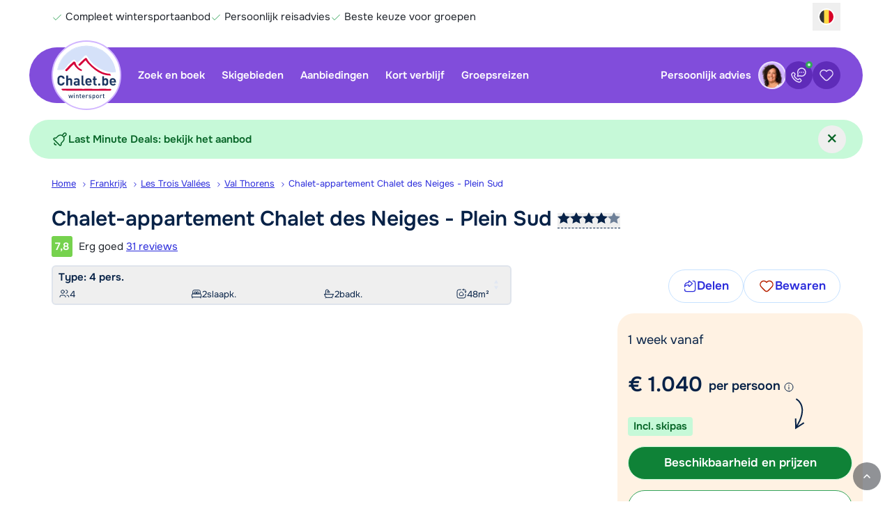

--- FILE ---
content_type: text/html; charset=UTF-8
request_url: https://www.chalet.be/frankrijk/les-trois-vallees/val-thorens/chalet-des-neiges-plein-sud-f625
body_size: 465233
content:
<!DOCTYPE html>
<html lang="nl-BE">
    <head>
            <script>
        window.dataLayer = window.dataLayer || [];
    </script>

        <script>                            window.dataLayer.push({"metadata":{"version_number":"1.3.0","version_date":"2024-05-20"},"page":{"page_type":"accommodation","page_language_code":"nl-NL"},"item":{"item_id":625,"item_country_code":"F","item_country_name":"Frankrijk","item_name":"Chalet-appartement Chalet des Neiges - Plein Sud","item_persons_minimum":1,"item_persons_maximum":4,"item_square_meters":48,"item_stars":4,"item_latitude":45.298985,"item_longitude":6.58434,"item_service_type":"LG","item_transport_type":"EV","item_average_review_rating":7.8,"item_number_of_reviews":31,"item_region_name_localized":"Les Trois Vall\u00e9es","item_city_name_localized":"Val Thorens","item_type_code":"CHA","item_type_name_localized":"Chalet","availability":1,"price":1039.65,"price_kind":"per_person","currency_code":"EUR"},"studies":[{"study_code":"s0001","study_group_code":"a"},{"study_code":"s0015","study_group_code":"a"}]});
                    </script>

        <script>                            window.dataLayer.push({"event":"preload","metadata":{"version_number":"1.3.0","version_date":"2024-05-20"},"page":{"page_type":"accommodation","page_language_code":"nl-NL"},"item":{"item_id":625,"item_country_code":"F","item_country_name":"Frankrijk","item_name":"Chalet-appartement Chalet des Neiges - Plein Sud","item_persons_minimum":1,"item_persons_maximum":4,"item_square_meters":48,"item_stars":4,"item_latitude":45.298985,"item_longitude":6.58434,"item_service_type":"LG","item_transport_type":"EV","item_average_review_rating":7.8,"item_number_of_reviews":31,"item_region_name_localized":"Les Trois Vall\u00e9es","item_city_name_localized":"Val Thorens","item_type_code":"CHA","item_type_name_localized":"Chalet","availability":1,"price":1039.65,"price_kind":"per_person","currency_code":"EUR"},"studies":[{"study_code":"s0001","study_group_code":"a"},{"study_code":"s0015","study_group_code":"a"}]});
                    </script>

                    <!-- Google Tag Manager -->
        <script>(function(w,d,s,l,i){w[l]=w[l]||[];w[l].push({'gtm.start':
                    new Date().getTime(),event:'gtm.js'});var f=d.getElementsByTagName(s)[0],
                j=d.createElement(s),dl=l!='dataLayer'?'&l='+l:'';j.async=true;j.src=
                'https://www.googletagmanager.com/gtm.js?id='+i+dl;f.parentNode.insertBefore(j,f);
            })(window,document,'script','dataLayer','GTM-TP46GZ');</script>
        <!-- End Google Tag Manager -->
    
        <script>                            window.dataLayer.push({"event":"initial_page_view","metadata":{"version_number":"1.3.0","version_date":"2024-05-20"},"page":{"page_type":"accommodation","page_language_code":"nl-NL"},"item":{"item_id":625,"item_country_code":"F","item_country_name":"Frankrijk","item_name":"Chalet-appartement Chalet des Neiges - Plein Sud","item_persons_minimum":1,"item_persons_maximum":4,"item_square_meters":48,"item_stars":4,"item_latitude":45.298985,"item_longitude":6.58434,"item_service_type":"LG","item_transport_type":"EV","item_average_review_rating":7.8,"item_number_of_reviews":31,"item_region_name_localized":"Les Trois Vall\u00e9es","item_city_name_localized":"Val Thorens","item_type_code":"CHA","item_type_name_localized":"Chalet","availability":1,"price":1039.65,"price_kind":"per_person","currency_code":"EUR"},"studies":[{"study_code":"s0001","study_group_code":"a"},{"study_code":"s0015","study_group_code":"a"}]});
                                                window.dataLayer.push({"event":"productDetailImpressions","ecommerce":{"detail":{"actionField":{"list":""},"products":[{"name":"Chalet-appartement Chalet des Neiges - Plein Sud","id":"F625","price":1039.65,"brand":"Chalet","category":"Frankrijk","variant":"Val Thorens"}]}}});
                                                window.dataLayer.push({"event":"view_item","items":[{"name":"Chalet-appartement Chalet des Neiges - Plein Sud","id":"625","price":1039.65,"currency":"EUR","accommodationType":"chalet-apartment","country":"Frankrijk","region":"Les Trois Vall\u00e9es","persons":4,"bedrooms":2,"bathrooms":2,"size":48}]});
                    </script>



        <meta charset="utf-8" />
        <meta name="viewport" content="width=device-width, initial-scale=1.0, user-scalable=no" />
        <meta name="apple-mobile-web-app-title" content="Chalet.be" />

        
        
    <meta name="description" content="Boek je wintersportvakantie naar Chalet des Neiges - Plein Sud in Les Trois Vall&eacute;es met Chalet.be ✓ Aan de piste ✓ Sauna (gemeenschappelijk)" />

    <meta property="og:title" content="Chalet des Neiges - Plein Sud in Les Trois Vall&eacute;es boeken?" />

<meta property="og:type" content="website" />
    <meta property="og:url" content="https://www.chalet.be/frankrijk/les-trois-vallees/val-thorens/chalet-des-neiges-plein-sud-f628" />

<meta property="og:site_name" content="Chalet.be" />

    <meta property="fb:page_id" content="@chalet.nl" />
<meta property="fb:admins" content="100002331327337" />

<meta property="og:image" content="https://www.chalet.be/pic/cms/_photocache/bd/1500x1125-bde9afc6-4736-11ea-982a-901b0ebb33ae.jpg" />
<meta property="og:description" content="Boek je wintersportvakantie naar Chalet des Neiges - Plein Sud in Les Trois Vall&eacute;es met Chalet.be ✓ Aan de piste ✓ Sauna (gemeenschappelijk)" />




    <link rel="canonical" href="https://www.chalet.be/frankrijk/les-trois-vallees/val-thorens/chalet-des-neiges-plein-sud-f628" />

    
            <link href="https://www.chalet.nl/frankrijk/les-trois-vallees/val-thorens/chalet-des-neiges-plein-sud-f628" hreflang="nl-NL" rel="alternate" />

                
            <link href="https://www.chalet.be/frankrijk/les-trois-vallees/val-thorens/chalet-des-neiges-plein-sud-f628" hreflang="nl-BE" rel="alternate" />

                
            <link href="https://www.chaletonline.de/frankreich/les-trois-vallees/val-thorens/chalet-des-neiges-plein-sud-f628" hreflang="de-DE" rel="alternate" />

                
            <link href="https://www.chaletonline.com/france/les-trois-vallees/val-thorens/chalet-des-neiges-plein-sud-f628" hreflang="en-GB" rel="alternate" />

                            <link href="https://www.chaletonline.com/france/les-trois-vallees/val-thorens/chalet-des-neiges-plein-sud-f628" hreflang="x-default" rel="alternate" />
        
    



        <title>Chalet des Neiges - Plein Sud in Les Trois Vall&eacute;es boeken?</title>

                                <link rel="preload" href="/bundles/app/fonts/onest-v6-latin-regular.woff2" as="font" type="font/woff2" fetchpriority="high" crossorigin>
            <link rel="preload" href="/bundles/app/fonts/onest-v6-latin-600.woff2" as="font" type="font/woff2" fetchpriority="high" crossorigin>
        
                        <link rel="stylesheet" href="/build/chalet/app.914eafb1.css">

            
                            <link rel="stylesheet" href="/build/chalet/cookie-consent.1cc545b9.css">
            
            <link rel="stylesheet" href="/build/server-side-rendering/server-side-rendering.css">
        
    <link rel="stylesheet" href="/build/chalet/show-type.2787cbb0.css">

        <script src="/build/chalet/early.0e92e329.js"></script>

        <script type="text/javascript">
            Chalet.import({"app":{"user":{"id":76150478,"user_id":"b2k21l751g9l7qD6u9b5w71Bb79vz7","favorites":[],"viewed":[625],"searches":[],"created_at":"2025-12-17T17:12:27+01:00","updated_at":"2025-12-17T17:12:27+01:00"},"cms_user":false,"locale":"nl","env":"prod","season":1,"website":"B","controller":{"short":"types::showaction","full":"AppBundle\\Controller\\TypesController::showAction"},"route":{"name":"show_type","params":{"countrySlug":"frankrijk","regionSlug":"les-trois-vallees","placeSlug":"val-thorens","fullAccName":"chalet-des-neiges-plein-sud","countryCode":"f","typeId":"625"}},"trans":[],"assets":{"build\/spritesheet.js":"\/build\/chalet\/spritesheet.c923a4f1.js","build\/spritesheet.svg":"\/build\/chalet\/images\/spritesheet.11bfa15e018856b7a487.svg","build\/early.js":"\/build\/chalet\/early.0e92e329.js","build\/app.css":"\/build\/chalet\/app.914eafb1.css","build\/app.js":"\/build\/chalet\/app.7bec097f.js","build\/app-cms-user.js":"\/build\/chalet\/app-cms-user.8e85457d.js","build\/app-cms-user.css":"\/build\/chalet\/app-cms-user.7e9ae0db.css","build\/show-type.css":"\/build\/chalet\/show-type.2787cbb0.css","build\/show-type.js":"\/build\/chalet\/show-type.89e3d6c2.js","build\/search.js":"\/build\/chalet\/search.88fed77f.js","build\/flexible-bookings-banner.js":"\/build\/chalet\/flexible-bookings-banner.ee4e72a5.js","build\/cookie-consent.css":"\/build\/chalet\/cookie-consent.1cc545b9.css","build\/cookie-consent.js":"\/build\/chalet\/cookie-consent.a7ff2898.js","build\/automated-translations.js":"\/build\/chalet\/automated-translations.e8391059.js","build\/fancybox.css":"\/build\/chalet\/fancybox.50551041.css","build\/fancybox.js":"\/build\/chalet\/fancybox.4b90aa41.js","build\/581.5574db23.js":"\/build\/chalet\/581.5574db23.js","build\/373.7a11ba1a.js":"\/build\/chalet\/373.7a11ba1a.js","build\/674.73fc7550.js":"\/build\/chalet\/674.73fc7550.js","build\/793.311673c0.js":"\/build\/chalet\/793.311673c0.js","build\/906.f2171405.js":"\/build\/chalet\/906.f2171405.js","build\/595.dcda0cab.js":"\/build\/chalet\/595.dcda0cab.js","build\/791.571f2b2b.js":"\/build\/chalet\/791.571f2b2b.js","build\/532.520c1059.js":"\/build\/chalet\/532.520c1059.js","build\/24.79b023a8.js":"\/build\/chalet\/24.79b023a8.js","build\/643.3c19ce57.js":"\/build\/chalet\/643.3c19ce57.js","build\/645.695942ee.js":"\/build\/chalet\/645.695942ee.js","build\/950.52df6df0.js":"\/build\/chalet\/950.52df6df0.js","build\/313.027c2368.js":"\/build\/chalet\/313.027c2368.js","build\/185.b2a89e01.js":"\/build\/chalet\/185.b2a89e01.js","build\/images\/header-home-chalet-1344.webp":"\/build\/chalet\/images\/header-home-chalet-1344.28a42468.webp","build\/images\/seo-info@2x.webp":"\/build\/chalet\/images\/seo-info@2x.5d20b41a.webp","build\/images\/header-sub-1-chalet.webp":"\/build\/chalet\/images\/header-sub-1-chalet.c40ee20a.webp","build\/images\/header-sub-1-chalet-mobile.webp":"\/build\/chalet\/images\/header-sub-1-chalet-mobile.39f7983e.webp","build\/images\/seo-info.webp":"\/build\/chalet\/images\/seo-info.60107376.webp","build\/fonts\/onest-v6-latin-600.woff2":"\/build\/chalet\/fonts\/onest-v6-latin-600.6e29a1ea.woff2","build\/fonts\/onest-v6-latin-regular.woff2":"\/build\/chalet\/fonts\/onest-v6-latin-regular.8a56fa22.woff2","build\/images\/loading-chalet.gif":"\/build\/chalet\/images\/loading-chalet.4737b2fd.gif","build\/images\/information_icon_with_padding.png":"\/build\/chalet\/images\/information_icon_with_padding.1c97d472.png","build\/images\/copy.png":"\/build\/chalet\/images\/copy.21acd93e.png","build\/early.0e92e329.js.map":"\/build\/chalet\/early.0e92e329.js.map","build\/app.914eafb1.css.map":"\/build\/chalet\/app.914eafb1.css.map","build\/app.7bec097f.js.map":"\/build\/chalet\/app.7bec097f.js.map","build\/app-cms-user.7e9ae0db.css.map":"\/build\/chalet\/app-cms-user.7e9ae0db.css.map","build\/show-type.2787cbb0.css.map":"\/build\/chalet\/show-type.2787cbb0.css.map","build\/show-type.89e3d6c2.js.map":"\/build\/chalet\/show-type.89e3d6c2.js.map","build\/search.88fed77f.js.map":"\/build\/chalet\/search.88fed77f.js.map","build\/flexible-bookings-banner.ee4e72a5.js.map":"\/build\/chalet\/flexible-bookings-banner.ee4e72a5.js.map","build\/cookie-consent.1cc545b9.css.map":"\/build\/chalet\/cookie-consent.1cc545b9.css.map","build\/cookie-consent.a7ff2898.js.map":"\/build\/chalet\/cookie-consent.a7ff2898.js.map","build\/automated-translations.e8391059.js.map":"\/build\/chalet\/automated-translations.e8391059.js.map","build\/fancybox.50551041.css.map":"\/build\/chalet\/fancybox.50551041.css.map","build\/fancybox.4b90aa41.js.map":"\/build\/chalet\/fancybox.4b90aa41.js.map","build\/581.5574db23.js.map":"\/build\/chalet\/581.5574db23.js.map","build\/373.7a11ba1a.js.map":"\/build\/chalet\/373.7a11ba1a.js.map","build\/674.73fc7550.js.map":"\/build\/chalet\/674.73fc7550.js.map","build\/793.311673c0.js.map":"\/build\/chalet\/793.311673c0.js.map","build\/906.f2171405.js.map":"\/build\/chalet\/906.f2171405.js.map","build\/595.dcda0cab.js.map":"\/build\/chalet\/595.dcda0cab.js.map","build\/791.571f2b2b.js.map":"\/build\/chalet\/791.571f2b2b.js.map","build\/532.520c1059.js.map":"\/build\/chalet\/532.520c1059.js.map","build\/24.79b023a8.js.map":"\/build\/chalet\/24.79b023a8.js.map","build\/643.3c19ce57.js.map":"\/build\/chalet\/643.3c19ce57.js.map","build\/645.695942ee.js.map":"\/build\/chalet\/645.695942ee.js.map","build\/950.52df6df0.js.map":"\/build\/chalet\/950.52df6df0.js.map","build\/313.027c2368.js.map":"\/build\/chalet\/313.027c2368.js.map","build\/185.b2a89e01.js.map":"\/build\/chalet\/185.b2a89e01.js.map"},"google_maps_api_key":"AIzaSyDyGXzKNfhdoDcyOSghak735G2yet85EyE","load_google_maps":true}});
        </script>

                                

    <script type="application/ld+json">
        {
            "@context": "http://schema.org/",
            "@type": "VacationRental",
            "containsPlace": {
                "@type": "Accommodation",
                "occupancy": {
                    "@type": "QuantitativeValue",
                    "value": "4"
                },
                "amenityFeature": [
                                        {
                        "@type": "LocationFeatureSpecification",
                        "name": "childFriendly",
                        "value": "false"
                    },                                        {
                        "@type": "LocationFeatureSpecification",
                        "name": "fireplace",
                        "value": "false"
                    },                                        {
                        "@type": "LocationFeatureSpecification",
                        "name": "washerDryer",
                        "value": "false"
                    },                                        {
                        "@type": "LocationFeatureSpecification",
                        "name": "balcony",
                        "value": "false"
                    },                                        {
                        "@type": "LocationFeatureSpecification",
                        "name": "petsAllowed",
                        "value": "true"
                    },                                        {
                        "@type": "LocationFeatureSpecification",
                        "name": "wifi",
                        "value": "false"
                    },                                        {
                        "@type": "LocationFeatureSpecification",
                        "name": "pool",
                        "value": "false"
                    }                                    ],
                "floorSize": {
                    "@type": "QuantitativeValue",
                    "value": "48",
                    "unitCode": "MTK"
                },
                "numberOfBedrooms": "2",
                "numberOfBathroomsTotal": "2"
            },
                        "additionalType": "Apartment",
                        "identifier": "F625",
            "image": [
                                                        "https://www.chalet.be/pic/cms/_photocache/bd/1333x1000-bde9afc6-4736-11ea-982a-901b0ebb33ae.jpg",                                                        "https://www.chalet.be/pic/cms/_photocache/ae/1333x1000-ae7e5f56-465f-4008-afbf-8a883391c0bb.jpg",                                                        "https://www.chalet.be/pic/cms/_photocache/af/1333x1000-afd3b98c-993b-44e3-9a83-d992f2e392e0.jpg",                                                        "https://www.chalet.be/pic/cms/_photocache/18/1333x1000-180c4570-ad69-4c13-86d9-0ab1c287cab2.jpg",                                                        "https://www.chalet.be/pic/cms/_photocache/eb/1333x1000-ebca916e-f365-428e-b3c8-9092a5d096e1.jpg",                                                        "https://www.chalet.be/pic/cms/_photocache/59/1333x1000-59fc3135-d4ce-4ce9-bea6-daf84d147535.jpg",                                                        "https://www.chalet.be/pic/cms/_photocache/ff/1333x1000-ffbca8b6-18ba-4537-b6ec-78cc7ef41280.jpg",                                                        "https://www.chalet.be/pic/cms/_photocache/51/1333x1000-51333cb7-3f23-4a49-a81f-394f1a958889.jpg",                                                        "https://www.chalet.be/pic/cms/_photocache/52/1333x1000-52d4d30e-474b-11ea-9891-901b0ebb33ae.jpg",                                                        "https://www.chalet.be/pic/cms/_photocache/51/1333x1000-51d411a3-29f7-4c69-8424-3fd60b4ead28.jpg",                                                        "https://www.chalet.be/pic/cms/_photocache/27/1333x1000-271605fb-c82b-41d2-89b0-b2ffa6fec11b.jpg",                                                        "https://www.chalet.be/pic/cms/_photocache/13/1333x1000-13ac25fd-db20-4e3e-ad18-8f7c09a09d5e.jpg",                                                        "https://www.chalet.be/pic/cms/_photocache/22/1333x1000-2299f19f-8123-4174-9fe9-f77333ff71c1.jpg",                                                        "https://www.chalet.be/pic/cms/_photocache/3f/1333x1000-3f69b5cb-d313-4e5a-a7cb-cf97eff618d1.jpg",                                                        "https://www.chalet.be/pic/cms/_photocache/7a/1333x1000-7a6112e0-e726-4f4d-937b-f7b6eacfb0f8.jpg",                                                        "https://www.chalet.be/pic/cms/_photocache/fb/1333x1000-fb606cb8-c30b-4d2b-827c-206942d4ec01.jpg"                            ],
            "geo": {
                "@type": "GeoCoordinates",
                "latitude": "45.298985",
                "longitude": "6.584340"
            },
            "name": "Chalet-appartement Chalet des Neiges - Plein Sud",
            "description": "Chalet des Neiges Plein Sud is een kleinschalige résidence met comfortable en ruime chalet-appartementen op een toplocatie in het bekende skioord Val Thorens. De 13 appartementen hebben bij iedere slaapkamer een badkamer en hebben geen slaapplaatsen in de woonkamer. Verder hebben alle appartementen (met uitzondering van het 4-persoons appartement) een mooie natuurstenen open haard in de woonkamer.

Vanuit de skiberging (met skischoendrogers) van de résidence stap je direct de blauwe piste (Plein Sud) op. Met deze piste heb je prima aansluiting op het hele skigebied en kom je gemakkelijk bij de vele liften van Val Thorens. Via deze piste kom je ook bij de skischolen, die hun startpunt in het lagere deel van Val Thorens hebben. Daarnaast kun je over de blauwe Plein Sud piste weer terug komen tot de skiberging. Bijkomend voordeel; langs deze blauwe piste vind je ook de bekende La Folie Douce, vanaf een uur of drie uur gaat het hier los met de après-ski!

Plein Sud is gelegen in het hogere gedeelte van Val Thorens op ca. 200 meter van Chalet Des Neiges Hermine en op korte afstand van het uitgaanscentrum met de vele bars en restaurants. Groot voordeel van deze ligging is dat je wel dichtbij de bars verblijft, maar er geen overlast van ondervindt.

De résidence heeft een lift en diverse luxe voorzieningen zoals een sauna en fitnessruimte, deze zijn gratis toegankelijk. Verder kan er gebruik gemaakt worden van het overdekte zwembad van Chalet Des Neiges Hermine. Er is gratis Wi-Fi bij de receptie en in het appartement. Broodjesservice is ter plaatse via de receptie te regelen.

Résidence Plein Sud beschikt over een eigen parkeergarage met 6 plaatsen. Plaatsen hiervoor zijn op aanvraag beschikbaar en kosten € 90,00 tot € 125,00 per week. De hoogte van deze garage is 2.05 meter. Openbare parkeergarage P0 van Val Tho Parc is naast Plein Sud gelegen (vooraf reserveren via www.valthoparc.com)."
            ,
            "address": {
                "@type": "PostalAddress",
                "addressCountry": "FR",
                "addressLocality": "Val Thorens"            }
            ,
            "aggregateRating": {
                "@type": "AggregateRating",
                "ratingValue": "7,8",
                "reviewCount": "31",
                "bestRating": "10",
                "worstRating": "1"
            },
            "review": [
                            {
                    "@type": "Review",
                    "author": {
                        "@type": "Person",
                        "name": "Anoniem"
                    },
                    "datePublished": "2025-03-08",
                    "reviewBody": "Heerlijk ruim appartement, op centrale ligging en makkelijke ski-in en -out",
                    "reviewRating": {
                        "@type": "Rating",
                        "ratingValue": "9,0",
                        "bestRating": "10"
                    },
                    "contentReferenceTime": "2025-03-08"
                },                            {
                    "@type": "Review",
                    "author": {
                        "@type": "Person",
                        "name": "Anoniem"
                    },
                    "datePublished": "2025-03-08",
                    "reviewBody": "",
                    "reviewRating": {
                        "@type": "Rating",
                        "ratingValue": "8,0",
                        "bestRating": "10"
                    },
                    "contentReferenceTime": "2025-03-08"
                },                            {
                    "@type": "Review",
                    "author": {
                        "@type": "Person",
                        "name": "Caroline Visser"
                    },
                    "datePublished": "2025-01-25",
                    "reviewBody": "Mooi chalet, prachtig aan de piste. Zeer vriendelijk en behulpzaam personeel.
",
                    "reviewRating": {
                        "@type": "Rating",
                        "ratingValue": "9,0",
                        "bestRating": "10"
                    },
                    "contentReferenceTime": "2025-01-25"
                },                            {
                    "@type": "Review",
                    "author": {
                        "@type": "Person",
                        "name": "Anoniem"
                    },
                    "datePublished": "2025-01-11",
                    "reviewBody": "",
                    "reviewRating": {
                        "@type": "Rating",
                        "ratingValue": "8,0",
                        "bestRating": "10"
                    },
                    "contentReferenceTime": "2025-01-11"
                },                            {
                    "@type": "Review",
                    "author": {
                        "@type": "Person",
                        "name": "Anoniem"
                    },
                    "datePublished": "2025-01-11",
                    "reviewBody": "Leuk, schoon en handig appartement met goede ligging. ",
                    "reviewRating": {
                        "@type": "Rating",
                        "ratingValue": "9,0",
                        "bestRating": "10"
                    },
                    "contentReferenceTime": "2025-01-11"
                },                            {
                    "@type": "Review",
                    "author": {
                        "@type": "Person",
                        "name": "Anoniem"
                    },
                    "datePublished": "2024-03-16",
                    "reviewBody": "",
                    "reviewRating": {
                        "@type": "Rating",
                        "ratingValue": "8,0",
                        "bestRating": "10"
                    },
                    "contentReferenceTime": "2024-03-16"
                },                            {
                    "@type": "Review",
                    "author": {
                        "@type": "Person",
                        "name": "Anoniem"
                    },
                    "datePublished": "2024-03-16",
                    "reviewBody": "",
                    "reviewRating": {
                        "@type": "Rating",
                        "ratingValue": "7,0",
                        "bestRating": "10"
                    },
                    "contentReferenceTime": "2024-03-16"
                },                            {
                    "@type": "Review",
                    "author": {
                        "@type": "Person",
                        "name": "Anoniem"
                    },
                    "datePublished": "2024-01-27",
                    "reviewBody": "",
                    "reviewRating": {
                        "@type": "Rating",
                        "ratingValue": "8,0",
                        "bestRating": "10"
                    },
                    "contentReferenceTime": "2024-01-27"
                },                            {
                    "@type": "Review",
                    "author": {
                        "@type": "Person",
                        "name": "Anoniem"
                    },
                    "datePublished": "2023-03-11",
                    "reviewBody": "",
                    "reviewRating": {
                        "@type": "Rating",
                        "ratingValue": "7,0",
                        "bestRating": "10"
                    },
                    "contentReferenceTime": "2023-03-11"
                },                            {
                    "@type": "Review",
                    "author": {
                        "@type": "Person",
                        "name": "Liesbeth"
                    },
                    "datePublished": "2023-02-04",
                    "reviewBody": "De broodjes-service was perfect, heerlijk! De ligging in Val Thorens was ook super, echt ski-in-ski-out. En receptioniste Marie was erg behulpzaam en aardig!",
                    "reviewRating": {
                        "@type": "Rating",
                        "ratingValue": "8,0",
                        "bestRating": "10"
                    },
                    "contentReferenceTime": "2023-02-04"
                },                            {
                    "@type": "Review",
                    "author": {
                        "@type": "Person",
                        "name": "Anoniem"
                    },
                    "datePublished": "2022-03-12",
                    "reviewBody": "",
                    "reviewRating": {
                        "@type": "Rating",
                        "ratingValue": "8,0",
                        "bestRating": "10"
                    },
                    "contentReferenceTime": "2022-03-12"
                },                            {
                    "@type": "Review",
                    "author": {
                        "@type": "Person",
                        "name": "Anoniem"
                    },
                    "datePublished": "2022-01-29",
                    "reviewBody": "",
                    "reviewRating": {
                        "@type": "Rating",
                        "ratingValue": "9,0",
                        "bestRating": "10"
                    },
                    "contentReferenceTime": "2022-01-29"
                },                            {
                    "@type": "Review",
                    "author": {
                        "@type": "Person",
                        "name": "Anoniem"
                    },
                    "datePublished": "2022-01-29",
                    "reviewBody": "",
                    "reviewRating": {
                        "@type": "Rating",
                        "ratingValue": "8,0",
                        "bestRating": "10"
                    },
                    "contentReferenceTime": "2022-01-29"
                },                            {
                    "@type": "Review",
                    "author": {
                        "@type": "Person",
                        "name": "Anoniem"
                    },
                    "datePublished": "2022-01-01",
                    "reviewBody": "",
                    "reviewRating": {
                        "@type": "Rating",
                        "ratingValue": "8,0",
                        "bestRating": "10"
                    },
                    "contentReferenceTime": "2022-01-01"
                },                            {
                    "@type": "Review",
                    "author": {
                        "@type": "Person",
                        "name": "Anoniem"
                    },
                    "datePublished": "2020-02-29",
                    "reviewBody": "Prima locatie, fijne regeling voor vers brood &#039;s ochtends. Appartement inrichting erg basic met weinig bergruimte. ",
                    "reviewRating": {
                        "@type": "Rating",
                        "ratingValue": "6,0",
                        "bestRating": "10"
                    },
                    "contentReferenceTime": "2020-02-29"
                },                            {
                    "@type": "Review",
                    "author": {
                        "@type": "Person",
                        "name": "Anoniem"
                    },
                    "datePublished": "2020-02-29",
                    "reviewBody": "",
                    "reviewRating": {
                        "@type": "Rating",
                        "ratingValue": "8,0",
                        "bestRating": "10"
                    },
                    "contentReferenceTime": "2020-02-29"
                },                            {
                    "@type": "Review",
                    "author": {
                        "@type": "Person",
                        "name": "Willemijn"
                    },
                    "datePublished": "2020-01-11",
                    "reviewBody": "",
                    "reviewRating": {
                        "@type": "Rating",
                        "ratingValue": "7,0",
                        "bestRating": "10"
                    },
                    "contentReferenceTime": "2020-01-11"
                },                            {
                    "@type": "Review",
                    "author": {
                        "@type": "Person",
                        "name": "Anoniem"
                    },
                    "datePublished": "2019-03-09",
                    "reviewBody": "",
                    "reviewRating": {
                        "@type": "Rating",
                        "ratingValue": "7,0",
                        "bestRating": "10"
                    },
                    "contentReferenceTime": "2019-03-09"
                },                            {
                    "@type": "Review",
                    "author": {
                        "@type": "Person",
                        "name": "Filip Vertongen"
                    },
                    "datePublished": "2019-02-02",
                    "reviewBody": "Perfecte locatie en vriendelijke en correct ontvangst aan de balie. Professionele hulp zowel omtrent financiële afhandeling als lokale vragen.",
                    "reviewRating": {
                        "@type": "Rating",
                        "ratingValue": "9,0",
                        "bestRating": "10"
                    },
                    "contentReferenceTime": "2019-02-02"
                },                            {
                    "@type": "Review",
                    "author": {
                        "@type": "Person",
                        "name": "Anoniem"
                    },
                    "datePublished": "2019-01-26",
                    "reviewBody": "",
                    "reviewRating": {
                        "@type": "Rating",
                        "ratingValue": "8,0",
                        "bestRating": "10"
                    },
                    "contentReferenceTime": "2019-01-26"
                },                            {
                    "@type": "Review",
                    "author": {
                        "@type": "Person",
                        "name": "Anoniem"
                    },
                    "datePublished": "2019-01-26",
                    "reviewBody": "Accommodatie was oké ",
                    "reviewRating": {
                        "@type": "Rating",
                        "ratingValue": "9,0",
                        "bestRating": "10"
                    },
                    "contentReferenceTime": "2019-01-26"
                },                            {
                    "@type": "Review",
                    "author": {
                        "@type": "Person",
                        "name": "Anoniem"
                    },
                    "datePublished": "2019-01-19",
                    "reviewBody": "Zeer vriendelijk.",
                    "reviewRating": {
                        "@type": "Rating",
                        "ratingValue": "8,0",
                        "bestRating": "10"
                    },
                    "contentReferenceTime": "2019-01-19"
                },                            {
                    "@type": "Review",
                    "author": {
                        "@type": "Person",
                        "name": "Anoniem"
                    },
                    "datePublished": "2018-03-10",
                    "reviewBody": "",
                    "reviewRating": {
                        "@type": "Rating",
                        "ratingValue": "7,0",
                        "bestRating": "10"
                    },
                    "contentReferenceTime": "2018-03-10"
                },                            {
                    "@type": "Review",
                    "author": {
                        "@type": "Person",
                        "name": "Anoniem"
                    },
                    "datePublished": "2018-01-20",
                    "reviewBody": "",
                    "reviewRating": {
                        "@type": "Rating",
                        "ratingValue": "6,0",
                        "bestRating": "10"
                    },
                    "contentReferenceTime": "2018-01-20"
                },                            {
                    "@type": "Review",
                    "author": {
                        "@type": "Person",
                        "name": "Jan Kerkhoven"
                    },
                    "datePublished": "2017-03-18",
                    "reviewBody": "Vriendelijke ontvangst, duidelijke uitleg en overall een prettig verblijf.",
                    "reviewRating": {
                        "@type": "Rating",
                        "ratingValue": "8,0",
                        "bestRating": "10"
                    },
                    "contentReferenceTime": "2017-03-18"
                }                        ]
        }
    </script>

        <script>
    window.SENTRY_DSN = 'https://7f6f3a65908a475392e5ff7c1d953ad1@sentry.io/5192387';
    window.SENTRY_ENVIRONMENT = 'prod';
    window.APP_RELEASE = '57be11171';
</script>

        <link rel="icon" type="image/svg+xml" href="/bundles/app/favicons/favicon.svg" />
        <link rel="icon" type="image/png" href="/bundles/app/favicons/favicon-96x96.png" sizes="96x96" />
        <link rel="shortcut icon" href="/bundles/app/favicons/favicon.ico" />
        <link rel="apple-touch-icon" sizes="180x180" href="/bundles/app/favicons/apple-touch-icon.png" />
        <link rel="manifest" href="/bundles/app/favicons/site.webmanifest" />
        <meta name="theme-color" content="#814ddb">
    </head>

        
        
    <body id="page-body" class="preload landing-page accommodation-page" data-controller="dialog">

                                    <!-- Google Tag Manager (noscript) -->
            <noscript><iframe src="https://www.googletagmanager.com/ns.html?id=GTM-TP46GZ"
                              height="0" width="0" style="display:none;visibility:hidden"></iframe></noscript>
            <!-- End Google Tag Manager (noscript) -->
        

            
    <script>
        window.context_8f9c5f7058 = {"translations":{"title":"Cookie-toestemming","introduction":"Hoewel apfelstrudel en kaiserschmarrn natuurlijk véél lekkerder zijn, serveren we vandaag alleen cookies. Maar dan wel cookies die jouw ervaring op Chalet.be optimaliseren. Dat is bijna net zo lekker! Wil je onze cookies accepteren of weigeren?","explanationTitle":"Waarom gebruiken we cookies?","explanation":"Wij gebruiken cookies (en daarmee vergelijkbare technieken) om onze website persoonlijker en beter te maken. Denk hierbij aan:","cookieTypes":["<b>Functionele cookies</b> om de website goed te laten functioneren.","<b>Analytische cookies</b> om door middel van geanonimiseerde gegevens te begrijpen hoe bezoekers onze website gebruiken.","<b>Marketingcookies</b> om gebruikersgedrag in kaart te brengen en zo ons aanbod zo goed mogelijk af te stemmen op de wensen van onze gebruikers."],"privacyPolicy":"Lees ons <a href=\"/privacy-statement\">privacy-statement</a> voor meer informatie.","acceptLabel":"Accepteren","rejectLabel":"Weigeren"}};
    </script>
<div
    class="tw-contents"
    data-component="CookieConsentModal"
    data-context-id="8f9c5f7058"
    data-ssr-cache-id="CookieConsentModal_72661192_2025-12-17-14:50:50"
>
<!--[--><!--[--><div data-e2e="CookieConsentModal" data-modal="true" class="tw-fixed tw-inset-0   tw-grid tw-items-end sm:tw-place-items-center tw-z-[9999999999] tw-isolate  " role="presentation" tabindex="-1"><!--[!--><div class="tw-flex tw-flex-col tw-overflow-hidden tw-text-new-main tw-w-full tw-max-h-[92%] tw-rounded-t-3xl sm:tw-rounded-3xl sm:tw-max-w-2xl !tw-opacity-0 tw-bg-white" role="dialog" aria-modal="true" aria-labelledby="modal-title"><div class="tw-flex tw-items-center tw-gap-2 tw-py-2 tw-pl-3 lap:tw-pl-6 tw-pr-2 tw-border-b tw-border-gray-300 tw-justify-end"><!--[--><!----><h2 id="modal-title" class="tw-m-0 tw-p-0 tw-mr-auto tw-flex-1 tw-leading-relaxed tw-text-pretty tw-text-lg tw-font-semibold"><!---->Cookie-toestemming<!----><!----></h2><!----><!--]--> <!--[!--><!--]--> <!--[!--><!--]--></div> <div class="tw-p-3 lap:tw-p-6 tw-overflow-y-auto tw-overscroll-contain "><p class="tw-mt-0">Hoewel apfelstrudel en kaiserschmarrn natuurlijk véél lekkerder zijn, serveren we vandaag alleen cookies. Maar dan wel cookies die jouw ervaring op Chalet.be optimaliseren. Dat is bijna net zo lekker! Wil je onze cookies accepteren of weigeren?</p> <h2>Waarom gebruiken we cookies?</h2> <p>Wij gebruiken cookies (en daarmee vergelijkbare technieken) om onze website persoonlijker en beter te maken. Denk hierbij aan:</p> <ul class="tw-leading-normal"><!--[--><li><!----><b>Functionele cookies</b> om de website goed te laten functioneren.<!----></li><li><!----><b>Analytische cookies</b> om door middel van geanonimiseerde gegevens te begrijpen hoe bezoekers onze website gebruiken.<!----></li><li><!----><b>Marketingcookies</b> om gebruikersgedrag in kaart te brengen en zo ons aanbod zo goed mogelijk af te stemmen op de wensen van onze gebruikers.<!----></li><!--]--></ul> <p><!---->Lees ons <a href="/privacy-statement">privacy-statement</a> voor meer informatie.<!----></p><!----></div> <!--[--><div class="tw-bottom-0 tw-p-3 lap:tw-p-6 tw-w-full tw-shadow-line"><div class="tw-flex tw-items-center tw-justify-end tw-gap-3 lap:tw-gap-6 tw-flex-col sm:tw-flex-row"><!--[--><!----><button data-role="cookie-consent-reject" type="button" class="button  button--secondary tw-w-full sm:tw-w-auto"><!--[!--><!--]--> <!--[!--><!--]--> <!---->Weigeren<!----> <!--[!--><!--]--><!----></button><!----><!--]--><!----> <!--[--><!----><button data-role="cookie-consent-accept" type="button" class="button  button--primary tw-w-full sm:tw-w-auto"><!--[!--><!--]--> <!--[!--><!--]--> <!---->Accepteren<!----> <!--[!--><!--]--><!----></button><!----><!--]--><!----></div><!----></div><!--]--><!----></div><!--]--> <div class="tw-fixed tw-inset-0 tw-bg-black/70 -tw-z-10"></div></div><!--]--><!--]-->

</div>

    <script>
        try{!function(){var t="undefined"!=typeof window?window:"undefined"!=typeof global?global:"undefined"!=typeof globalThis?globalThis:"undefined"!=typeof self?self:{},e=(new t.Error).stack;e&&(t._sentryDebugIds=t._sentryDebugIds||{},t._sentryDebugIds[e]="4ef53195-8c23-4231-82be-40528c3de611",t._sentryDebugIdIdentifier="sentry-dbid-4ef53195-8c23-4231-82be-40528c3de611")}()}catch(t){}!function(){try{("undefined"!=typeof window?window:"undefined"!=typeof global?global:"undefined"!=typeof globalThis?globalThis:"undefined"!=typeof self?self:{}).SENTRY_RELEASE={id:"57be11171"}}catch(t){}}(),function(){"use strict";"undefined"!=typeof window&&((window.__svelte??={}).v??=new Set).add("5");const t="[",e="[!",n="]",r={},o=Symbol(),i=Symbol("filename");Symbol("hmr");var s=!1,l=Array.isArray,a=Array.prototype.indexOf,u=Array.from,c=Object.keys,d=Object.defineProperty,f=Object.getOwnPropertyDescriptor,h=Object.getOwnPropertyDescriptors,v=Object.prototype,p=Array.prototype,w=Object.getPrototypeOf,g=Object.isExtensible;function m(t){return"function"==typeof t}const y=()=>{};function _(t){return t()}function k(t){for(var e=0;e<t.length;e++)t[e]()}const b=32,x=64,$=128,M=256,C=512,j=1024,S=2048,E=4096,L=8192,A=16384,B=65536,N=1<<20,P=1<<21,T=Symbol("$state"),H=Symbol("legacy props"),O=Symbol("");function V(t){console.warn("https://svelte.dev/e/hydration_mismatch")}function Z(t){console.warn("https://svelte.dev/e/state_proxy_equality_mismatch")}let I,R=!1;function z(t){R=t}function D(t){if(null===t)throw V(),r;return I=t}function q(){return D(st(I))}function U(t){if(R){if(null!==st(I))throw V(),r;I=t}}function W(t=1){if(R){for(var e=t,n=I;e--;)n=st(n);I=n}}function F(){for(var r=0,o=I;;){if(8===o.nodeType){var i=o.data;if(i===n){if(0===r)return o;r-=1}else i!==t&&i!==e||(r+=1)}var s=st(o);o.remove(),o=s}}let Y=!1;function K(t){if("object"!=typeof t||null===t||T in t)return t;const e=w(t);if(e!==v&&e!==p)return t;var n=new Map,r=l(t),i=Te(0),s=null,a=Qt,u=t=>{var e=Qt;te(a);var n=t();return te(e),n};return r&&n.set("length",Te(t.length,s)),new Proxy(t,{defineProperty(t,e,r){"value"in r&&!1!==r.configurable&&!1!==r.enumerable&&!1!==r.writable||function(){throw new Error("https://svelte.dev/e/state_descriptors_fixed")}();var o=n.get(e);return void 0===o?(o=u(()=>Te(r.value,s)),n.set(e,o)):Oe(o,u(()=>K(r.value))),!0},deleteProperty(t,e){var l=n.get(e);if(void 0===l)e in t&&(n.set(e,u(()=>Te(o,s))),G(i));else{if(r&&"string"==typeof e){var a=n.get("length"),c=Number(e);Number.isInteger(c)&&c<a.v&&Oe(a,c)}Oe(l,o),G(i)}return!0},get(e,r,i){if(r===T)return t;var l=n.get(r),a=r in e;if(void 0!==l||a&&!f(e,r)?.writable||(l=u(()=>Te(K(a?e[r]:o),s)),n.set(r,l)),void 0!==l){var c=je(l);return c===o?void 0:c}return Reflect.get(e,r,i)},getOwnPropertyDescriptor(t,e){var r=Reflect.getOwnPropertyDescriptor(t,e);if(r&&"value"in r){var i=n.get(e);i&&(r.value=je(i))}else if(void 0===r){var s=n.get(e),l=s?.v;if(void 0!==s&&l!==o)return{enumerable:!0,configurable:!0,value:l,writable:!0}}return r},has(t,e){if(e===T)return!0;var r=n.get(e),i=void 0!==r&&r.v!==o||Reflect.has(t,e);if((void 0!==r||null!==ee&&(!i||f(t,e)?.writable))&&(void 0===r&&(r=u(()=>Te(i?K(t[e]):o,s)),n.set(e,r)),je(r)===o))return!1;return i},set(t,e,l,a){var c=n.get(e),d=e in t;if(r&&"length"===e)for(var h=l;h<c.v;h+=1){var v=n.get(h+"");void 0!==v?Oe(v,o):h in t&&(v=u(()=>Te(o,s)),n.set(h+"",v))}void 0===c?d&&!f(t,e)?.writable||(Oe(c=u(()=>Te(void 0,s)),u(()=>K(l))),n.set(e,c)):(d=c.v!==o,Oe(c,u(()=>K(l))));var p=Reflect.getOwnPropertyDescriptor(t,e);if(p?.set&&p.set.call(a,l),!d){if(r&&"string"==typeof e){var w=n.get("length"),g=Number(e);Number.isInteger(g)&&g>=w.v&&Oe(w,g+1)}G(i)}return!0},ownKeys(t){je(i);var e=Reflect.ownKeys(t).filter(t=>{var e=n.get(t);return void 0===e||e.v!==o});for(var[r,s]of n)s.v===o||r in t||e.push(r);return e},setPrototypeOf(){!function(){throw new Error("https://svelte.dev/e/state_prototype_fixed")}()}})}function G(t,e=1){Oe(t,t.v+e)}function J(t){try{if(null!==t&&"object"==typeof t&&T in t)return t[T]}catch{}return t}function Q(t,e,n=!0){try{t===e!=(J(t)===J(e))&&Z()}catch{}return t===e===n}var X,tt,et,nt;function rt(){if(void 0===X){X=window,document,tt=/Firefox/.test(navigator.userAgent);var t=Element.prototype,e=Node.prototype,n=Text.prototype;et=f(e,"firstChild").get,nt=f(e,"nextSibling").get,g(t)&&(t.__click=void 0,t.__className=void 0,t.__attributes=null,t.__style=void 0,t.__e=void 0),g(n)&&(n.__t=void 0)}}function ot(t=""){return document.createTextNode(t)}function it(t){return et.call(t)}function st(t){return nt.call(t)}function lt(t,e){if(!R)return it(t);var n=it(I);if(null===n)n=I.appendChild(ot());else if(e&&3!==n.nodeType){var r=ot();return n?.before(r),D(r),r}return D(n),n}function at(t,e){if(!R){var n=it(t);return n instanceof Comment&&""===n.data?st(n):n}if(e&&3!==I?.nodeType){var r=ot();return I?.before(r),D(r),r}return I}function ut(t,e=1,n=!1){let r=R?I:t;for(var o;e--;)o=r,r=st(r);if(!R)return r;var i=r?.nodeType;if(n&&3!==i){var s=ot();return null===r?o?.after(s):r.before(s),D(s),s}return D(r),r}function ct(t){t.textContent=""}function dt(t){return t===this.v}function ft(t,e){return t!=t?e==e:t!==e||null!==t&&"object"==typeof t||"function"==typeof t}function ht(t){return!ft(t,this.v)}function vt(t){var e=2050,n=null!==Qt&&2&Qt.f?Qt:null;null===ee||null!==n&&0!==(n.f&M)?e|=M:ee.f|=N;const r={ctx:Ie,deps:null,effects:null,equals:dt,f:e,fn:t,reactions:null,rv:0,v:null,wv:0,parent:n??ee};return r}function pt(t){const e=vt(t);return oe(e),e}function wt(t){const e=vt(t);return e.equals=ht,e}function gt(t){var e=t.effects;if(null!==e){t.effects=null;for(var n=0;n<e.length;n+=1)At(e[n])}}function mt(t){var e,n=ee;ne(function(t){for(var e=t.parent;null!==e;){if(!(2&e.f))return e;e=e.parent}return null}(t));try{gt(t),e=ge(t)}finally{ne(n)}return e}function yt(t){var e=mt(t);Le(t,!ce&&0===(t.f&M)||null===t.deps?j:E),t.equals(e)||(t.v=e,t.wv=fe())}function _t(t){null===ee&&null===Qt&&function(){throw new Error("https://svelte.dev/e/effect_orphan")}(),null!==Qt&&0!==(Qt.f&M)&&null===ee&&function(){throw new Error("https://svelte.dev/e/effect_in_unowned_derived")}(),Kt&&function(){throw new Error("https://svelte.dev/e/effect_in_teardown")}()}function kt(t,e,n,r=!0){var o=ee;var i={ctx:Ie,deps:null,nodes_start:null,nodes_end:null,f:t|S,first:null,fn:e,last:null,next:null,parent:o,prev:null,teardown:null,transitions:null,wv:0};if(n)try{_e(i),i.f|=32768}catch(t){throw At(i),t}else null!==e&&$e(i);if(!(n&&null===i.deps&&null===i.first&&null===i.nodes_start&&null===i.teardown&&!(1048704&i.f))&&r&&(null!==o&&function(t,e){var n=e.last;null===n?e.last=e.first=t:(n.next=t,t.prev=n,e.last=t)}(i,o),null!==Qt&&2&Qt.f)){var s=Qt;(s.effects??=[]).push(i)}return i}function bt(t){const e=kt(8,null,!1);return Le(e,j),e.teardown=t,e}function xt(t){if(_t(),!(null!==ee&&0!==(ee.f&b)&&null!==Ie&&!Ie.m))return $t(t);var e=Ie;(e.e??=[]).push({fn:t,effect:ee,reaction:Qt})}function $t(t){return kt(4,t,!1)}function Mt(t){return kt(8,t,!0)}function Ct(t,e=[],n=vt){const r=e.map(n),o=()=>t(...r.map(je));return jt(o)}function jt(t,e=0){return kt(24|e,t,!0)}function St(t,e=!0){return kt(40,t,!0,e)}function Et(t){var e=t.teardown;if(null!==e){const t=Kt,n=Qt;Gt(!0),te(null);try{e.call(null)}finally{Gt(t),te(n)}}}function Lt(t,e=!1){var n=t.first;for(t.first=t.last=null;null!==n;){var r=n.next;0!==(n.f&x)?n.parent=null:At(n,e),n=r}}function At(t,e=!0){var n=!1;(e||524288&t.f)&&null!==t.nodes_start&&(Bt(t.nodes_start,t.nodes_end),n=!0),Lt(t,e&&!n),ye(t,0),Le(t,A);var r=t.transitions;if(null!==r)for(const t of r)t.stop();Et(t);var o=t.parent;null!==o&&null!==o.first&&Nt(t),t.next=t.prev=t.teardown=t.ctx=t.deps=t.fn=t.nodes_start=t.nodes_end=null}function Bt(t,e){for(;null!==t;){var n=t===e?null:st(t);t.remove(),t=n}}function Nt(t){var e=t.parent,n=t.prev,r=t.next;null!==n&&(n.next=r),null!==r&&(r.prev=n),null!==e&&(e.first===t&&(e.first=r),e.last===t&&(e.last=n))}function Pt(t,e){var n=[];Ht(t,n,!0),Tt(n,()=>{At(t),e&&e()})}function Tt(t,e){var n=t.length;if(n>0){var r=()=>--n||e();for(var o of t)o.out(r)}else e()}function Ht(t,e,n){if(0===(t.f&L)){if(t.f^=L,null!==t.transitions)for(const r of t.transitions)(r.is_global||n)&&e.push(r);for(var r=t.first;null!==r;){var o=r.next;Ht(r,e,!!(0!==(r.f&B)||0!==(r.f&b))&&n),r=o}}}function Ot(t){Vt(t,!0)}function Vt(t,e){if(0!==(t.f&L)){t.f^=L,0===(t.f&j)&&(t.f^=j),he(t)&&(Le(t,S),$e(t));for(var n=t.first;null!==n;){var r=n.next;Vt(n,!!(0!==(n.f&B)||0!==(n.f&b))&&e),n=r}if(null!==t.transitions)for(const n of t.transitions)(n.is_global||e)&&n.in()}}"undefined"==typeof requestIdleCallback||requestIdleCallback;let Zt=[],It=[];function Rt(){var t=Zt;Zt=[],k(t)}function zt(){var t=It;It=[],k(t)}function Dt(t){0===Zt.length&&queueMicrotask(Rt),Zt.push(t)}function qt(){Zt.length>0&&Rt(),It.length>0&&zt()}new WeakSet;let Ut=!1,Wt=!1,Ft=null,Yt=!1,Kt=!1;function Gt(t){Kt=t}let Jt=[],Qt=null,Xt=!1;function te(t){Qt=t}let ee=null;function ne(t){ee=t}let re=null;function oe(t){null!==Qt&&Qt.f&P&&(null===re?re=[t]:re.push(t))}let ie=null,se=0,le=null;let ae=1,ue=0,ce=!1,de=null;function fe(){return++ae}function he(t){var e=t.f;if(0!==(e&S))return!0;if(0!==(e&E)){var n=t.deps,r=0!==(e&M);if(null!==n){var o,i,s=0!==(e&C),l=r&&null!==ee&&!ce,a=n.length;if(s||l){var u=t,c=u.parent;for(o=0;o<a;o++)i=n[o],!s&&i?.reactions?.includes(u)||(i.reactions??=[]).push(u);s&&(u.f^=C),l&&null!==c&&0===(c.f&M)&&(u.f^=M)}for(o=0;o<a;o++)if(he(i=n[o])&&yt(i),i.wv>t.wv)return!0}r&&(null===ee||ce)||Le(t,j)}return!1}function ve(t){return 0===(t.f&A)&&(null===t.parent||0===(t.parent.f&$))}function pe(t,e,n,r){if(Ut){if(null===n&&(Ut=!1),ve(e))throw t}else if(null!==n&&(Ut=!0),function(t,e){for(var n=e;null!==n;){if(0!==(n.f&$))try{return void n.fn(t)}catch{n.f^=$}n=n.parent}throw Ut=!1,t}(t,e),ve(e))throw t}function we(t,e,n=!0){var r=t.reactions;if(null!==r)for(var o=0;o<r.length;o++){var i=r[o];re?.includes(t)||(2&i.f?we(i,e,!1):e===i&&(n?Le(i,S):0!==(i.f&j)&&Le(i,E),$e(i)))}}function ge(t){var e=ie,n=se,r=le,o=Qt,i=ce,s=re,l=Ie,a=Xt,u=t.f;ie=null,se=0,le=null,ce=0!==(u&M)&&(Xt||!Yt||null===Qt),Qt=96&u?null:t,re=null,Re(t.ctx),Xt=!1,ue++,t.f|=P;try{var c=(0,t.fn)(),d=t.deps;if(null!==ie){var f;if(ye(t,se),null!==d&&se>0)for(d.length=se+ie.length,f=0;f<ie.length;f++)d[se+f]=ie[f];else t.deps=d=ie;if(!ce)for(f=se;f<d.length;f++)(d[f].reactions??=[]).push(t)}else null!==d&&se<d.length&&(ye(t,se),d.length=se);if(We()&&null!==le&&!Xt&&null!==d&&!(6146&t.f))for(f=0;f<le.length;f++)we(le[f],t);return null!==o&&o!==t&&(ue++,null!==le&&(null===r?r=le:r.push(...le))),c}finally{ie=e,se=n,le=r,Qt=o,ce=i,re=s,Re(l),Xt=a,t.f^=P}}function me(t,e){let n=e.reactions;if(null!==n){var r=a.call(n,t);if(-1!==r){var o=n.length-1;0===o?n=e.reactions=null:(n[r]=n[o],n.pop())}}null===n&&2&e.f&&(null===ie||!ie.includes(e))&&(Le(e,E),768&e.f||(e.f^=C),gt(e),ye(e,0))}function ye(t,e){var n=t.deps;if(null!==n)for(var r=e;r<n.length;r++)me(t,n[r])}function _e(t){var e=t.f;if(0===(e&A)){Le(t,j);var n=ee,r=Ie,o=Yt;ee=t,Yt=!0;try{16&e?function(t){for(var e=t.first;null!==e;){var n=e.next;0===(e.f&b)&&At(e),e=n}}(t):Lt(t),Et(t);var i=ge(t);t.teardown="function"==typeof i?i:null,t.wv=ae;t.deps;s}catch(e){pe(e,t,n,r||t.ctx)}finally{Yt=o,ee=n}}}function ke(){try{!function(){throw new Error("https://svelte.dev/e/effect_update_depth_exceeded")}()}catch(t){if(null===Ft)throw t;pe(t,Ft,null)}}function be(){var t=Yt;try{var e=0;for(Yt=!0;Jt.length>0;){e++>1e3&&ke();var n=Jt,r=n.length;Jt=[];for(var o=0;o<r;o++){xe(Me(n[o]))}Ne.clear()}}finally{Wt=!1,Yt=t,Ft=null}}function xe(t){var e=t.length;if(0!==e)for(var n=0;n<e;n++){var r=t[n];if(!(24576&r.f))try{he(r)&&(_e(r),null===r.deps&&null===r.first&&null===r.nodes_start&&(null===r.teardown?Nt(r):r.fn=null))}catch(t){pe(t,r,null,r.ctx)}}}function $e(t){Wt||(Wt=!0,queueMicrotask(be));for(var e=Ft=t;null!==e.parent;){var n=(e=e.parent).f;if(96&n){if(0===(n&j))return;e.f^=j}}Jt.push(e)}function Me(t){for(var e=[],n=t;null!==n;){var r=n.f,o=!!(96&r);if(!(o&&0!==(r&j))&&0===(r&L)){if(4&r)e.push(n);else if(o)n.f^=j;else try{he(n)&&_e(n)}catch(t){pe(t,n,null,n.ctx)}var i=n.first;if(null!==i){n=i;continue}}var s=n.parent;for(n=n.next;null===n&&null!==s;)n=s.next,s=s.parent}return e}function Ce(t){var e;for(t&&(Wt=!0,be(),e=t()),qt();Jt.length>0;)Wt=!0,be(),qt();return e}function je(t){var e=!!(2&t.f);if(null!==de&&de.add(t),null===Qt||Xt){if(e&&null===t.deps&&null===t.effects){var n=t,r=n.parent;null!==r&&0===(r.f&M)&&(n.f^=M)}}else if(!re?.includes(t)){var o=Qt.deps;t.rv<ue&&(t.rv=ue,null===ie&&null!==o&&o[se]===t?se++:null===ie?ie=[t]:ce&&ie.includes(t)||ie.push(t))}return e&&he(n=t)&&yt(n),Kt&&Ne.has(t)?Ne.get(t):t.v}function Se(t){var e=Xt;try{return Xt=!0,t()}finally{Xt=e}}const Ee=-7169;function Le(t,e){t.f=t.f&Ee|e}function Ae(t){if("object"==typeof t&&t&&!(t instanceof EventTarget))if(T in t)Be(t);else if(!Array.isArray(t))for(let e in t){const n=t[e];"object"==typeof n&&n&&T in n&&Be(n)}}function Be(t,e=new Set){if(!("object"!=typeof t||null===t||t instanceof EventTarget||e.has(t))){e.add(t),t instanceof Date&&t.getTime();for(let n in t)try{Be(t[n],e)}catch(t){}const n=w(t);if(n!==Object.prototype&&n!==Array.prototype&&n!==Map.prototype&&n!==Set.prototype&&n!==Date.prototype){const e=h(n);for(let n in e){const r=e[n].get;if(r)try{r.call(t)}catch(t){}}}}}new Set;const Ne=new Map;function Pe(t,e){var n={f:0,v:t,reactions:null,equals:dt,rv:0,wv:0};return n}function Te(t,e){const n=Pe(t);return oe(n),n}function He(t,e=!1){const n=Pe(t);return e||(n.equals=ht),Y&&null!==Ie&&null!==Ie.l&&(Ie.l.s??=[]).push(n),n}function Oe(t,e,n=!1){return null!==Qt&&!Xt&&We()&&18&Qt.f&&!re?.includes(t)&&function(){throw new Error("https://svelte.dev/e/state_unsafe_mutation")}(),Ve(t,n?K(e):e)}function Ve(t,e){if(!t.equals(e)){var n=t.v;Kt?Ne.set(t,e):Ne.set(t,n),t.v=e,2&t.f&&(0!==(t.f&S)&&mt(t),Le(t,0===(t.f&M)?j:E)),t.wv=fe(),Ze(t,S),!We()||null===ee||0===(ee.f&j)||96&ee.f||(null===le?function(t){le=t}([t]):le.push(t))}return e}function Ze(t,e){var n=t.reactions;if(null!==n)for(var r=We(),o=n.length,i=0;i<o;i++){var s=n[i],l=s.f;0===(l&S)&&((r||s!==ee)&&(Le(s,e),1280&l&&(2&l?Ze(s,E):$e(s))))}}let Ie=null;function Re(t){Ie=t}let ze=null;function De(t){ze=t}function qe(t,e=!1,n){var r=Ie={p:Ie,c:null,d:!1,e:null,m:!1,s:t,x:null,l:null};Y&&!e&&(Ie.l={s:null,u:null,r1:[],r2:Pe(!1)}),bt(()=>{r.d=!0})}function Ue(t){const e=Ie;if(null!==e){void 0!==t&&(e.x=t);const s=e.e;if(null!==s){var n=ee,r=Qt;e.e=null;try{for(var o=0;o<s.length;o++){var i=s[o];ne(i.effect),te(i.reaction),$t(i.fn)}}finally{ne(n),te(r)}}Ie=e.p,e.m=!0}return t||{}}function We(){return!Y||null!==Ie&&null===Ie.l}const Fe=["area","base","br","col","command","embed","hr","img","input","keygen","link","meta","param","source","track","wbr"];function Ye(t){return t.endsWith("capture")&&"gotpointercapture"!==t&&"lostpointercapture"!==t}const Ke=["beforeinput","click","change","dblclick","contextmenu","focusin","focusout","input","keydown","keyup","mousedown","mousemove","mouseout","mouseover","mouseup","pointerdown","pointermove","pointerout","pointerover","pointerup","touchend","touchmove","touchstart"];function Ge(t){return Ke.includes(t)}const Je=["allowfullscreen","async","autofocus","autoplay","checked","controls","default","disabled","formnovalidate","hidden","indeterminate","inert","ismap","loop","multiple","muted","nomodule","novalidate","open","playsinline","readonly","required","reversed","seamless","selected","webkitdirectory","defer","disablepictureinpicture","disableremoteplayback"];const Qe={formnovalidate:"formNoValidate",ismap:"isMap",nomodule:"noModule",playsinline:"playsInline",readonly:"readOnly",defaultvalue:"defaultValue",defaultchecked:"defaultChecked",srcobject:"srcObject",novalidate:"noValidate",allowfullscreen:"allowFullscreen",disablepictureinpicture:"disablePictureInPicture",disableremoteplayback:"disableRemotePlayback"};function Xe(t){return t=t.toLowerCase(),Qe[t]??t}const tn=["touchstart","touchmove"];function en(t){return tn.includes(t)}const nn=["textarea","script","style","title"];new Map;function rn(t,e,n){return(...r)=>{const o=t(...r);return sn(R?o:11===o.nodeType?o.firstChild:o,e,n),o}}function on(t,e,n){t.__svelte_meta={loc:{file:e,line:n[0],column:n[1]}},n[2]&&sn(t.firstChild,e,n[2])}function sn(r,o,i){for(var s=0,l=0;r&&s<i.length;){if(R&&8===r.nodeType){var a=r;a.data===t||a.data===e?l+=1:a.data[0]===n&&(l-=1)}0===l&&1===r.nodeType&&on(r,o,i[s++]),r=r.nextSibling}}function ln(t,e){if(e){const e=document.body;t.autofocus=!0,Dt(()=>{document.activeElement===e&&t.focus()})}}function an(t){var e=Qt,n=ee;te(null),ne(null);try{return t()}finally{te(e),ne(n)}}const un=new Set,cn=new Set;function dn(t,e,n,r={}){function o(t){if(r.capture||vn.call(e,t),!t.cancelBubble)return an(()=>n?.call(this,t))}return t.startsWith("pointer")||t.startsWith("touch")||"wheel"===t?Dt(()=>{e.addEventListener(t,o,r)}):e.addEventListener(t,o,r),o}function fn(t,e,n,r,o){var i={capture:r,passive:o},s=dn(t,e,n,i);e!==document.body&&e!==window&&e!==document||bt(()=>{e.removeEventListener(t,s,i)})}function hn(t){for(var e=0;e<t.length;e++)un.add(t[e]);for(var n of cn)n(t)}function vn(t){var e=this,n=e.ownerDocument,r=t.type,o=t.composedPath?.()||[],i=o[0]||t.target,s=0,a=t.__root;if(a){var u=o.indexOf(a);if(-1!==u&&(e===document||e===window))return void(t.__root=e);var c=o.indexOf(e);if(-1===c)return;u<=c&&(s=u)}if((i=o[s]||t.target)!==e){d(t,"currentTarget",{configurable:!0,get(){return i||n}});var f=Qt,h=ee;te(null),ne(null);try{for(var v,p=[];null!==i;){var w=i.assignedSlot||i.parentNode||i.host||null;try{var g=i["__"+r];if(null!=g&&(!i.disabled||t.target===i))if(l(g)){var[m,...y]=g;m.apply(i,[t,...y])}else g.call(i,t)}catch(t){v?p.push(t):v=t}if(t.cancelBubble||w===e||null===w)break;i=w}if(v){for(let t of p)queueMicrotask(()=>{throw t});throw v}}finally{t.__root=e,delete t.currentTarget,te(f),ne(h)}}}function pn(t,e,n,r,o,s=!1,l=!1){let a,u;try{a=t()}catch(t){u=t}if("function"!=typeof a&&(s||null!=a||u)){const t=r?.[i],e=o?` at ${t}:${o[0]}:${o[1]}`:` in ${t}`,s=n[0]?.eventPhase<Event.BUBBLING_PHASE?"capture":"";n[0];if(console.warn("https://svelte.dev/e/event_handler_invalid"),u)throw u}a?.apply(e,n)}let wn;function gn(t){var e=document.createElement("template");return e.innerHTML=t,e.content}function mn(t,e){var n=ee;null===n.nodes_start&&(n.nodes_start=t,n.nodes_end=e)}function yn(t,e){var n,r=!!(1&e),o=!!(2&e),i=!t.startsWith("<!>");return()=>{if(R)return mn(I,null),I;void 0===n&&(n=gn(i?t:"<!>"+t),r||(n=it(n)));var e=o||tt?document.importNode(n,!0):n.cloneNode(!0);r?mn(it(e),e.lastChild):mn(e,e);return e}}function _n(t=""){if(!R){var e=ot(t+"");return mn(e,e),e}var n=I;return 3!==n.nodeType&&(n.before(n=ot()),D(n)),mn(n,n),n}function kn(){if(R)return mn(I,null),I;var t=document.createDocumentFragment(),e=document.createComment(""),n=ot();return t.append(e,n),mn(e,n),t}function bn(t,e){if(R)return ee.nodes_end=I,void q();null!==t&&t.before(e)}let xn=!0;function $n(t){xn=t}function Mn(t,e){var n=null==e?"":"object"==typeof e?e+"":e;n!==(t.__t??=t.nodeValue)&&(t.__t=n,t.nodeValue=n+"")}function Cn(t,e){return En(t,e)}function jn(e,o){rt(),o.intro=o.intro??!1;const i=o.target,s=R,l=I;try{for(var a=it(i);a&&(8!==a.nodeType||a.data!==t);)a=st(a);if(!a)throw r;z(!0),D(a),q();const s=En(e,{...o,anchor:a});if(null===I||8!==I.nodeType||I.data!==n)throw V(),r;return z(!1),s}catch(t){if(t===r)return!1===o.recover&&function(){throw new Error("https://svelte.dev/e/hydration_failed")}(),rt(),ct(i),z(!1),Cn(e,o);throw t}finally{z(s),D(l),wn=void 0}}const Sn=new Map;function En(t,{target:e,anchor:n,props:r={},events:o,context:i,intro:s=!0}){rt();var l=new Set,a=t=>{for(var n=0;n<t.length;n++){var r=t[n];if(!l.has(r)){l.add(r);var o=en(r);e.addEventListener(r,vn,{passive:o});var i=Sn.get(r);void 0===i?(document.addEventListener(r,vn,{passive:o}),Sn.set(r,1)):Sn.set(r,i+1)}}};a(u(un)),cn.add(a);var c=void 0,d=function(t){const e=kt(x,t,!0);return(t={})=>new Promise(n=>{t.outro?Pt(e,()=>{At(e),n(void 0)}):(At(e),n(void 0))})}(()=>{var u=n??e.appendChild(ot());return St(()=>{i&&(qe({}),Ie.c=i);o&&(r.$$events=o),R&&mn(u,null),xn=s,c=t(u,r)||{},xn=!0,R&&(ee.nodes_end=I),i&&Ue()}),()=>{for(var t of l){e.removeEventListener(t,vn);var r=Sn.get(t);0===--r?(document.removeEventListener(t,vn),Sn.delete(t)):Sn.set(t,r)}cn.delete(a),u!==n&&u.parentNode?.removeChild(u)}});return Ln.set(c,d),c}let Ln=new WeakMap;function An(t,e){const n=Ln.get(t);return n?(Ln.delete(t),n(e)):Promise.resolve()}function Bn(t){t&&function(){throw new Error("https://svelte.dev/e/component_api_invalid_new")}(t[i],t.name)}function Nn(){const t=Ie?.function;function e(e){!function(){throw new Error("https://svelte.dev/e/component_api_changed")}(0,t[i])}return{$destroy:()=>e(),$on:()=>e(),$set:()=>e()}}function Pn(){throw new Error("https://svelte.dev/e/invalid_snippet_arguments")}function Tn(t,...e){"object"==typeof t&&t instanceof Node||Pn();for(let t of e)"function"!=typeof t&&Pn()}function Hn(n,r,[i,s]=[0,0]){R&&0===i&&q();var l=n,a=null,u=null,c=o,d=!1;const f=(t,e=!0)=>{d=!0,h(e,t)},h=(n,r)=>{if(c===(c=n))return;let o=!1;if(R&&-1!==s){if(0===i){const n=l.data;n===t?s=0:n===e?s=1/0:(s=parseInt(n.substring(1)))!=s&&(s=c?1/0:-1)}!!c===s>i&&(D(l=F()),z(!1),o=!0,s=-1)}c?(a?Ot(a):r&&(a=St(()=>r(l))),u&&Pt(u,()=>{u=null})):(u?Ot(u):r&&(u=St(()=>r(l,[i+1,s]))),a&&Pt(a,()=>{a=null})),o&&z(!0)};jt(()=>{d=!1,r(f),d||h(null,null)},i>0?B:0),R&&(l=I)}let On=null;function Vn(t){On=t}function Zn(t,e){return e}function In(t,r,o,i,s,a=null){var c=t,d={flags:r,items:new Map,first:null};if(!!(4&r)){var f=t;c=R?D(it(f)):f.appendChild(ot())}R&&q();var h=null,v=!1,p=wt(()=>{var t=o();return l(t)?t:null==t?[]:u(t)});jt(()=>{var t=je(p),l=t.length;if(v&&0===l)return;v=0===l;let f=!1;R&&(c.data===e!==(0===l)&&(D(c=F()),z(!1),f=!0));if(R){for(var w,g=null,m=0;m<l;m++){if(8===I.nodeType&&I.data===n){c=I,f=!0,z(!1);break}var y=t[m],_=i(y,m);w=zn(I,d,g,null,y,_,m,s,r,o),d.items.set(_,w),g=w}l>0&&D(F())}R||function(t,e,n,r,o,i,s){var l,a,c,d,f,h,v=!!(8&o),p=!!(3&o),w=t.length,g=e.items,m=e.first,y=m,_=null,k=[],b=[];if(v)for(h=0;h<w;h+=1)d=i(c=t[h],h),void 0!==(f=g.get(d))&&(f.a?.measure(),(a??=new Set).add(f));for(h=0;h<w;h+=1)if(d=i(c=t[h],h),void 0!==(f=g.get(d))){if(p&&Rn(f,c,h,o),0!==(f.e.f&L)&&(Ot(f.e),v&&(f.a?.unfix(),(a??=new Set).delete(f))),f!==y){if(void 0!==l&&l.has(f)){if(k.length<b.length){var x,$=b[0];_=$.prev;var M=k[0],C=k[k.length-1];for(x=0;x<k.length;x+=1)Dn(k[x],$,n);for(x=0;x<b.length;x+=1)l.delete(b[x]);qn(e,M.prev,C.next),qn(e,_,M),qn(e,C,$),y=$,_=C,h-=1,k=[],b=[]}else l.delete(f),Dn(f,y,n),qn(e,f.prev,f.next),qn(e,f,null===_?e.first:_.next),qn(e,_,f),_=f;continue}for(k=[],b=[];null!==y&&y.k!==d;)0===(y.e.f&L)&&(l??=new Set).add(y),b.push(y),y=y.next;if(null===y)continue;f=y}k.push(f),_=f,y=f.next}else{_=zn(y?y.e.nodes_start:n,e,_,null===_?e.first:_.next,c,d,h,r,o,s),g.set(d,_),k=[],b=[],y=_.next}if(null!==y||void 0!==l){for(var j=void 0===l?[]:u(l);null!==y;)0===(y.e.f&L)&&j.push(y),y=y.next;var S=j.length;if(S>0){var E=4&o&&0===w?n:null;if(v){for(h=0;h<S;h+=1)j[h].a?.measure();for(h=0;h<S;h+=1)j[h].a?.fix()}!function(t,e,n,r){for(var o=[],i=e.length,s=0;s<i;s++)Ht(e[s].e,o,!0);var l=i>0&&0===o.length&&null!==n;if(l){var a=n.parentNode;ct(a),a.append(n),r.clear(),qn(t,e[0].prev,e[i-1].next)}Tt(o,()=>{for(var n=0;n<i;n++){var o=e[n];l||(r.delete(o.k),qn(t,o.prev,o.next)),At(o.e,!l)}})}(e,j,E,g)}}v&&Dt(()=>{if(void 0!==a)for(f of a)f.a?.apply()});ee.first=e.first&&e.first.e,ee.last=_&&_.e}(t,d,c,s,r,i,o),null!==a&&(0===l?h?Ot(h):h=St(()=>a(c)):null!==h&&Pt(h,()=>{h=null})),f&&z(!0),je(p)}),R&&(c=I)}function Rn(t,e,n,r){1&r&&Ve(t.v,e),2&r?Ve(t.i,n):t.i=n}function zn(t,e,n,r,o,i,s,l,a,u){var c=On,d=!!(1&a),f=d?!(16&a)?He(o):Pe(o):o,h=2&a?Pe(s):s;var v={i:h,v:f,k:i,a:null,e:null,prev:n,next:r};On=v;try{return v.e=St(()=>l(t,f,h,u),R),v.e.prev=n&&n.e,v.e.next=r&&r.e,null===n?e.first=v:(n.next=v,n.e.next=v.e),null!==r&&(r.prev=v,r.e.prev=v.e),v}finally{On=c}}function Dn(t,e,n){for(var r=t.next?t.next.e.nodes_start:n,o=e?e.e.nodes_start:n,i=t.e.nodes_start;i!==r;){var s=st(i);o.before(i),i=s}}function qn(t,e,n){null===e?t.first=n:(e.next=n,e.e.next=n&&n.e),null!==n&&(n.prev=e,n.e.prev=e&&e.e)}function Un(t,e,n=!1,o=!1,i=!1){var s=t,l="";Ct(()=>{var t=ee;if(l!==(l=e()??"")){if(null!==t.nodes_start&&(Bt(t.nodes_start,t.nodes_end),t.nodes_start=t.nodes_end=null),""!==l){if(R){I.data;for(var i=q(),a=i;null!==i&&(8!==i.nodeType||""!==i.data);)a=i,i=st(i);if(null===i)throw V(),r;return mn(I,a),void(s=D(i))}var u=l+"";n?u=`<svg>${u}</svg>`:o&&(u=`<math>${u}</math>`);var c=gn(u);if((n||o)&&(c=it(c)),mn(it(c),c.lastChild),n||o)for(;it(c);)s.before(it(c));else s.before(c)}}else R&&q()})}function Wn(t){const e=t();var n;e&&(n=e,Fe.includes(n)||"!doctype"===n.toLowerCase())&&console.warn("https://svelte.dev/e/dynamic_void_element_content")}function Fn(t){const e=t();e&&!("string"==typeof e)&&function(){throw new Error("https://svelte.dev/e/svelte_element_invalid_this_value")}()}function Yn(t){return t.toString=()=>(function(){throw new Error("https://svelte.dev/e/snippet_without_render_tag")}(),""),t}function Kn(t,e,...n){var r,o=t,i=y;jt(()=>{i!==(i=e())&&(r&&(At(r),r=null),r=St(()=>i(o,...n)))},B),R&&(o=I)}function Gn(t,e){const n=(n,...r)=>{var o=ze;De(t);try{return e(n,...r)}finally{De(o)}};return Yn(n),n}function Jn(t,e,n,r,o,i){let s=R;R&&q();var l,a,u=null;R&&1===I.nodeType&&(u=I,q());var c,d=R?I:t,f=On;jt(()=>{const t=e()||null;var i=o?o():n||"svg"===t?"http://www.w3.org/2000/svg":null;if(t!==l){var s=On;Vn(f),c&&(null===t?Pt(c,()=>{c=null,a=null}):t===a?Ot(c):(At(c),$n(!1))),t&&t!==a&&(c=St(()=>{if(mn(u=R?u:i?document.createElementNS(i,t):document.createElement(t),u),r){R&&(n=t,nn.includes(n))&&u.append(document.createComment(""));var e=R?it(u):u.appendChild(ot());R&&(null===e?z(!1):D(e)),r(u,e)}var n;ee.nodes_end=u,d.before(u)})),(l=t)&&(a=l),$n(!0),Vn(s)}},B),s&&(z(!0),D(d))}function Qn(t,e,n){$t(()=>{var r=Se(()=>e(t,n?.())||{});if(n&&r?.update){var o=!1,i={};Mt(()=>{var t=n();Ae(t),o&&ft(i,t)&&(i=t,r.update(t))}),o=!0}if(r?.destroy)return()=>r.destroy()})}function Xn(t){var e,n,r="";if("string"==typeof t||"number"==typeof t)r+=t;else if("object"==typeof t)if(Array.isArray(t)){var o=t.length;for(e=0;e<o;e++)t[e]&&(n=Xn(t[e]))&&(r&&(r+=" "),r+=n)}else for(n in t)t[n]&&(r&&(r+=" "),r+=n);return r}function tr(){for(var t,e,n=0,r="",o=arguments.length;n<o;n++)(t=arguments[n])&&(e=Xn(t))&&(r&&(r+=" "),r+=e);return r}new Map([[!0,"yes"],[!1,"no"]]);const er=[..." \t\n\r\f \v\ufeff"];function nr(t,e=!1){var n=e?" !important;":";",r="";for(var o in t){var i=t[o];null!=i&&""!==i&&(r+=" "+o+": "+i+n)}return r}function rr(t){return"-"!==t[0]||"-"!==t[1]?t.toLowerCase():t}function or(t,e,n,r,o,i){var s=t.__className;if(R||s!==n||void 0===s){var l=function(t,e,n){var r=null==t?"":""+t;if(e&&(r=r?r+" "+e:e),n)for(var o in n)if(n[o])r=r?r+" "+o:o;else if(r.length)for(var i=o.length,s=0;(s=r.indexOf(o,s))>=0;){var l=s+i;0!==s&&!er.includes(r[s-1])||l!==r.length&&!er.includes(r[l])?s=l:r=(0===s?"":r.substring(0,s))+r.substring(l+1)}return""===r?null:r}(n,r,i);R&&l===t.getAttribute("class")||(null==l?t.removeAttribute("class"):e?t.className=l:t.setAttribute("class",l)),t.__className=n}else if(i&&o!==i)for(var a in i){var u=!!i[a];null!=o&&u===!!o[a]||t.classList.toggle(a,u)}return i}function ir(t,e={},n,r){for(var o in n){var i=n[o];e[o]!==i&&(null==n[o]?t.style.removeProperty(o):t.style.setProperty(o,i,r))}}function sr(t,e,n,r){var o=t.__style;if(R||o!==e){var i=function(t,e){if(e){var n,r,o="";if(Array.isArray(e)?(n=e[0],r=e[1]):n=e,t){t=String(t).replaceAll(/\s*\/\*.*?\*\/\s*/g,"").trim();var i=!1,s=0,l=!1,a=[];n&&a.push(...Object.keys(n).map(rr)),r&&a.push(...Object.keys(r).map(rr));var u=0,c=-1;const e=t.length;for(var d=0;d<e;d++){var f=t[d];if(l?"/"===f&&"*"===t[d-1]&&(l=!1):i?i===f&&(i=!1):"/"===f&&"*"===t[d+1]?l=!0:'"'===f||"'"===f?i=f:"("===f?s++:")"===f&&s--,!l&&!1===i&&0===s)if(":"===f&&-1===c)c=d;else if(";"===f||d===e-1){if(-1!==c){var h=rr(t.substring(u,c).trim());a.includes(h)||(";"!==f&&d++,o+=" "+t.substring(u,d).trim()+";")}u=d+1,c=-1}}}return n&&(o+=nr(n)),r&&(o+=nr(r,!0)),""===(o=o.trim())?null:o}return null==t?null:String(t)}(e,r);R&&i===t.getAttribute("style")||(null==i?t.removeAttribute("style"):t.style.cssText=i),t.__style=e}else r&&(Array.isArray(r)?(ir(t,n?.[0],r[0]),ir(t,n?.[1],r[1],"important")):ir(t,n,r));return r}const lr=Symbol("class"),ar=Symbol("style"),ur=Symbol("is custom element"),cr=Symbol("is html");function dr(t,e){e?t.hasAttribute("selected")||t.setAttribute("selected",""):t.removeAttribute("selected")}function fr(t,e,n,r){var o=vr(t);R&&(o[e]=t.getAttribute(e),"src"===e||"srcset"===e||"href"===e&&"LINK"===t.nodeName)||o[e]!==(o[e]=n)&&("loading"===e&&(t[O]=n),null==n?t.removeAttribute(e):"string"!=typeof n&&wr(t).includes(e)?t[e]=n:t.setAttribute(e,n))}function hr(t,e,n,r,o=!1){var i=vr(t),s=i[ur],l=!i[cr];let a=R&&s;a&&z(!1);var u,c=e||{},d="OPTION"===t.tagName;for(var f in e)f in n||(n[f]=null);n.class?n.class="object"==typeof(u=n.class)?tr(u):u??"":(r||n[lr])&&(n.class=null),n[ar]&&(n.style??=null);var h=wr(t);for(const y in n){let _=n[y];if(d&&"value"===y&&null==_)t.value=t.__value="",c[y]=_;else if("class"!==y)if("style"!==y){var v=c[y];if(_!==v){c[y]=_;var p=y[0]+y[1];if("$$"!==p)if("on"===p){const k={},b="$$"+y;let x=y.slice(2);var w=Ge(x);if(Ye(x)&&(x=x.slice(0,-7),k.capture=!0),!w&&v){if(null!=_)continue;t.removeEventListener(x,c[b],k),c[b]=null}if(null!=_)if(w)t[`__${x}`]=_,hn([x]);else{function $(t){c[y].call(this,t)}c[b]=dn(x,t,$,k)}else w&&(t[`__${x}`]=void 0)}else if("style"===y)fr(t,y,_);else if("autofocus"===y)ln(t,Boolean(_));else if(s||"__value"!==y&&("value"!==y||null==_))if("selected"===y&&d)dr(t,_);else{var g=y;l||(g=Xe(g));var m="defaultValue"===g||"defaultChecked"===g;if(null!=_||s||m)m||h.includes(g)&&(s||"string"!=typeof _)?t[g]=_:"function"!=typeof _&&fr(t,g,_);else if(i[y]=null,"value"===g||"checked"===g){let M=t;const C=void 0===e;if("value"===g){let j=M.defaultValue;M.removeAttribute(g),M.defaultValue=j,M.value=M.__value=C?j:null}else{let S=M.defaultChecked;M.removeAttribute(g),M.defaultChecked=S,M.checked=!!C&&S}}else t.removeAttribute(y)}else t.value=t.__value=_}}else sr(t,_,e?.[ar],n[ar]),c[y]=_,c[ar]=n[ar];else or(t,"http://www.w3.org/1999/xhtml"===t.namespaceURI,_,r,e?.[lr],n[lr]),c[y]=_,c[lr]=n[lr]}return a&&z(!0),c}function vr(t){return t.__attributes??={[ur]:t.nodeName.includes("-"),[cr]:"http://www.w3.org/1999/xhtml"===t.namespaceURI}}var pr=new Map;function wr(t){var e,n=pr.get(t.nodeName);if(n)return n;pr.set(t.nodeName,n=[]);for(var r=t,o=Element.prototype;o!==r;){for(var i in e=h(r))e[i].set&&n.push(i);r=w(r)}return n}const gr=()=>performance.now(),mr={tick:t=>requestAnimationFrame(t),now:()=>gr(),tasks:new Set};function yr(){const t=mr.now();mr.tasks.forEach(e=>{e.c(t)||(mr.tasks.delete(e),e.f())}),0!==mr.tasks.size&&mr.tick(yr)}function _r(t,e){an(()=>{t.dispatchEvent(new CustomEvent(e))})}function kr(t){if("float"===t)return"cssFloat";if("offset"===t)return"cssOffset";if(t.startsWith("--"))return t;const e=t.split("-");return 1===e.length?e[0]:e[0]+e.slice(1).map(t=>t[0].toUpperCase()+t.slice(1)).join("")}function br(t){const e={},n=t.split(";");for(const t of n){const[n,r]=t.split(":");if(!n||void 0===r)break;e[kr(n.trim())]=r.trim()}return e}const xr=t=>t;function $r(t,e,n,r){var o,i,s,l=!!(1&t),a=!!(2&t),u=!!(4&t),c=l&&a?"both":l?"in":"out",d=e.inert,f=e.style.overflow;function h(){var t=Qt,i=ee;te(null),ne(null);try{return o??=n()(e,r?.()??{},{direction:c})}finally{te(t),ne(i)}}var v={is_global:u,in(){if(e.inert=d,!l)return s?.abort(),void s?.reset?.();a||i?.abort(),_r(e,"introstart"),i=Mr(e,h(),s,1,()=>{_r(e,"introend"),i?.abort(),i=o=void 0,e.style.overflow=f})},out(t){if(!a)return t?.(),void(o=void 0);e.inert=!0,_r(e,"outrostart"),s=Mr(e,h(),i,0,()=>{_r(e,"outroend"),t?.()})},stop:()=>{i?.abort(),s?.abort()}},p=ee;if((p.transitions??=[]).push(v),l&&xn){var w=u;if(!w){for(var g=p.parent;g&&0!==(g.f&B);)for(;(g=g.parent)&&!(16&g.f););w=!g||!!(32768&g.f)}w&&$t(()=>{Se(()=>v.in())})}}function Mr(t,e,n,r,o){var i=1===r;if(m(e)){var s,l=!1;return Dt(()=>{if(!l){var a=e({direction:i?"in":"out"});s=Mr(t,a,n,r,o)}}),{abort:()=>{l=!0,s?.abort()},deactivate:()=>s.deactivate(),reset:()=>s.reset(),t:()=>s.t()}}if(n?.deactivate(),!e?.duration)return o(),{abort:y,deactivate:y,reset:y,t:()=>r};const{delay:a=0,css:u,tick:c,easing:d=xr}=e;var f=[];if(i&&void 0===n&&(c&&c(0,1),u)){var h=br(u(0,1));f.push(h,h)}var v=()=>1-r,p=t.animate(f,{duration:a});return p.onfinish=()=>{var i=n?.t()??1-r;n?.abort();var s=r-i,l=e.duration*Math.abs(s),a=[];if(l>0){var f=!1;if(u)for(var h=Math.ceil(l/(1e3/60)),w=0;w<=h;w+=1){var g=i+s*d(w/h),m=br(u(g,1-g));a.push(m),f||="hidden"===m.overflow}f&&(t.style.overflow="hidden"),v=()=>{var t=p.currentTime;return i+s*d(t/l)},c&&function(t){let e;0===mr.tasks.size&&mr.tick(yr),new Promise(n=>{mr.tasks.add(e={c:t,f:n})})}(()=>{if("running"!==p.playState)return!1;var t=v();return c(t,1-t),!0})}(p=t.animate(a,{duration:l,fill:"forwards"})).onfinish=()=>{v=()=>r,c?.(r,1-r),o()}},{abort:()=>{p&&(p.cancel(),p.effect=null,p.onfinish=y)},deactivate:()=>{o=y},reset:()=>{0===r&&c?.(1,0)},t:()=>v()}}new Set;new WeakMap;function Cr(t,e){return t===e||t?.[T]===e}function jr(t={},e,n,r){return $t(()=>{var o,i;return Mt(()=>{o=i,i=r?.()||[],Se(()=>{t!==n(...i)&&(e(t,...i),o&&Cr(n(...o),t)&&e(null,...o))})}),()=>{Dt(()=>{i&&Cr(n(...i),t)&&e(null,...i)})}}),t}function Sr(t=!1){const e=Ie,n=e.l.u;if(!n)return;let r=()=>Ae(e.s);if(t){let t=0,n={};const o=vt(()=>{let r=!1;const o=e.s;for(const t in o)o[t]!==n[t]&&(n[t]=o[t],r=!0);return r&&t++,t});r=()=>je(o)}var o;n.b.length&&(o=()=>{Er(e,r),k(n.b)},_t(),Mt(o)),xt(()=>{const t=Se(()=>n.m.map(_));return()=>{for(const e of t)"function"==typeof e&&e()}}),n.a.length&&xt(()=>{Er(e,r),k(n.a)})}function Er(t,e){if(t.l.s)for(const e of t.l.s)je(e);e()}function Lr(t){null===Ie&&function(){throw new Error("https://svelte.dev/e/lifecycle_outside_component")}(),Y&&null!==Ie.l?Ar(Ie).m.push(t):xt(()=>{const e=Se(t);if("function"==typeof e)return e})}function Ar(t){var e=t.l;return e.u??={a:[],b:[],m:[]}}let Br=!1;Symbol();const Nr={get(t,e){if(!t.exclude.includes(e))return t.props[e]},set(t,e){return!1},getOwnPropertyDescriptor(t,e){if(!t.exclude.includes(e))return e in t.props?{enumerable:!0,configurable:!0,value:t.props[e]}:void 0},has(t,e){return!t.exclude.includes(e)&&e in t.props},ownKeys(t){return Reflect.ownKeys(t.props).filter(e=>!t.exclude.includes(e))}};function Pr(t,e,n){return new Proxy({props:t,exclude:e},Nr)}const Tr={get(t,e){let n=t.props.length;for(;n--;){let r=t.props[n];if(m(r)&&(r=r()),"object"==typeof r&&null!==r&&e in r)return r[e]}},set(t,e,n){let r=t.props.length;for(;r--;){let o=t.props[r];m(o)&&(o=o());const i=f(o,e);if(i&&i.set)return i.set(n),!0}return!1},getOwnPropertyDescriptor(t,e){let n=t.props.length;for(;n--;){let r=t.props[n];if(m(r)&&(r=r()),"object"==typeof r&&null!==r&&e in r){const t=f(r,e);return t&&!t.configurable&&(t.configurable=!0),t}}},has(t,e){if(e===T||e===H)return!1;for(let n of t.props)if(m(n)&&(n=n()),null!=n&&e in n)return!0;return!1},ownKeys(t){const e=[];for(let n of t.props){m(n)&&(n=n());for(const t in n)e.includes(t)||e.push(t)}return e}};function Hr(t){return t.ctx?.d??!1}function Or(t,e,n,r){var o,i=!!(1&n),s=!Y||!!(2&n),l=!!(8&n),a=!!(16&n),u=!1;l?[o,u]=function(t){var e=Br;try{return Br=!1,[t(),Br]}finally{Br=e}}(()=>t[e]):o=t[e];var c,d=T in t||H in t,h=l&&(f(t,e)?.set??(d&&e in t&&(n=>t[e]=n)))||void 0,v=r,p=!0,w=!1,g=()=>(w=!0,p&&(p=!1,v=a?Se(r):r),v);if(void 0===o&&void 0!==r&&(h&&s&&function(){throw new Error("https://svelte.dev/e/props_invalid_value")}(),o=g(),h&&h(o)),s)c=()=>{var n=t[e];return void 0===n?g():(p=!0,w=!1,n)};else{var m=(i?vt:wt)(()=>t[e]);m.f|=131072,c=()=>{var t=je(m);return void 0!==t&&(v=void 0),void 0===t?v:t}}if(!(4&n))return c;if(h){var y=t.$$legacy;return function(t,e){return arguments.length>0?(s&&e&&!y&&!u||h(e?c():t),t):c()}}var _=!1,k=!1,b=He(o),x=vt(()=>{var t=c(),e=je(b);return _?(_=!1,k=!0,e):(k=!1,b.v=t)});return l&&je(x),i||(x.equals=ht),function(t,e){if(null!==de&&(_=k,c(),je(b)),arguments.length>0){const n=e?je(x):s&&l?K(t):t;if(!x.equals(n)){if(_=!0,Oe(b,n),w&&void 0!==v&&(v=n),Hr(x))return t;Se(()=>je(x))}return t}return Hr(x)?x.v:je(x)}}class Vr{#t;#e;constructor(t){var e=new Map,n=(t,n)=>{var r=He(n);return e.set(t,r),r};const r=new Proxy({...t.props||{},$$events:{}},{get(t,r){return je(e.get(r)??n(r,Reflect.get(t,r)))},has(t,r){return r===H||(je(e.get(r)??n(r,Reflect.get(t,r))),Reflect.has(t,r))},set(t,r,o){return Oe(e.get(r)??n(r,o),o),Reflect.set(t,r,o)}});this.#e=(t.hydrate?jn:Cn)(t.component,{target:t.target,anchor:t.anchor,props:r,context:t.context,intro:t.intro??!1,recover:t.recover}),t?.props?.$$host&&!1!==t.sync||Ce(),this.#t=r.$$events;for(const t of Object.keys(this.#e))"$set"!==t&&"$destroy"!==t&&"$on"!==t&&d(this,t,{get(){return this.#e[t]},set(e){this.#e[t]=e},enumerable:!0});this.#e.$set=t=>{Object.assign(r,t)},this.#e.$destroy=()=>{An(this.#e)}}$set(t){this.#e.$set(t)}$on(t,e){this.#t[t]=this.#t[t]||[];const n=(...t)=>e.call(this,...t);return this.#t[t].push(n),()=>{this.#t[t]=this.#t[t].filter(t=>t!==n)}}$destroy(){this.#e.$destroy()}}let Zr;function Ir(t,e,n,r){const o=n[t]?.type;if(e="Boolean"===o&&"boolean"!=typeof e?null!=e:e,!r||!n[t])return e;if("toAttribute"===r)switch(o){case"Object":case"Array":return null==e?null:JSON.stringify(e);case"Boolean":return e?"":null;case"Number":return null==e?null:e;default:return e}else switch(o){case"Object":case"Array":return e&&JSON.parse(e);case"Boolean":default:return e;case"Number":return null!=e?+e:e}}"function"==typeof HTMLElement&&(Zr=class extends HTMLElement{$$ctor;$$s;$$c;$$cn=!1;$$d={};$$r=!1;$$p_d={};$$l={};$$l_u=new Map;$$me;constructor(t,e,n){super(),this.$$ctor=t,this.$$s=e,n&&this.attachShadow({mode:"open"})}addEventListener(t,e,n){if(this.$$l[t]=this.$$l[t]||[],this.$$l[t].push(e),this.$$c){const n=this.$$c.$on(t,e);this.$$l_u.set(e,n)}super.addEventListener(t,e,n)}removeEventListener(t,e,n){if(super.removeEventListener(t,e,n),this.$$c){const t=this.$$l_u.get(e);t&&(t(),this.$$l_u.delete(e))}}async connectedCallback(){if(this.$$cn=!0,!this.$$c){if(await Promise.resolve(),!this.$$cn||this.$$c)return;function e(t){return e=>{const n=document.createElement("slot");"default"!==t&&(n.name=t),bn(e,n)}}const n={},r=function(t){const e={};return t.childNodes.forEach(t=>{e[t.slot||"default"]=!0}),e}(this);for(const o of this.$$s)o in r&&("default"!==o||this.$$d.children?n[o]=e(o):(this.$$d.children=e(o),n.default=!0));for(const i of this.attributes){const s=this.$$g_p(i.name);s in this.$$d||(this.$$d[s]=Ir(s,i.value,this.$$p_d,"toProp"))}for(const l in this.$$p_d)l in this.$$d||void 0===this[l]||(this.$$d[l]=this[l],delete this[l]);this.$$c=(t={component:this.$$ctor,target:this.shadowRoot||this,props:{...this.$$d,$$slots:n,$$host:this}},new Vr(t)),this.$$me=function(t){const e=kt(x,t,!0);return()=>{At(e)}}(()=>{Mt(()=>{this.$$r=!0;for(const t of c(this.$$c)){if(!this.$$p_d[t]?.reflect)continue;this.$$d[t]=this.$$c[t];const e=Ir(t,this.$$d[t],this.$$p_d,"toAttribute");null==e?this.removeAttribute(this.$$p_d[t].attribute||t):this.setAttribute(this.$$p_d[t].attribute||t,e)}this.$$r=!1})});for(const a in this.$$l)for(const u of this.$$l[a]){const d=this.$$c.$on(a,u);this.$$l_u.set(u,d)}this.$$l={}}var t}attributeChangedCallback(t,e,n){this.$$r||(t=this.$$g_p(t),this.$$d[t]=Ir(t,n,this.$$p_d,"toProp"),this.$$c?.$set({[t]:this.$$d[t]}))}disconnectedCallback(){this.$$cn=!1,Promise.resolve().then(()=>{!this.$$cn&&this.$$c&&(this.$$c.$destroy(),this.$$me(),this.$$c=void 0)})}$$g_p(t){return c(this.$$p_d).find(e=>this.$$p_d[e].attribute===t||!this.$$p_d[e].attribute&&e.toLowerCase()===t)||t}});const Rr="10.28.0",zr=globalThis;function Dr(){return qr(zr),zr}function qr(t){const e=t.__SENTRY__=t.__SENTRY__||{};return e.version=e.version||Rr,e[Rr]=e[Rr]||{}}function Ur(t,e,n=zr){const r=n.__SENTRY__=n.__SENTRY__||{},o=r[Rr]=r[Rr]||{};return o[t]||(o[t]=e())}const Wr="undefined"==typeof __SENTRY_DEBUG__||__SENTRY_DEBUG__;let Fr;function Yr(t=function(){const t=zr;return t.crypto||t.msCrypto}()){try{if(t?.randomUUID)return t.randomUUID().replace(/-/g,"")}catch{}return Fr||(Fr=[1e7]+1e3+4e3+8e3+1e11),Fr.replace(/[018]/g,t=>(t^(16*Math.random()&15)>>t/4).toString(16))}function Kr(){return Date.now()/1e3}let Gr;function Jr(){return(Gr??(Gr=function(){const{performance:t}=zr;if(!t?.now||!t.timeOrigin)return Kr;const e=t.timeOrigin;return()=>(e+t.now())/1e3}()))()}function Qr(t,e={}){if(e.user&&(!t.ipAddress&&e.user.ip_address&&(t.ipAddress=e.user.ip_address),t.did||e.did||(t.did=e.user.id||e.user.email||e.user.username)),t.timestamp=e.timestamp||Jr(),e.abnormal_mechanism&&(t.abnormal_mechanism=e.abnormal_mechanism),e.ignoreDuration&&(t.ignoreDuration=e.ignoreDuration),e.sid&&(t.sid=32===e.sid.length?e.sid:Yr()),void 0!==e.init&&(t.init=e.init),!t.did&&e.did&&(t.did=`${e.did}`),"number"==typeof e.started&&(t.started=e.started),t.ignoreDuration)t.duration=void 0;else if("number"==typeof e.duration)t.duration=e.duration;else{const e=t.timestamp-t.started;t.duration=e>=0?e:0}e.release&&(t.release=e.release),e.environment&&(t.environment=e.environment),!t.ipAddress&&e.ipAddress&&(t.ipAddress=e.ipAddress),!t.userAgent&&e.userAgent&&(t.userAgent=e.userAgent),"number"==typeof e.errors&&(t.errors=e.errors),e.status&&(t.status=e.status)}const Xr={};function to(){return no().enabled}function eo(t,...e){Wr&&to()&&function(t){if(!("console"in zr))return t();const e=zr.console,n={},r=Object.keys(Xr);r.forEach(t=>{const r=Xr[t];n[t]=e[t],e[t]=r});try{return t()}finally{r.forEach(t=>{e[t]=n[t]})}}(()=>{zr.console[t](`Sentry Logger [${t}]:`,...e)})}function no(){return Wr?Ur("loggerSettings",()=>({enabled:!1})):{enabled:!1}}const ro={enable:function(){no().enabled=!0},disable:function(){no().enabled=!1},isEnabled:to,log:function(...t){eo("log",...t)},warn:function(...t){eo("warn",...t)},error:function(...t){eo("error",...t)}},oo=Object.prototype.toString;function io(t,e){return oo.call(t)===`[object ${e}]`}function so(t){return io(t,"Object")}function lo(t,e,n=2){if(!e||"object"!=typeof e||n<=0)return e;if(t&&0===Object.keys(e).length)return t;const r={...t};for(const t in e)Object.prototype.hasOwnProperty.call(e,t)&&(r[t]=lo(r[t],e[t],n-1));return r}function ao(){return Yr()}function uo(t,e,n){try{Object.defineProperty(t,e,{value:n,writable:!0,configurable:!0})}catch{Wr&&ro.log(`Failed to add non-enumerable property "${e}" to object`,t)}}const co="_sentrySpan";function fo(t,e){e?uo(t,co,e):delete t[co]}function ho(t){return t[co]}function vo(t,e=0){return"string"!=typeof t||0===e||t.length<=e?t:`${t.slice(0,e)}...`}class po{constructor(){this._notifyingListeners=!1,this._scopeListeners=[],this._eventProcessors=[],this._breadcrumbs=[],this._attachments=[],this._user={},this._tags={},this._attributes={},this._extra={},this._contexts={},this._sdkProcessingMetadata={},this._propagationContext={traceId:ao(),sampleRand:Math.random()}}clone(){const t=new po;return t._breadcrumbs=[...this._breadcrumbs],t._tags={...this._tags},t._attributes={...this._attributes},t._extra={...this._extra},t._contexts={...this._contexts},this._contexts.flags&&(t._contexts.flags={values:[...this._contexts.flags.values]}),t._user=this._user,t._level=this._level,t._session=this._session,t._transactionName=this._transactionName,t._fingerprint=this._fingerprint,t._eventProcessors=[...this._eventProcessors],t._attachments=[...this._attachments],t._sdkProcessingMetadata={...this._sdkProcessingMetadata},t._propagationContext={...this._propagationContext},t._client=this._client,t._lastEventId=this._lastEventId,fo(t,ho(this)),t}setClient(t){this._client=t}setLastEventId(t){this._lastEventId=t}getClient(){return this._client}lastEventId(){return this._lastEventId}addScopeListener(t){this._scopeListeners.push(t)}addEventProcessor(t){return this._eventProcessors.push(t),this}setUser(t){return this._user=t||{email:void 0,id:void 0,ip_address:void 0,username:void 0},this._session&&Qr(this._session,{user:t}),this._notifyScopeListeners(),this}getUser(){return this._user}setTags(t){return this._tags={...this._tags,...t},this._notifyScopeListeners(),this}setTag(t,e){return this.setTags({[t]:e})}setAttributes(t){return this._attributes={...this._attributes,...t},this._notifyScopeListeners(),this}setAttribute(t,e){return this.setAttributes({[t]:e})}removeAttribute(t){return t in this._attributes&&(delete this._attributes[t],this._notifyScopeListeners()),this}setExtras(t){return this._extra={...this._extra,...t},this._notifyScopeListeners(),this}setExtra(t,e){return this._extra={...this._extra,[t]:e},this._notifyScopeListeners(),this}setFingerprint(t){return this._fingerprint=t,this._notifyScopeListeners(),this}setLevel(t){return this._level=t,this._notifyScopeListeners(),this}setTransactionName(t){return this._transactionName=t,this._notifyScopeListeners(),this}setContext(t,e){return null===e?delete this._contexts[t]:this._contexts[t]=e,this._notifyScopeListeners(),this}setSession(t){return t?this._session=t:delete this._session,this._notifyScopeListeners(),this}getSession(){return this._session}update(t){if(!t)return this;const e="function"==typeof t?t(this):t,n=e instanceof po?e.getScopeData():so(e)?t:void 0,{tags:r,attributes:o,extra:i,user:s,contexts:l,level:a,fingerprint:u=[],propagationContext:c}=n||{};return this._tags={...this._tags,...r},this._attributes={...this._attributes,...o},this._extra={...this._extra,...i},this._contexts={...this._contexts,...l},s&&Object.keys(s).length&&(this._user=s),a&&(this._level=a),u.length&&(this._fingerprint=u),c&&(this._propagationContext=c),this}clear(){return this._breadcrumbs=[],this._tags={},this._attributes={},this._extra={},this._user={},this._contexts={},this._level=void 0,this._transactionName=void 0,this._fingerprint=void 0,this._session=void 0,fo(this,void 0),this._attachments=[],this.setPropagationContext({traceId:ao(),sampleRand:Math.random()}),this._notifyScopeListeners(),this}addBreadcrumb(t,e){const n="number"==typeof e?e:100;if(n<=0)return this;const r={timestamp:Kr(),...t,message:t.message?vo(t.message,2048):t.message};return this._breadcrumbs.push(r),this._breadcrumbs.length>n&&(this._breadcrumbs=this._breadcrumbs.slice(-n),this._client?.recordDroppedEvent("buffer_overflow","log_item")),this._notifyScopeListeners(),this}getLastBreadcrumb(){return this._breadcrumbs[this._breadcrumbs.length-1]}clearBreadcrumbs(){return this._breadcrumbs=[],this._notifyScopeListeners(),this}addAttachment(t){return this._attachments.push(t),this}clearAttachments(){return this._attachments=[],this}getScopeData(){return{breadcrumbs:this._breadcrumbs,attachments:this._attachments,contexts:this._contexts,tags:this._tags,attributes:this._attributes,extra:this._extra,user:this._user,level:this._level,fingerprint:this._fingerprint||[],eventProcessors:this._eventProcessors,propagationContext:this._propagationContext,sdkProcessingMetadata:this._sdkProcessingMetadata,transactionName:this._transactionName,span:ho(this)}}setSDKProcessingMetadata(t){return this._sdkProcessingMetadata=lo(this._sdkProcessingMetadata,t,2),this}setPropagationContext(t){return this._propagationContext=t,this}getPropagationContext(){return this._propagationContext}captureException(t,e){const n=e?.event_id||Yr();if(!this._client)return Wr&&ro.warn("No client configured on scope - will not capture exception!"),n;const r=new Error("Sentry syntheticException");return this._client.captureException(t,{originalException:t,syntheticException:r,...e,event_id:n},this),n}captureMessage(t,e,n){const r=n?.event_id||Yr();if(!this._client)return Wr&&ro.warn("No client configured on scope - will not capture message!"),r;const o=n?.syntheticException??new Error(t);return this._client.captureMessage(t,e,{originalException:t,syntheticException:o,...n,event_id:r},this),r}captureEvent(t,e){const n=e?.event_id||Yr();return this._client?(this._client.captureEvent(t,{...e,event_id:n},this),n):(Wr&&ro.warn("No client configured on scope - will not capture event!"),n)}_notifyScopeListeners(){this._notifyingListeners||(this._notifyingListeners=!0,this._scopeListeners.forEach(t=>{t(this)}),this._notifyingListeners=!1)}}class wo{constructor(t,e){let n,r;n=t||new po,r=e||new po,this._stack=[{scope:n}],this._isolationScope=r}withScope(t){const e=this._pushScope();let n;try{n=t(e)}catch(t){throw this._popScope(),t}return r=n,Boolean(r?.then&&"function"==typeof r.then)?n.then(t=>(this._popScope(),t),t=>{throw this._popScope(),t}):(this._popScope(),n);var r}getClient(){return this.getStackTop().client}getScope(){return this.getStackTop().scope}getIsolationScope(){return this._isolationScope}getStackTop(){return this._stack[this._stack.length-1]}_pushScope(){const t=this.getScope().clone();return this._stack.push({client:this.getClient(),scope:t}),t}_popScope(){return!(this._stack.length<=1)&&!!this._stack.pop()}}function go(){const t=qr(Dr());return t.stack=t.stack||new wo(Ur("defaultCurrentScope",()=>new po),Ur("defaultIsolationScope",()=>new po))}function mo(t){return go().withScope(t)}function yo(t,e){const n=go();return n.withScope(()=>(n.getStackTop().scope=t,e(t)))}function _o(t){return go().withScope(()=>t(go().getIsolationScope()))}function ko(t){const e=qr(t);return e.acs?e.acs:{withIsolationScope:_o,withScope:mo,withSetScope:yo,withSetIsolationScope:(t,e)=>_o(e),getCurrentScope:()=>go().getScope(),getIsolationScope:()=>go().getIsolationScope()}}function bo(){return ko(Dr()).getCurrentScope()}function xo(t){if(t)return function(t){return t instanceof po||"function"==typeof t}(t)||function(t){return Object.keys(t).some(t=>$o.includes(t))}(t)?{captureContext:t}:t}const $o=["user","level","extra","contexts","tags","fingerprint","propagationContext"];const Mo=(t,e,n)=>{!function(...t){const e=ko(Dr());if(2===t.length){const[n,r]=t;return n?e.withSetScope(n,r):e.withScope(r)}e.withScope(t[0])}(r=>{var o,i;r.setLevel(e),r.setExtra("custom_message",n),o=t,bo().captureException(o,xo(i))})};function Co(t,e="body"){let n;async function r(r){if(Q(typeof(e=r),"string")){if(n=document.querySelector(e),Q(n,null)&&(await async function(){await Promise.resolve(),Ce()}(),n=document.querySelector(e)),Q(n,null))throw new Error(`No element found matching css selector: "${e}"`)}else{if(!(e instanceof HTMLElement))throw new TypeError(`Unknown portal target type: ${Q(e,null)?"null":typeof e}. Allowed types: string (CSS selector) or HTMLElement.`);n=e}n.appendChild(t),t.hidden=!1}return r(e),{update:r,destroy:function(){t.parentNode&&t.parentNode.removeChild(t)}}}Y=!0,So[i]="node_modules/svelte-portal/src/Portal.svelte";var jo=rn(yn("<div hidden><!></div>"),So[i],[[60,0]]);function So(t,e){Bn(new.target),qe(e,!1);let n=Or(e,"target",8,"body");Sr();var r=jo();return function(t,e,n,r,o){R&&q();var i=e.$$slots?.[n],s=!1;!0===i&&(i=e["default"===n?"children":n],s=!0),void 0===i?null!==o&&o(t):i(t,s?()=>r:r)}(lt(r),e,"default",{},null),U(r),Qn(r,(t,e)=>Co?.(t,e),n),bn(t,r),Ue({...Nn()})}const Eo=t=>t;function Lo(t){const e=t-1;return e*e*e+1}function Ao(t){const e="string"==typeof t&&t.match(/^\s*(-?[\d.]+)([^\s]*)\s*$/);return e?[parseFloat(e[1]),e[2]||"px"]:[t,"px"]}function Bo(t,{delay:e=0,duration:n=400,easing:r=Eo}={}){const o=+getComputedStyle(t).opacity;return{delay:e,duration:n,easing:r,css:t=>"opacity: "+t*o}}function No(t,{delay:e=0,duration:n=400,easing:r=Lo,x:o=0,y:i=0,opacity:s=0}={}){const l=getComputedStyle(t),a=+l.opacity,u="none"===l.transform?"":l.transform,c=a*(1-s),[d,f]=Ao(o),[h,v]=Ao(i);return{delay:e,duration:n,easing:r,css:(t,e)=>`\n\t\t\ttransform: ${u} translate(${(1-t)*d}${f}, ${(1-t)*h}${v});\n\t\t\topacity: ${a-c*e}`}}To[i]="src/AppBundle/Resources/assets/js/components/CloseButton.svelte";var Po=rn(yn("<button>&times;</button>"),To[i],[[5,0]]);function To(t,e){Bn(new.target),qe(e,!0);let n=Or(e,"ariaLabel",3,"Close"),r=Pr(e,["$$slots","$$events","$$legacy","ariaLabel","className"]);var o=Po();let i;return Ct(()=>i=hr(o,i,{...r,type:"button","aria-label":n(),class:`tw-inline-flex tw-items-center tw-justify-center tw-w-10 tw-h-10 tw-text-xl tw-leading-[0] focus-visible:tw-outline tw-rounded-full ${e.className??""}`})),bn(t,o),Ue({...Nn()})}function Ho(t,e){Bn(new.target),qe(e,!0);let n=Or(e,"element",3,"h2"),r=Or(e,"variant",3,"h2"),o=Pr(e,["$$slots","$$events","$$legacy","children","className","element","variant"]);const i={banner:"tw-leading-relaxed tw-text-pretty tw-text-banner tw-font-medium",h1:"tw-leading-relaxed tw-text-pretty tw-text-xl tw-font-semibold",h2:"tw-leading-relaxed tw-text-pretty tw-text-lg tw-font-semibold",h3:"tw-leading-relaxed tw-text-pretty tw-text-medium",h4:"tw-leading-relaxed tw-text-pretty tw-text-normal",card:"tw-leading-relaxed tw-text-pretty tw-text-medium tw-font-medium",text:"tw-text-normal tw-font-normal tw-leading-normal tw-text-[inherit]"};var s=kn(),l=at(s);return Wn(n),Fn(n),Jn(l,n,!1,(t,n)=>{let s;Ct(e=>s=hr(t,s,{...o,class:e}),[()=>["tw-m-0 tw-p-0",e.className,i[r()]].join(" ")]);var l=kn();Kn(at(l),()=>e.children),bn(n,l)},void 0),bn(t,s),Ue({...Nn()})}Ho[i]="src/AppBundle/Resources/assets/js/components/Heading.svelte",zo[i]="src/AppBundle/Resources/assets/js/components/Modal.svelte";var Oo=rn(yn("<div><!></div>"),zo[i],[[170,8]]),Vo=rn(yn("<div><!> <!> <!></div> <div><!></div> <!>",1),zo[i],[[128,4],[162,4]]),Zo=rn(yn('<div role="dialog" aria-modal="true" aria-labelledby="modal-title"><!></div>'),zo[i],[[189,8]]),Io=rn(yn('<div role="dialog" aria-modal="true" aria-labelledby="modal-title"><!></div>'),zo[i],[[200,8]]),Ro=rn(yn('<div><!> <div class="tw-fixed tw-inset-0 tw-bg-black/70 -tw-z-10"></div></div>'),zo[i],[[179,0,[[212,4]]]]);function zo(t,e){Bn(new.target),qe(e,!0);const n=Gn(zo,function(t){Tn(...arguments);var n=Vo(),r=at(n);let o;var i=lt(r),s=t=>{Ho(t,{variant:"h2",id:"modal-title",className:"tw-mr-auto tw-flex-1",children:Gn(zo,(t,n)=>{W();var r=_n();Ct(()=>Mn(r,e.title)),bn(t,r)}),$$slots:{default:!0}})};Hn(i,t=>{Q(e.variant,"mobileMenu",!1)&&t(s)});var l=ut(i,2),u=t=>{var n=kn();Kn(at(n),()=>e.extraActions),bn(t,n)};Hn(l,t=>{e.extraActions&&t(u)});var c=ut(l,2),f=t=>{const n=pt(()=>e.closeAriaLabel||"Close"),r=pt(()=>Q(e.variant,"mobileMenu")?"pointer-fine:tw-bg-purple-400/50 tw-text-white active:tw-bg-purple-400 tw-mt-3.5 tw-ml-2":"");To(t,{type:"button",onclick:a,get ariaLabel(){return je(n)},get className(){return je(r)}})};Hn(c,t=>{e.onclose&&t(f)}),U(r);var v=ut(r,2);Kn(lt(v),()=>e.children),U(v),jr(v,t=>Oe(h,t),()=>je(h));var p=ut(v,2),g=t=>{var n=Oo();Kn(lt(n),()=>e.buttons,()=>({onModalClose:a})),U(n),Ct(()=>or(n,1,`tw-bottom-0 tw-p-3 lap:tw-p-6 tw-w-full ${je(m)??""}`)),bn(t,n)};Hn(p,t=>{e.buttons&&t(g)}),Ct(t=>{o=or(r,1,"tw-flex tw-items-center tw-gap-2 tw-py-2 tw-pl-3 lap:tw-pl-6 tw-pr-2",null,o,t),or(v,1,"tw-p-3 lap:tw-p-6 tw-overflow-y-auto tw-overscroll-contain "+(je(w)&&e.fullscreen?"tw-flex-1":""))},[()=>({"tw-border-b":Q(e.variant,"mobileMenu",!1),"tw-border-gray-300":Q(e.variant,"mobileMenu",!1),"tw-justify-end":Q(e.variant,"mobileMenu",!1),"tw-justify-between":Q(e.variant,"mobileMenu"),"tw-flex-row-reverse":Q(e.variant,"mobileMenu"),"tw-items-baseline":Q(e.variant,"mobileMenu")})]),fn("scroll",v,t=>Oe(d,t.currentTarget.scrollTop,!0)),bn(t,n)}),r={duration:500,opacity:100},o=Or(e,"animate",3,"fade"),i=Or(e,"mobileBreakpoint",3,640),s=Or(e,"target",3,"body"),l=Pr(e,["$$slots","$$events","$$legacy","title","onclose","closeAriaLabel","fullscreen","animate","children","buttons","extraActions","mobileBreakpoint","onintroend","target","important","variant"]),a=()=>{e.onclose&&e.onclose()};let u=pt(()=>Q(o(),"horizontal")?{...r,x:"100%"}:Q(o(),"horizontal-reverse")?{...r,x:"-100%"}:Q(o(),"vertical")?{...r,y:"100%"}:void 0),c=pt(()=>({duration:300,opacity:100})),d=Te(0),f=Te(void 0),h=Te(void 0),v=Te(void 0),p=Te(void 0),w=pt(()=>je(p)?je(p)<i():void 0),g=pt(()=>je(w)&&e.fullscreen?"tw-h-full tw-w-full tw-drop-shadow-xl":"tw-w-full tw-max-h-[92%] tw-rounded-t-3xl sm:tw-rounded-3xl sm:tw-max-w-2xl"),m=pt(()=>{if(je(d),!je(h))return"tw-shadow-line";return je(h).scrollHeight>je(h).clientHeight?je(h).scrollTop+je(h).clientHeight>=je(h).scrollHeight?"tw-shadow-line":"tw-shadow-overscroll":"tw-shadow-line"});xt(()=>{if(Q(typeof window,"undefined"))return;const t=window.innerWidth-document.documentElement.clientWidth;if(t>0){const e=parseInt(window.getComputedStyle(document.body).getPropertyValue("padding-right"),10);document.body.style.paddingRight=`${e+t}px`}return Q(document.body.style?.position,"fixed",!1)&&(document.body.style.top=`-${window.scrollY}px`,document.body.style.position="fixed",document.body.style.width="100%"),()=>{if(document.querySelectorAll("[data-modal]").length>0)return;const t=document.body.style.top;document.body.style.position="",document.body.style.top="",document.body.style.paddingRight="",document.body.style.width="",window.scrollTo(0,-1*parseInt(t||"0"))}});const y=t=>{Q(t.target,je(f))&&a()};xt(()=>(je(f)&&e.onclose&&je(f).addEventListener("click",y),()=>{je(f)?.removeEventListener("click",y)})),Lr(()=>{je(v)&&je(v).focus(),_()});const _=()=>{Q(typeof window,"undefined")||Oe(p,window.innerWidth,!0)};var k=Ro();let b;fn("keydown",X,t=>{t.key&&(Q(t.key,"Escape")||Q(t.key,"Esc"))&&a()}),fn("resize",X,_);var x=lt(k),$=t=>{var r=Zo(),o=lt(r);n(o),U(r),Ct(()=>or(r,1,`tw-flex tw-flex-col tw-overflow-hidden tw-text-new-main ${je(g)} ${Q(e.variant,"mobileMenu")?"tw-bg-purple-300 tw-text-white":"tw-bg-white"}`)),fn("introend",r,function(...t){pn(()=>e.onintroend,this,t,zo,[191,13])}),$r(7,r,()=>No,()=>je(u)),bn(t,r)},M=t=>{var r=Io(),o=lt(r);n(o),U(r),Ct(()=>or(r,1,`tw-flex tw-flex-col tw-overflow-hidden tw-text-new-main ${je(g)} ${Q(je(w),void 0)?"!tw-opacity-0":""} ${Q(e.variant,"mobileMenu")?"tw-bg-purple-300 tw-text-white":"tw-bg-white"}`)),fn("introend",r,function(...t){pn(()=>e.onintroend,this,t,zo,[202,13])}),$r(7,r,()=>Bo,()=>je(c)),bn(t,r)};Hn(x,t=>{je(w)&&je(u)?t($):t(M,!1)});var C=ut(x,2);return jr(C,t=>Oe(f,t),()=>je(f)),U(k),Qn(k,(t,e)=>Co?.(t,e),s),jr(k,t=>Oe(v,t),()=>je(v)),Ct(()=>b=hr(k,b,{...l,"data-modal":!0,class:`tw-fixed tw-inset-0 ${Q(je(w),!1)?"tw-px-[0.875rem]":""}  tw-grid tw-items-end sm:tw-place-items-center ${e.important?"tw-z-[9999999999]":"tw-z-[2147483641]"} tw-isolate ${Q(o(),"horizontal")?"sm:tw-left-auto":""} ${Q(o(),"horizontal")||Q(o(),"horizontal-reverse")?"sm:tw-w-[400px]":""}`,role:"presentation",tabindex:"-1"})),$r(7,C,()=>Bo,()=>je(c)),bn(t,k),Ue({...Nn()})}qo[i]="src/AppBundle/Resources/assets/js/components/LoadingIndicator.svelte";var Do=rn(yn('<div class="tw-absolute tw-inset-0 tw-flex tw-gap-1 tw-justify-center tw-items-center tw-bg-[inherit] tw-z-10 tw-rounded-full"><div class="tw-w-1.5 tw-h-1.5 tw-rounded-full tw-bg-[currentColor] tw-animate-loading"></div> <div class="tw-w-1.5 tw-h-1.5 tw-rounded-full tw-bg-[currentColor] tw-animate-loading [animation-delay:100ms]"></div> <div class="tw-w-1.5 tw-h-1.5 tw-rounded-full tw-bg-[currentColor] tw-animate-loading [animation-delay:200ms]"></div></div>'),qo[i],[[1,0,[[4,4],[7,4],[10,4]]]]);function qo(t,e){return Bn(new.target),qe(e,!1),bn(t,Do()),Ue({...Nn()})}Fo[i]="src/AppBundle/Resources/assets/js/components/Assets/Icon.svelte";const Uo={advice:'<svg width="24" height="24" viewBox="0 0 24 24" fill="none" xmlns="http://www.w3.org/2000/svg">\n    <path fill-rule="evenodd" clip-rule="evenodd" d="M1.99583 17.5023V17.0961C1.99913 15.9405 2.93511 15.0045 4.0907 15.0013H6.90387C8.05947 15.0045 8.99545 15.9405 8.99875 17.0961V17.5023C8.99875 17.7786 8.7748 18.0025 8.49854 18.0025H2.49604C2.21978 18.0025 1.99583 17.7786 1.99583 17.5023Z" stroke="currentColor" stroke-width="1.5" stroke-linecap="round" stroke-linejoin="round"/>\n    <path fill-rule="evenodd" clip-rule="evenodd" d="M12.8677 8.99882V10.4984C12.8677 10.6915 12.9788 10.8673 13.1532 10.9502C13.3276 11.0331 13.5341 11.0082 13.6838 10.8863L16.0017 8.99882H18.37C19.4751 8.99882 20.3709 8.10302 20.3709 6.99799V3.99667C20.3709 2.89164 19.4751 1.99583 18.37 1.99583H12C10.895 1.99583 9.99916 2.89164 9.99916 3.99667V6.99792C9.99916 8.10295 10.895 8.99875 12 8.99875L12.8677 8.99882Z" stroke="currentColor" stroke-width="1.5" stroke-linecap="round" stroke-linejoin="round"/>\n    <circle cx="5.49729" cy="10.4994" r="2.00083" stroke="currentColor" stroke-width="1.5" stroke-linecap="round" stroke-linejoin="round"/>\n    <path fill-rule="evenodd" clip-rule="evenodd" d="M15.0013 21.504V21.0978C15.0045 19.9422 15.9405 19.0062 17.0961 19.0029H19.9093C21.0649 19.0062 22.0009 19.9422 22.0042 21.0978V21.504C22.0042 21.7802 21.7802 22.0042 21.504 22.0042H15.5015C15.2252 22.0042 15.0013 21.7802 15.0013 21.504Z" stroke="currentColor" stroke-width="1.5" stroke-linecap="round" stroke-linejoin="round"/>\n    <circle cx="18.5027" cy="14.501" r="2.00083" stroke="currentColor" stroke-width="1.5" stroke-linecap="round" stroke-linejoin="round"/>\n</svg>\n',aantal_badkamers:'<svg xmlns="http://www.w3.org/2000/svg" fill="none" width="24" height="24" viewBox="0 0 24 24">\n  <path stroke="currentColor" stroke-linecap="round" stroke-linejoin="round" stroke-width="1.5" d="M2 13h20M21 13l-.544 3.485A4.156 4.156 0 0 1 16.349 20H7.65a4.156 4.156 0 0 1-4.106-3.515L3 13M6.131 19.707 5 21M17.869 19.707 19 21"/>\n  <path stroke="currentColor" stroke-linecap="round" stroke-linejoin="round" stroke-width="1.5" d="M10.888 6h.224c1.06 0 2 .678 2.336 1.684v0A1 1 0 0 1 12.499 9H9.501a1 1 0 0 1-.949-1.316v0A2.462 2.462 0 0 1 10.888 6v0Z" clip-rule="evenodd"/>\n  <path stroke="currentColor" stroke-linecap="round" stroke-linejoin="round" stroke-width="1.5" d="M11 6v0a3 3 0 0 0-3-3v0a3 3 0 0 0-3 3v7"/>\n</svg>',aantal_personen:'<svg xmlns="http://www.w3.org/2000/svg" fill="none" width="24" height="24" viewBox="0 0 24 24">\n  <path stroke="currentColor" stroke-linecap="round" stroke-linejoin="round" stroke-width="1.5" d="M15 19v-.5a3.5 3.5 0 0 0-3.5-3.5h-5A3.5 3.5 0 0 0 3 18.5v.5"/>\n  <circle cx="9" cy="7.5" r="3.5" stroke="currentColor" stroke-linecap="round" stroke-linejoin="round" stroke-width="1.5"/>\n  <path stroke="currentColor" stroke-linecap="round" stroke-linejoin="round" stroke-width="1.5" d="M22 19v-.5a3.5 3.5 0 0 0-3.5-3.5H18M16 4a3.5 3.5 0 1 1 0 7"/>\n</svg>',aantal_slaapkamers:'<svg xmlns="http://www.w3.org/2000/svg" fill="none" width="24" height="24" viewBox="0 0 24 24">\n  <path stroke="currentColor" stroke-linecap="round" stroke-linejoin="round" stroke-width="1.5" d="M4 12h16a2 2 0 0 1 2 2v4a1 1 0 0 1-1 1H3a1 1 0 0 1-1-1v-4a2 2 0 0 1 2-2Z" clip-rule="evenodd"/>\n  <path stroke="currentColor" stroke-linecap="round" stroke-linejoin="round" stroke-width="1.5" d="M4 12V7a3 3 0 0 1 3-3h10a3 3 0 0 1 3 3v5M21 19v2M3 19v2"/>\n  <rect width="5" height="4" x="7" y="8" stroke="currentColor" stroke-linecap="round" stroke-linejoin="round" stroke-width="1.5" rx="1.5"/>\n  <rect width="5" height="4" x="12" y="8" stroke="currentColor" stroke-linecap="round" stroke-linejoin="round" stroke-width="1.5" rx="1.5"/>\n</svg>',account:'<svg xmlns="http://www.w3.org/2000/svg" fill="none" stroke="currentColor" width="24" height="24" viewBox="0 0 24 24">\n  <path stroke-linecap="round" stroke-linejoin="round" stroke-width="1.5" d="M18.364 5.636A9 9 0 1 1 5.636 18.364 9 9 0 0 1 18.364 5.636"/>\n  <path stroke-linecap="round" stroke-linejoin="round" stroke-width="1.5" d="M13.99 8.324a2.813 2.813 0 1 1-3.98 3.978 2.813 2.813 0 0 1 3.98-3.978M17.707 18.958A7.848 7.848 0 0 0 12 16.5a7.845 7.845 0 0 0-5.707 2.459"/>\n</svg>',altitude:'<svg xmlns="http://www.w3.org/2000/svg" fill="none" width="24" height="24" viewBox="0 0 24 24">\n  <path stroke="currentColor" stroke-linecap="round" stroke-linejoin="round" stroke-width="1.5" d="M22 21 15.383 8.531a1 1 0 0 0-1.766 0L7 21M18.08 13.614l-1.79 1M14.5 13.614l1.79 1M12.71 14.614l1.79-1M10.92 13.614l1.79 1M23 21H1"/>\n  <path stroke="currentColor" stroke-linecap="round" stroke-linejoin="round" stroke-width="1.5" d="M8.435 4.519A1.745 1.745 0 0 1 8.25 8H4.5a1.5 1.5 0 1 1 0-3 1.997 1.997 0 0 1 3.935-.481Z" clip-rule="evenodd"/>\n  <path stroke="currentColor" stroke-linecap="round" stroke-linejoin="round" stroke-width="1.5" d="M9.96 15.423 8.378 12.52a1 1 0 0 0-1.756 0L2 21"/>\n</svg>',arrow_down:'<svg xmlns="http://www.w3.org/2000/svg" width="24" height="24" viewBox="0 0 24 24">\n  <path fill="none" stroke="currentColor" stroke-linecap="round" stroke-linejoin="round" stroke-width="1.5" d="m8 10 4 4 4-4"/>\n</svg>',arrow_left:'<svg xmlns="http://www.w3.org/2000/svg" width="24" height="24" viewBox="0 0 24 24">\n  <path fill="none" stroke="currentColor" stroke-linecap="round" stroke-linejoin="round" stroke-width="1.5" d="m14 16-4-4 4-4"/>\n</svg>',arrow_right:'<svg xmlns="http://www.w3.org/2000/svg" width="24" height="24" viewBox="0 0 24 24">\n  <path fill="none" stroke="currentColor" stroke-linecap="round" stroke-linejoin="round" stroke-width="1.5" d="m10 16 4-4-4-4"/>\n</svg>',arrow_right_circle:'<svg width="24" height="24" viewBox="0 0 24 24" fill="none" xmlns="http://www.w3.org/2000/svg">\n    <path d="M11.2617 9.52393L13.7387 12L11.2617 14.476" stroke="currentColor" stroke-width="1.5" stroke-linecap="round" stroke-linejoin="round"/>\n    <path d="M12 21.0041C7.02736 21.0041 2.99625 16.973 2.99625 12.0003C3.07149 7.05571 7.0643 3.06689 12.009 2.99658C16.9816 2.99907 21.0107 7.0322 21.0082 12.0048C21.0058 16.9775 16.9726 21.0066 12 21.0041" stroke="currentColor" stroke-width="1.5" stroke-linecap="round" stroke-linejoin="round"/>\n</svg>\n',bell:'<svg xmlns="http://www.w3.org/2000/svg" fill="none" width="24" height="24" viewBox="0 0 24 24">\n  <path stroke="currentColor" stroke-linecap="round" stroke-linejoin="round" stroke-width="1.5" d="M6.5 20A2.5 2.5 0 0 1 4 17.5"/>\n  <path stroke="currentColor" stroke-linecap="round" stroke-linejoin="round" stroke-width="1.5" d="m9.127 7.52-2.732 2.728H4.362c-.268 0-.525.107-.715.296l-.35.35a1.012 1.012 0 0 0 0 1.432l8.377 8.378a1.012 1.012 0 0 0 1.431 0l.35-.35c.19-.19.297-.448.297-.716v-2.033s1.301-1.301 2.729-2.732a5.2 5.2 0 0 0-.004-7.35v0a5.2 5.2 0 0 0-7.35-.004Z" clip-rule="evenodd"/>\n  <path stroke="currentColor" stroke-linecap="round" stroke-linejoin="round" stroke-width="1.5" d="m15.178 6.573 2.59-2.947a1.844 1.844 0 0 1 2.691-.084v0a1.847 1.847 0 0 1-.086 2.692l-2.946 2.59"/>\n</svg>',bin:'<svg xmlns="http://www.w3.org/2000/svg" stroke="currentColor" fill="none" width="24" height="24" viewBox="0 0 24 24">\n  <path stroke-linecap="round" stroke-linejoin="round" stroke-width="1.5" d="M18 6v12.75c0 1.243-1.027 2.25-2.269 2.25h-7.5A2.233 2.233 0 0 1 6 18.75V6M19.5 6h-15M10 3h4M14 10v7M10 17v-7"/>\n</svg>',calendar:'<svg xmlns="http://www.w3.org/2000/svg" fill="none" stroke="currentColor" width="24" height="24" viewBox="0 0 24 24">\n  <path stroke-linecap="round" stroke-linejoin="round" stroke-width="1.5" d="M7.5 3v3M16.5 3v3M8.5 11.5h-1M8.5 15h-1M12.5 11.5h-1M12.5 15h-1M16.5 11.5h-1M16.5 15h-1"/>\n  <rect width="18" height="16.5" x="3" y="4.5" stroke-linecap="round" stroke-linejoin="round" stroke-width="1.5" rx="3"/>\n</svg>',call:'<svg xmlns="http://www.w3.org/2000/svg" fill="none" width="24" height="24" viewBox="0 0 24 24">\n  <path stroke="currentColor" stroke-linecap="round" stroke-linejoin="round" stroke-width="1.5" d="M10.856 13.144a12.634 12.634 0 0 1-2.638-3.809.749.749 0 0 1 .166-.827l.819-.818c.671-.67.671-1.62.085-2.206L8.114 4.31a2 2 0 0 0-2.828 0l-.652.652c-.741.741-1.05 1.81-.85 2.87.494 2.613 2.012 5.474 4.461 7.923 2.449 2.45 5.31 3.967 7.923 4.461 1.06.2 2.129-.109 2.87-.85l.651-.65a2 2 0 0 0 0-2.829l-1.173-1.173a1.5 1.5 0 0 0-2.121 0l-.903.904a.749.749 0 0 1-.827.166 12.66 12.66 0 0 1-3.809-2.64Z" clip-rule="evenodd"/>\n</svg>',car_marker:'<svg xmlns="http://www.w3.org/2000/svg" fill="none" width="24" height="24" viewBox="0 0 24 24" stroke="currentColor">\n  <path stroke-linecap="round" stroke-linejoin="round" stroke-width="1.5" d="M14 13h-4v.501a1 1 0 0 1-1.001 1h-1a1 1 0 0 1-1.001-1v-1.75c0-.968.784-1.751 1.75-1.751h6.503c.967 0 1.751.783 1.751 1.75v1.751a1 1 0 0 1-1 1h-1a1 1 0 0 1-1.001-1v-.5Z" clip-rule="evenodd"/>\n  <path stroke-linecap="round" stroke-linejoin="round" stroke-width="1.5" d="m8.138 10.115.575-2.458a1.5 1.5 0 0 1 1.461-1.159h3.652a1.5 1.5 0 0 1 1.461 1.159l.575 2.458M8.238 9.622l-1.24-.623M15.762 9.622l1.24-.623"/>\n  <path stroke-linecap="round" stroke-linejoin="round" stroke-width="1.5" d="M17.973 4.979v0a8.496 8.496 0 0 1 0 11.987v0l-3.497 3.509a3.494 3.494 0 0 1-4.94.011l-.013-.011-3.497-3.51a8.496 8.496 0 0 1 0-11.986v0a8.428 8.428 0 0 1 11.92-.028l.027.028h0Z" clip-rule="evenodd"/>\n</svg>',chat:'<svg xmlns="http://www.w3.org/2000/svg" width="20" height="20" fill="none" viewBox="0 0 20 20"><path stroke="currentColor" stroke-linecap="round" stroke-linejoin="round" stroke-width="1.8" d="M5.898 18.173a4.087 4.087 0 1 0-4.086-4.086"/><path stroke="currentColor" stroke-linecap="round" stroke-linejoin="round" stroke-width="1.8" d="M5.903 18.177a4.08 4.08 0 0 1-1.721-.378l-2.515.534.526-2.52a4.084 4.084 0 0 1-.381-1.726M5.464 10.023A5.515 5.515 0 0 1 5 7.811c0-3.348 2.998-6.034 6.667-6.034 3.668 0 6.666 2.686 6.666 6.034 0 1.978-1.051 3.72-2.665 4.818L15.667 15l-2.616-1.288a7.335 7.335 0 0 1-3.09-.069"/></svg>\n',chairlift:'<svg xmlns="http://www.w3.org/2000/svg" fill="none" viewBox="0 0 40 40">\n  <path fill="currentColor" fill-rule="evenodd" d="m16.44 30.12-.05-.06c-.487-.576-.794-1.298-.794-2.062V7.467L1 12.407v-1.26L31.386.888v1.255l-14.56 4.914V27.37c0 1.375 1.085 2.526 2.474 2.526h6.405v1.238h-6.9c-.893 0-1.779-.327-2.366-1.014Zm-.704 8.632 20.811-3.672c.833-.146 1.446-.622 2.087-1.28.592-1.07.85-.227.623.368-.196 1.127-1.15 1.928-2.241 2.118L15.953 40l-.217-1.248ZM22.96 26.16l4.972.338c.797.054 1.415.724 1.37 1.524l-.43 7.931h-1.94l-.37-6.675H19.4c-.804 0-1.778-.353-1.788-1.273l-.021-2.278v-6.174c0-1.546 1.413-2.57 2.89-2.548l.273.005c1.342.023 2.703.922 2.615 2.365l-.41 6.785Zm-2.43-14.714a2.431 2.431 0 0 1 2.426 2.426 2.43 2.43 0 0 1-2.425 2.423 2.428 2.428 0 0 1-2.424-2.423 2.43 2.43 0 0 1 2.424-2.426ZM18.25 0c1.224 0 2.224.998 2.224 2.224 0 1.224-1 2.222-2.224 2.222a2.228 2.228 0 0 1-2.224-2.222c0-1.226 1-2.224 2.224-2.224Zm-5.394 1.92c1.224 0 2.224 1 2.224 2.224 0 1.224-1 2.222-2.224 2.222a2.228 2.228 0 0 1-2.224-2.222c0-1.224 1-2.224 2.224-2.224Z" clip-rule="evenodd"/>\n</svg>',check:'<svg xmlns="http://www.w3.org/2000/svg" fill="none" width="24" height="24" viewBox="0 0 24 24">\n  <path stroke="currentColor" stroke-linecap="round" stroke-linejoin="round" stroke-width="1.5" d="m20 6.5-11 11-5-5"/>\n</svg>',external_link:'<svg xmlns="http://www.w3.org/2000/svg" fill="none" width="24" height="24" viewBox="0 0 24 24">\n  <path stroke="currentColor" stroke-linecap="round" stroke-linejoin="round" stroke-width="1.5" d="M19 9V5h-4M13 11l6-6M20 13v2a5 5 0 0 1-5 5H9a5 5 0 0 1-5-5V9a5 5 0 0 1 5-5h2"/>\n</svg>',filters:'<svg xmlns="http://www.w3.org/2000/svg" fill="none" width="24" height="24" viewBox="0 0 24 24">\n  <path stroke="currentColor" stroke-linecap="round" stroke-linejoin="round" stroke-width="1.5" d="M5 6V3M5 21V10M12 14V3M12 21v-3M19 6V3M19 21V10M6.414 6.586a2 2 0 1 1-2.828 2.828 2 2 0 0 1 2.828-2.828M13.414 14.586a2 2 0 1 1-2.828 2.828 2 2 0 0 1 2.828-2.828M20.414 6.586a2 2 0 1 1-2.828 2.828 2 2 0 0 1 2.828-2.828"/>\n</svg>',flag_be:'<svg xmlns="http://www.w3.org/2000/svg" width="24" height="24" viewBox="0 0 512 512">\n  <path fill="#333" d="M0 0h167l38.2 252.6L167 512H0z"/>\n  <path fill="#d80027" d="M345 0h167v512H345l-36.7-256z"/>\n  <path fill="#ffda44" d="M167 0h178v512H167z"/>\n</svg>',flag_de:'<svg xmlns="http://www.w3.org/2000/svg" width="24" height="24" viewBox="0 0 512 512">\n  <path fill="#fc0" d="M0 341.3h512V512H0z"/>\n  <path fill="#000001" d="M0 0h512v170.7H0z"/>\n  <path fill="red" d="M0 170.7h512v170.6H0z"/>\n</svg>',flag_gb:'<svg xmlns="http://www.w3.org/2000/svg" viewBox="0 0 512 512" width="24" height="24"><path fill="#eee" d="m0 0 8 22-8 23v23l32 54-32 54v32l32 48-32 48v32l32 54-32 54v68l22-8 23 8h23l54-32 54 32h32l48-32 48 32h32l54-32 54 32h68l-8-22 8-23v-23l-32-54 32-54v-32l-32-48 32-48v-32l-32-54 32-54V0l-22 8-23-8h-23l-54 32-54-32h-32l-48 32-48-32h-32l-54 32L68 0H0z"/><path fill="#0052b4" d="M336 0v108L444 0Zm176 68L404 176h108zM0 176h108L0 68ZM68 0l108 108V0Zm108 512V404L68 512ZM0 444l108-108H0Zm512-108H404l108 108Zm-68 176L336 404v108z"/><path fill="#d80027" d="M0 0v45l131 131h45L0 0zm208 0v208H0v96h208v208h96V304h208v-96H304V0h-96zm259 0L336 131v45L512 0h-45zM176 336 0 512h45l131-131v-45zm160 0 176 176v-45L381 336h-45z"/></svg>',flag_nl:'<svg xmlns="http://www.w3.org/2000/svg" width="24" height="24" viewBox="0 0 512 512">\n  <path fill="#ae1c28" d="M0 0h512v170.7H0z"/>\n  <path fill="#fff" d="M0 170.7h512v170.6H0z"/>\n  <path fill="#21468b" d="M0 341.3h512V512H0z"/>\n</svg>',gondel:'<svg xmlns="http://www.w3.org/2000/svg" fill="none" viewBox="0 0 40 40">\n  <path fill="currentColor" d="M20.562 2.893c.787 0 1.428-.64 1.428-1.427a1.429 1.429 0 0 0-2.855 0c0 .787.64 1.427 1.427 1.427Zm-4.229 1.124c.787 0 1.427-.64 1.427-1.427s-.64-1.427-1.427-1.427-1.427.64-1.427 1.427.64 1.427 1.427 1.427Zm1.047 3.681c1.362 2.141 1.712 4.035 1.042 5.635a5.086 5.086 0 0 1-1.03 1.54h-6.106c-2.643.004-4.783 2.184-4.775 4.87l.035 15.409C6.554 37.833 8.69 40 11.329 40h17.503c2.642-.004 4.783-2.206 4.774-4.896l-.034-15.409c-.009-2.681-2.146-4.826-4.784-4.826h-4.757c.735-2.189.93-5.212-.947-8.866l14.03-4.148L36.578 0 3 9.934l.536 1.855L17.38 7.7ZM8.452 22.61h10.643v7.72H8.47l-.017-7.72Zm23.212 7.72h-10.64v-7.72h10.622l.018 7.72ZM21.198 6.57c1.228 2.266 2.075 5.25.77 8.308h-2.163c.117-.2.225-.402.329-.627.964-2.133.683-4.524-.835-7.119l1.899-.562Z"/>\n</svg>',contact:'<svg xmlns="http://www.w3.org/2000/svg" width="24" height="24" fill="none" viewBox="0 0 24 24">\n    <path stroke="currentColor" stroke-linecap="round" stroke-linejoin="round" stroke-width="1.5" d="M16.327 13.363a5.667 5.667 0 0 1-2.391-.526l-3.495.742.731-3.502a5.679 5.679 0 1 1 5.15 3.279"/>\n    <path stroke="currentColor" stroke-linecap="round" stroke-linejoin="round" stroke-width="1.5" d="m15.2 18.371-.97-.97a1.24 1.24 0 0 0-1.754 0l-.762.762a.59.59 0 0 1-.648.131 10.44 10.44 0 0 1-3.169-2.19 10.438 10.438 0 0 1-2.184-3.156.607.607 0 0 1 .134-.671l.683-.683c.555-.555.555-1.339.07-1.824l-.971-.97a1.653 1.653 0 0 0-2.338 0l-.539.539c-.613.613-.868 1.497-.703 2.373.408 2.16 1.664 4.526 3.688 6.551 2.024 2.025 4.39 3.28 6.551 3.688.876.165 1.76-.09 2.373-.703l.539-.538a1.656 1.656 0 0 0 0-2.339Z" clip-rule="evenodd"/>\n    <path stroke="currentColor" stroke-linecap="round" stroke-linejoin="round" stroke-width="1.5" d="M13.672 7.755a.05.05 0 1 1-.07.07.05.05 0 0 1 .07-.07M16.278 7.755a.05.05 0 1 1-.07.07.05.05 0 0 1 .07-.07M18.883 7.755a.05.05 0 1 1-.07.07.05.05 0 0 1 .07-.07"/>\n</svg>\n',heart:'<svg xmlns="http://www.w3.org/2000/svg" viewBox="0 0 24 24" width="24" height="24">\n  <path stroke="currentColor" stroke-linecap="round" stroke-linejoin="round" stroke-width="1.5" d="m12.51 5.974-.51.517-.51-.517a4.939 4.939 0 0 0-7.038 0v0a5.124 5.124 0 0 0 0 7.147l5.393 5.476a3.025 3.025 0 0 0 4.31 0l5.393-5.475a5.124 5.124 0 0 0 0-7.148v0a4.938 4.938 0 0 0-7.039 0Z" clip-rule="evenodd"/>\n</svg>',images:'<svg xmlns="http://www.w3.org/2000/svg" fill="none" viewBox="0 0 24 24" stroke="currentColor" width="24" height="24">\n    <path stroke-linecap="round" stroke-linejoin="round" stroke-width="1.5" d="M12.47 11.804h.001a.192.192 0 1 0 0 0M3 13.3c.322-.05.647-.075.972-.078v0a6.805 6.805 0 0 1 6.806 6.806A6.91 6.91 0 0 1 10.7 21"/>\n    <rect width="14" height="14" x="3" y="7" stroke-linecap="round" stroke-linejoin="round" stroke-width="1.5" rx="3"/>\n    <path stroke-linecap="round" stroke-linejoin="round" stroke-width="1.5" d="M6 7V6a3 3 0 0 1 3-3h9a3 3 0 0 1 3 3v9a3 3 0 0 1-3 3h-1"/>\n</svg>',info:'<svg xmlns="http://www.w3.org/2000/svg" fill="none" viewBox="0 0 24 24" width="24" height="24">\n  <path stroke="currentColor" stroke-linecap="round" stroke-linejoin="round" stroke-width="1.5" d="M12 21v0a9 9 0 0 0 9-9v0a9 9 0 0 0-9-9v0a9 9 0 0 0-9 9v0a9 9 0 0 0 9 9Z" clip-rule="evenodd"/>\n  <path stroke="currentColor" stroke-linecap="round" stroke-linejoin="round" stroke-width="1.5" d="M12 11.5v5M11.999 8a.25.25 0 1 1 .002-.5A.25.25 0 0 1 12 8"/>\n</svg>',magnifier:'<svg xmlns="http://www.w3.org/2000/svg" fill="none" stroke="currentColor" viewBox="0 0 24 24" width="24" height="24">\n    <path stroke-linecap="round" stroke-linejoin="round" stroke-width="1.5" d="M15.714 6.838a6.276 6.276 0 1 1-8.876 8.876 6.276 6.276 0 0 1 8.876-8.876M19 19l-3.29-3.29"/>\n</svg>',marker:'<svg xmlns="http://www.w3.org/2000/svg" fill="none" viewBox="0 0 24 24" width="24" height="24">\n  <path stroke="currentColor" stroke-linecap="round" stroke-linejoin="round" stroke-width="1.447" d="M5.127 10.045v-.172A6.873 6.873 0 0 1 12 3v0a6.873 6.873 0 0 1 6.873 6.873v.172c0 3.461-4.382 8.671-6.148 10.631a.973.973 0 0 1-1.45 0c-1.766-1.96-6.148-7.17-6.148-10.631Z" clip-rule="evenodd"/>\n  <path stroke="currentColor" stroke-linecap="round" stroke-linejoin="round" stroke-width="1.447" d="M10 9.955a2 2 0 0 0 2 2v0a2 2 0 0 0 2-2v-.037a2 2 0 0 0-2-2v0a2 2 0 0 0-2 2"/>\n</svg>',message:'<svg xmlns="http://www.w3.org/2000/svg" viewBox="0 0 24 24" fill="none"><path stroke="currentColor" stroke-linecap="round" stroke-linejoin="round" stroke-width="1.5" d="m14 18 4 3v-3h1a2 2 0 0 0 2-2v-6a2 2 0 0 0-2-2h-8a2 2 0 0 0-2 2v6a2 2 0 0 0 2 2z" clip-rule="evenodd"/><path stroke="currentColor" stroke-linecap="round" stroke-linejoin="round" stroke-width="1.5" d="m9 15-3 2v-3H5a2 2 0 0 1-2-2V6a2 2 0 0 1 2-2h9a2 2 0 0 1 2 2v2M12.43 12.965a.05.05 0 1 1-.07.07.05.05 0 0 1 .07-.07M15.035 12.965a.05.05 0 1 1-.07.07.05.05 0 0 1 .07-.07M17.64 12.965a.05.05 0 1 1-.07.07.05.05 0 0 1 .07-.07"/></svg>\n',oppervlakte:'<svg xmlns="http://www.w3.org/2000/svg" fill="none" viewBox="0 0 24 24" width="24" height="24" stroke="currentColor">\n  <path stroke-linecap="round" stroke-linejoin="round" stroke-width="1.5" d="M11 3H7a4 4 0 0 0-4 4v10a4 4 0 0 0 4 4h10a4 4 0 0 0 4-4v-4M21 9V5a2 2 0 0 0-2-2h-4"/>\n  <path stroke-linecap="round" stroke-linejoin="round" stroke-width="1.5" d="M16.5 1.5 15 3l1.5 1.5M19.5 7.5 21 9l1.5-1.5"/>\n  <path stroke-linecap="round" stroke-linejoin="round" stroke-width="1.5" d="M16 14.5v-3.14a1.5 1.5 0 0 0-.563-1.172l-2.188-1.75a2 2 0 0 0-2.498 0l-2.188 1.75A1.5 1.5 0 0 0 8 11.36v3.14A1.5 1.5 0 0 0 9.5 16h5a1.5 1.5 0 0 0 1.5-1.5Z" clip-rule="evenodd"/>\n</svg>',piste:'<svg xmlns="http://www.w3.org/2000/svg" viewBox="0 0 40 41" fill="none"><path stroke="currentColor" stroke-linecap="round" stroke-linejoin="round" stroke-width="2.347" d="M19.605 35.254h-8.862a6.787 6.787 0 0 1-6.787-6.787v-.159a6.787 6.787 0 0 1 6.753-6.787l15.87-.079a6.787 6.787 0 0 0 6.753-6.82v0a6.787 6.787 0 0 0-6.787-6.754h-6.94"/><circle cx="7.868" cy="7.868" r="5.868" stroke="currentColor" stroke-linecap="round" stroke-linejoin="round" stroke-width="2.347"/><path stroke="currentColor" stroke-linecap="round" stroke-linejoin="round" stroke-width="2.347" d="M27.43 39.167V27.43M27.43 27.43h9.781v7.825H27.43z"/></svg>',pulllift:'<svg xmlns="http://www.w3.org/2000/svg" viewBox="0 0 40 40" fill="none"><path fill="currentColor" d="M11.349 7.2a2.512 2.512 0 0 0-2.212 2.781l1.043 9.085c.072.635.389 1.185.83 1.58.163.29.384.549.68.74l5.26 3.466v7.008c0 .96.776 1.735 1.736 1.735a1.73 1.73 0 0 0 1.73-1.735v-8.852c0-.012-.003-.027-.003-.035a2.141 2.141 0 0 0-.96-1.81l-4.296-2.828-.821-7.17h7.221a1.411 1.411 0 0 0 0-2.82h-7.815A2.495 2.495 0 0 0 11.349 7.2Zm12.833 1.288 6.017-6.686-.983-.892-5.879 6.535c.354.277.646.633.845 1.043Zm-7.147 7.89 3.36-3.708h-1.788l-2.555 2.82.983.889ZM37.212 28.21l-1.2.281a1.88 1.88 0 0 1-1.367 2.257L3 38.79 3.3 40l31.634-8.036c1.663-.4 2.677-2.082 2.278-3.755Zm-24.86-1.876a.84.84 0 0 0 1.183-.139.842.842 0 0 0-.134-1.183l-5.45-4.323a.844.844 0 0 0-1.049 1.324l5.45 4.32ZM11.243 6.477c1.769-.019 3.196-1.483 3.194-3.275A3.189 3.189 0 0 0 11.223 0C9.452.013 8.014 1.477 8.025 3.268a3.199 3.199 0 0 0 3.218 3.209Z"/></svg>',snowflake:'<svg xmlns="http://www.w3.org/2000/svg" viewBox="0 0 24 24" width="24" height="24" stroke="currentColor">\n    <path stroke-linecap="round" stroke-linejoin="round" stroke-width="1.5" d="M12 3v18M14.168 4.421 12 6.59 9.832 4.421M20 7.38 4 16.62M19.646 10.088l-2.96-.793.793-2.962M4.354 13.912l2.96.793-.792 2.962M4 7.38l16 9.24M4.354 10.088l2.96-.793-.792-2.962M19.646 13.912l-2.96.793.793 2.962M9.832 19.579 12 17.41l2.168 2.169"/>\n</svg>',sort_arrows:'<svg xmlns="http://www.w3.org/2000/svg" fill="none" viewBox="6.54 2 6.93 16">   <path fill="#E1E7F2" d="m10 2 3.464 6H6.536L10 2Zm0 16 3.464-6H6.536L10 18Z"></path> </svg>',sparkles:'<svg xmlns="http://www.w3.org/2000/svg" viewBox="0 0 24 24" fill="none"><path stroke="currentColor" stroke-linecap="round" stroke-linejoin="round" stroke-width="1.5" d="M2.996 16.794a4 4 0 0 1 4.002 4.001 4 4 0 0 1 4.001-4.001 4 4 0 0 1-4.001-4.002 4 4 0 0 1-4.002 4.002M13 13.793a4 4 0 0 1 4.002 4.001 4 4 0 0 1 4.002-4.001 4 4 0 0 1-4.002-4.002A4 4 0 0 1 13 13.793M6.998 6.79A4 4 0 0 1 11 10.79 4 4 0 0 1 15 6.79 4 4 0 0 1 11 2.788 4 4 0 0 1 6.998 6.79" clip-rule="evenodd"/></svg>\n',star:'<svg xmlns="http://www.w3.org/2000/svg" viewBox="0 0 22 20"><path d="m10.937 16.5-6.76 3.4 1.292-7.2L0 7.6l7.557-1.05L10.937 0l3.38 6.55 7.557 1.05-5.468 5.1 1.29 7.2z"/></svg>',thumbs:'<svg xmlns="http://www.w3.org/2000/svg" viewBox="0 0 24 24" fill="none"><path stroke="currentColor" stroke-linecap="round" stroke-linejoin="round" stroke-width="1.5" d="M12.522 3.559V2.5M7.757 7.794H6.7M18.346 7.794h-1.06M9.346 4.618l-.75-.75M15.699 4.618l.748-.75M9.25 12.387V20.5M14.67 12.387h2.246a2.13 2.13 0 0 1 2.08 2.587l-.848 3.854a2.13 2.13 0 0 1-2.08 1.672M16.068 20.5h-9.8a1.065 1.065 0 0 1-1.065-1.065v-5.983c0-.588.477-1.065 1.065-1.065H9.26M14.669 12.386V9.431a1.42 1.42 0 0 0-.785-1.27l-.36-.18a1.775 1.775 0 0 0-2.366.767L9.26 12.386"/></svg>\n',village:'<svg xmlns="http://www.w3.org/2000/svg" viewBox="0 0 40 40" fill="none"><path stroke="currentColor" stroke-linecap="round" stroke-linejoin="round" stroke-width="2" d="m21.82 11.072 8.461-7.252 8.461 7.252"/><path stroke="currentColor" stroke-linecap="round" stroke-linejoin="round" stroke-width="2" d="M23.03 10.036v10.706M37.532 19.5V3.82h-3.626v3.108M27.864 19.044V14.88a1.88 1.88 0 0 1 1.88-1.88h1.075a1.88 1.88 0 0 1 1.88 1.88v4.164M2.07 10.394 8.281 5.07l6.211 5.324M2.958 9.633V17M13.5 18V9.633"/><path fill="currentColor" d="M39 20.5a1 1 0 1 0 0-2v2Zm-26.586 6.906c.377-.85 1.265-1.746 2.76-2.611 1.477-.856 3.45-1.625 5.836-2.267C25.779 21.244 32.062 20.5 39 20.5v-2c-7.062 0-13.529.756-18.51 2.097-2.489.67-4.64 1.495-6.32 2.467-1.662.963-2.961 2.13-3.584 3.53l1.828.812Z"/><path stroke="currentColor" stroke-linecap="round" stroke-width="2" d="M1 17.095c3.125-.325 11.5 0 20 3.905M1 26.095c3.125-.325 11.5 0 20 3.905 3.833 2.167 12.6 6.5 17 6.5"/></svg>'};var Wo=rn(yn("<span><!></span>"),Fo[i],[[91,0]]);function Fo(t,e){Bn(new.target),qe(e,!0);const n=Pr(e,["$$slots","$$events","$$legacy","name","className"]);var r=Wo();let o;return Un(lt(r),()=>Uo[e.name]),U(r),Ct(()=>o=hr(r,o,{...n,class:`${e.className??""} tw-inline-block tw-text-[currentColor] tw-fill-[currentColor] tw-leading-[0] [&>svg]:tw-w-full [&>svg]:tw-h-full`})),bn(t,r),Ue({...Nn()})}Go[i]="src/AppBundle/Resources/assets/js/components/Button.svelte";const Yo={primary:"button--primary",secondary:"button--secondary",link:"button--link",ghost:"button--ghost",white:"button--white"};var Ko=rn(yn("<!> <!> <!> <!>",1),Go[i],[]);function Go(t,e){Bn(new.target),qe(e,!0);let n=Or(e,"variant",3,"primary"),r=Or(e,"iconPosition",3,"left"),o=Or(e,"type",3,"button"),i=Pr(e,["$$slots","$$events","$$legacy","loading","variant","className","children","wide","disabled","icon","iconPosition","type"]);const s=Q(typeof e.href,"undefined",!1),l=s?"a":"button",a=!s&&e.disabled?{disabled:e.disabled}:{},u=s?{role:"button"}:{type:o()};var c=kn(),d=at(c),f=t=>{var o=kn(),s=at(o);Wn(()=>l),Fn(()=>l),Jn(s,()=>l,!1,(t,o)=>{let s;Ct(()=>s=hr(t,s,{...i,...a,...u,class:`button ${e.wide?"button--block":""} ${Yo[n()]??""} ${e.className??""}`}));var l=Ko(),c=at(l),d=t=>{Fo(t,{get name(){return e.icon},"aria-hidden":"true"})};Hn(c,t=>{e.icon&&Q(r(),"left")&&!e.loading&&t(d)});var f=ut(c,2),h=t=>{qo(t,{})};Hn(f,t=>{e.loading&&t(h)});var v=ut(f,2);Kn(v,()=>e.children);var p=ut(v,2),w=t=>{Fo(t,{get name(){return e.icon},className:"button__icon","aria-hidden":"true"})};Hn(p,t=>{e.icon&&Q(r(),"right")&&!e.loading&&t(w)}),bn(o,l)},void 0),bn(t,o)};return Hn(d,t=>{e.children&&t(f)}),bn(t,c),Ue({...Nn()})}ti[i]="src/AppBundle/Resources/assets/js/components/CookieConsentModal.svelte";var Jo=rn(yn('<div class="tw-flex tw-items-center tw-justify-end tw-gap-3 lap:tw-gap-6 tw-flex-col sm:tw-flex-row"><!> <!></div>'),ti[i],[[58,12]]),Qo=rn(yn("<li><!></li>"),ti[i],[[53,16]]),Xo=rn(yn('<p class="tw-mt-0"> </p> <h2> </h2> <p> </p> <ul class="tw-leading-normal"></ul> <p><!></p>',1),ti[i],[[48,8],[49,8],[50,8],[51,8],[56,8]]);function ti(t,e){Bn(new.target),qe(e,!0);const n=Pr(e,["$$slots","$$events","$$legacy","translations"]);let r=Te(!0),o=Te(!1);async function i(t){Oe(o,!0);const e=window.location.href;try{const n=await fetch("/api/cookie-consent",{method:"POST",headers:{"Content-Type":"application/json"},body:JSON.stringify({isAccepted:t,path:e})}),i=await n.json();Q(n.status,201)&&(window.dataLayer=window.dataLayer||[],window.dataLayer.push({event:"consent",consent:i.cookie_consent_data})),Oe(o,!1),Oe(r,!1)}catch(t){Oe(o,!1),Oe(r,!1),Mo(t,"error","Failed to handle cookie consent")}}var s=kn(),l=at(s),a=t=>{{const r=Gn(ti,function(t){Tn(...arguments);var n=Jo(),r=lt(n);Go(r,{variant:"secondary",onclick:()=>i(!1),"data-role":"cookie-consent-reject",className:"tw-w-full sm:tw-w-auto",get loading(){return je(o)},get disabled(){return je(o)},children:Gn(ti,(t,n)=>{W();var r=_n();Ct(()=>Mn(r,e.translations.rejectLabel)),bn(t,r)}),$$slots:{default:!0}}),Go(ut(r,2),{variant:"primary",onclick:()=>i(!0),"data-role":"cookie-consent-accept",className:"tw-w-full sm:tw-w-auto",get loading(){return je(o)},get disabled(){return je(o)},children:Gn(ti,(t,n)=>{W();var r=_n();Ct(()=>Mn(r,e.translations.acceptLabel)),bn(t,r)}),$$slots:{default:!0}}),U(n),bn(t,n)});zo(t,function(...t){return new Proxy({props:t},Tr)}(()=>n,{get title(){return e.translations.title},important:!0,"data-e2e":"CookieConsentModal",buttons:r,children:Gn(ti,(t,n)=>{var r=Xo(),o=at(r),i=lt(o,!0);U(o);var s=ut(o,2),l=lt(s,!0);U(s);var a=ut(s,2),u=lt(a,!0);U(a);var c=ut(a,2);In(c,21,()=>e.translations.cookieTypes,Zn,(t,e)=>{var n=Qo();Un(lt(n),()=>je(e)),U(n),bn(t,n)}),U(c);var d=ut(c,2);Un(lt(d),()=>e.translations.privacyPolicy),U(d),Ct(()=>{Mn(i,e.translations.introduction),Mn(l,e.translations.explanationTitle),Mn(u,e.translations.explanation)}),bn(t,r)}),$$slots:{buttons:!0,default:!0}}))}};return Hn(l,t=>{je(r)&&t(a)}),bn(t,s),Ue({...Nn()})}const ei=t=>(t.innerHTML="",t);var ni=(t,e,n=!1)=>{if("undefined"==typeof window)return;document.querySelectorAll(`[data-component="${e}"]`).forEach(e=>{const r=e.getAttribute("data-context-id"),o=window[`context_${r}`],i=n?Cn:jn,s=n?ei(e):e;return i(t,{target:s,props:o??{}})})};ni(ti,"CookieConsentModal")}();
//# sourceMappingURL=cookie-consent.a7ff2898.js.map
    </script>
    
            <div class="page">
            <div class="page-wrap">

                                    






<header class="tw-py-3 desk:tw-py-0 desk:tw-mb-6" role="banner">
    <div class="container tw-justify-between tw-items-center tw-pt-1 tw-gap-4 tw-hidden desk:tw-flex tw-pb-6">
        <ul class="list-reset tw-flex tw-items-center tw-gap-6">
            <li class="!tw-hidden wide:!tw-block"><svg class="icon icon--check tw-w-4 tw-h-4 tw-text-green-300 tw-mr-1"><use xlink:href="/build/chalet/images/spritesheet.11bfa15e018856b7a487.svg#check"></use></svg>Compleet wintersportaanbod</li>
            <li><svg class="icon icon--check tw-w-4 tw-h-4 tw-text-green-300 tw-mr-1"><use xlink:href="/build/chalet/images/spritesheet.11bfa15e018856b7a487.svg#check"></use></svg>Persoonlijk reisadvies</li>
            <li><svg class="icon icon--check tw-w-4 tw-h-4 tw-text-green-300 tw-mr-1"><use xlink:href="/build/chalet/images/spritesheet.11bfa15e018856b7a487.svg#check"></use></svg>Beste keuze voor groepen</li>
        </ul>

        <div class="tw-flex tw-items-center tw-gap-6">
                                        <script>
        window.context_a41612a6e1 = {"current":"be","languages":{"gb":{"label":"English","lang":"en-GB","title":"View website in English","url":"https://www.chaletonline.com/france/les-trois-vallees/val-thorens/chalet-des-neiges-plein-sud-f625"},"de":{"label":"Deutsch","lang":"de-DE","title":"Website auf Deutsch anzeigen","url":"https://www.chaletonline.de/frankreich/les-trois-vallees/val-thorens/chalet-des-neiges-plein-sud-f625"},"nl":{"label":"Nederlands","lang":"nl-NL","title":"Bekijk de website in het Nederlands","url":"https://www.chalet.nl/frankrijk/les-trois-vallees/val-thorens/chalet-des-neiges-plein-sud-f625"},"be":{"label":"Nederlands","lang":"nl-BE","title":"Bekijk de Belgische website in het Nederlands","url":"https://www.chalet.be/frankrijk/les-trois-vallees/val-thorens/chalet-des-neiges-plein-sud-f625"}}};
    </script>
<div
    class=""
    data-component="LanguageSwitcher"
    data-context-id="a41612a6e1"
    data-ssr-cache-id="LanguageSwitcher_f7a4aa86_2025-12-17-14:51:49"
>
<!--[--><div class="tw-relative" data-e2e="language-switcher"><button type="button" class="tw-group !tw-outline-none" data-expanded="false"><!--[--><span class="tw-inline-flex tw-justify-center tw-items-center tw-w-10 tw-h-10 tw-rounded-full tw-transition-colors group-focus-visible:tw-outline pointer-hover:group-hover:tw-bg-purple-400 group-active:tw-bg-purple-400 group-data-[expanded=true]:tw-bg-purple-400"><span class="tw-w-6 tw-h-6 tw-rounded-full tw-border-2 tw-border-white tw-overflow-hidden tw-inline-block tw-text-[currentColor] tw-fill-[currentColor] tw-leading-[0] [&amp;>svg]:tw-w-full [&amp;>svg]:tw-h-full"><!----><svg xmlns="http://www.w3.org/2000/svg" width="24" height="24" viewBox="0 0 512 512">
  <path fill="#333" d="M0 0h167l38.2 252.6L167 512H0z"/>
  <path fill="#d80027" d="M345 0h167v512H345l-36.7-256z"/>
  <path fill="#ffda44" d="M167 0h178v512H167z"/>
</svg><!----></span><!----> <span class="tw-sr-only">Choose your language</span></span><!--]--><!----></button> <!--[!--><!--]--></div><!--]-->

</div>

        </div>
    </div>

    <div class="container tw-relative tw-h-16 tw-bg-purple-300 tw-rounded-3xl tw-flex tw-items-center tw-justify-between desk:tw-rounded-full desk:tw-h-20 desk:tw-justify-start">
        <div class="tw-flex tw-items-center tw-gap-2 desk:tw-hidden tw-text-purple-100">
                <script>
        window.context_60e2b704c0 = {"menuItems":[{"active":false,"title":"Home","path":"/","mobileOnly":true},{"active":false,"title":"Zoek en boek","path":"/skivakantie"},{"active":false,"title":"Skigebieden","path":"/skigebieden"},{"active":false,"title":"Aanbiedingen","path":"/aanbiedingen"},{"active":false,"title":"Kort verblijf","path":"/kort-verblijf"},{"active":false,"title":"Groepsreizen","path":"/groepsreizen-wintersport","show":true},{"active":false,"title":"Blog","path":"/blog","show":true,"mobileOnly":true},{"active":false,"title":"Persoonlijk advies","path":"/vraag-ons-advies","mobileOnly":true,"secondary":true,"img":"https://www.chalet.be/bundles/app/img/klantenservice.webp"},{"active":false,"title":"Contact","path":"/contact","mobileOnly":true,"secondary":true,"icon":"contact","open":true},{"active":false,"title":"Bewaarde zoekopdrachten","path":"/bewaarde-zoekopdrachten","mobileOnly":true,"secondary":true,"icon":"heart"},{"active":false,"title":"Bewaarde accommodaties","path":"/bewaarde-accommodaties","mobileOnly":true,"secondary":true,"icon":"heart"}],"languageInfo":{"current":"be","languages":{"gb":{"label":"English","lang":"en-GB","title":"View website in English","url":"https://www.chaletonline.com/france/les-trois-vallees/val-thorens/chalet-des-neiges-plein-sud-f625"},"de":{"label":"Deutsch","lang":"de-DE","title":"Website auf Deutsch anzeigen","url":"https://www.chaletonline.de/frankreich/les-trois-vallees/val-thorens/chalet-des-neiges-plein-sud-f625"},"nl":{"label":"Nederlands","lang":"nl-NL","title":"Bekijk de website in het Nederlands","url":"https://www.chalet.nl/frankrijk/les-trois-vallees/val-thorens/chalet-des-neiges-plein-sud-f625"},"be":{"label":"Nederlands","lang":"nl-BE","title":"Bekijk de Belgische website in het Nederlands","url":"https://www.chalet.be/frankrijk/les-trois-vallees/val-thorens/chalet-des-neiges-plein-sud-f625"}}}};
    </script>
<div
    class=""
    data-component="MobileMenu"
    data-context-id="60e2b704c0"
    data-ssr-cache-id="MobileMenu_42bbb4d6_2025-12-17-14:51:49"
>
<!--[--><button class="tw-inline-flex tw-justify-center tw-items-center tw-w-10 tw-h-10 tw-rounded-full tw-transition-colors focus-visible:tw-outline pointer-fine:tw-bg-purple-400/50 pointer-hover:hover:tw-bg-purple-400 active:tw-bg-purple-400" aria-label="Mobile menu" aria-expanded="false" aria-controls="mobile-menu" data-e2e="mobile-menu-button"><svg class="tw-w-6" xmlns="http://www.w3.org/2000/svg" viewBox="0 0 25 25" fill="none"><path stroke="currentColor" stroke-linecap="round" stroke-linejoin="round" stroke-width="2" d="M3.5 5h18M3.5 12h18M3.5 19h18"></path></svg></button> <!--[!--><!--]--><!--]-->

</div>

                    </div>

        <a class="tw-no-underline tw-rounded-full tw-border-2 tw-bg-white tw-border-purple-200 tw-leading-[0] tw-absolute tw-block tw-top-1/2 tw-left-1/2 desk:tw-left-auto -tw-translate-x-1/2 -tw-translate-y-1/2 desk:-tw-translate-x-0" href="/" alt="Chalet.be Home">
            <img src="https://www.chalet.be/bundles/app/img/logos/chalet-B-round.svg" alt="Chalet.be Home" class="tw-w-20 tw-h-20 desk:tw-w-24 desk:tw-h-24"  />
        </a>

        <nav role="navigation">
            <ul class="list-reset tw-hidden wide:tw-gap-2 tw-items-center desk:tw-flex desk:tw-ml-28">
                                                                                                    <li>
                            <a href="/skivakantie" class="tw-text-white tw-font-semibold tw-px-3 tw-inline-flex tw-items-center tw-h-8 pointer-hover:hover:tw-ring-2 tw-ring-purple-100 tw-ring-inset tw-rounded-full tw-no-underline tw-transition-all active:tw-bg-purple-400/50 ">Zoek en boek</a>
                        </li>
                                                                                                            <li>
                            <a href="/skigebieden" class="tw-text-white tw-font-semibold tw-px-3 tw-inline-flex tw-items-center tw-h-8 pointer-hover:hover:tw-ring-2 tw-ring-purple-100 tw-ring-inset tw-rounded-full tw-no-underline tw-transition-all active:tw-bg-purple-400/50 ">Skigebieden</a>
                        </li>
                                                                                                            <li>
                            <a href="/aanbiedingen" class="tw-text-white tw-font-semibold tw-px-3 tw-inline-flex tw-items-center tw-h-8 pointer-hover:hover:tw-ring-2 tw-ring-purple-100 tw-ring-inset tw-rounded-full tw-no-underline tw-transition-all active:tw-bg-purple-400/50 ">Aanbiedingen</a>
                        </li>
                                                                                                            <li>
                            <a href="/kort-verblijf" class="tw-text-white tw-font-semibold tw-px-3 tw-inline-flex tw-items-center tw-h-8 pointer-hover:hover:tw-ring-2 tw-ring-purple-100 tw-ring-inset tw-rounded-full tw-no-underline tw-transition-all active:tw-bg-purple-400/50 ">Kort verblijf</a>
                        </li>
                                                                                                            <li>
                            <a href="/groepsreizen-wintersport" class="tw-text-white tw-font-semibold tw-px-3 tw-inline-flex tw-items-center tw-h-8 pointer-hover:hover:tw-ring-2 tw-ring-purple-100 tw-ring-inset tw-rounded-full tw-no-underline tw-transition-all active:tw-bg-purple-400/50 ">Groepsreizen</a>
                        </li>
                                                                                                                                                                                                        </ul>
        </nav>

        <div class="desk:tw-ml-auto tw-flex tw-items-center tw-gap-[19px]">
                            <a href="/vraag-ons-advies" class="tw-no-underline tw-group tw-hidden lap:tw-flex tw-items-center tw-gap-1 tw-rounded-full">
                    <span class="tw-text-white tw-font-semibold tw-px-3 tw-hidden min-[1150px]:tw-inline-flex tw-items-center tw-h-8 pointer-hover:group-hover:tw-ring-2 tw-ring-purple-100 tw-ring-inset tw-rounded-full tw-no-underline tw-transition-all group-active:tw-bg-purple-400/50  ">
                        Persoonlijk advies
                    </span>

                    <span class="tw-relative tw-shrink-0 tw-w-9 tw-h-9 tw-rounded-full tw-ring-2 tw-ring-purple-100 tw-overflow-hidden tw-bg-purple-200">
                        <img alt="Klantenservice medewerker Mariska" class="tw-w-full tw-h-full tw-absolute tw-inset-0 tw-object-cover" src="https://www.chalet.be/bundles/app/img/klantenservice.webp" />
                    </span>
                </a>
            
            <aside class="tw-relative" data-controller="dropdown call-me-back" data-dropdown-open-value="false" data-dropdown-title-attributes-value="data-call-me-back-target&#x3D;&quot;title&quot;" data-call-me-back-locale-value="nl" data-call-me-back-api-url-value="&#x2F;api&#x2F;call-me-back" data-call-me-back-opening-hours-value="&#x5B;&#x7B;&quot;label&quot;&#x3A;&quot;Morgen,&#x20;donderdag&#x20;18&#x20;december&quot;,&quot;timeOpen&quot;&#x3A;&quot;09&#x3A;00&quot;,&quot;timeClosed&quot;&#x3A;&quot;17&#x3A;30&quot;,&quot;timestamp&quot;&#x3A;1766012400000&#x7D;,&#x7B;&quot;label&quot;&#x3A;&quot;vrijdag&#x20;19&#x20;december&quot;,&quot;timeOpen&quot;&#x3A;&quot;09&#x3A;00&quot;,&quot;timeClosed&quot;&#x3A;&quot;17&#x3A;30&quot;,&quot;timestamp&quot;&#x3A;1766098800000&#x7D;,&#x7B;&quot;label&quot;&#x3A;&quot;zaterdag&#x20;20&#x20;december&quot;,&quot;timeOpen&quot;&#x3A;&quot;10&#x3A;00&quot;,&quot;timeClosed&quot;&#x3A;&quot;17&#x3A;30&quot;,&quot;timestamp&quot;&#x3A;1766185200000&#x7D;,&#x7B;&quot;label&quot;&#x3A;&quot;maandag&#x20;22&#x20;december&quot;,&quot;timeOpen&quot;&#x3A;&quot;09&#x3A;00&quot;,&quot;timeClosed&quot;&#x3A;&quot;21&#x3A;00&quot;,&quot;timestamp&quot;&#x3A;1766358000000&#x7D;,&#x7B;&quot;label&quot;&#x3A;&quot;dinsdag&#x20;23&#x20;december&quot;,&quot;timeOpen&quot;&#x3A;&quot;09&#x3A;00&quot;,&quot;timeClosed&quot;&#x3A;&quot;21&#x3A;00&quot;,&quot;timestamp&quot;&#x3A;1766444400000&#x7D;&#x5D;" data-call-me-back-translations-value="&#x7B;&quot;title&quot;&#x3A;&quot;Bel&#x20;me&#x20;terug&quot;,&quot;successTitle&quot;&#x3A;&quot;Bedankt&#x21;&quot;,&quot;contactMenuTitle&quot;&#x3A;&quot;We&#x20;helpen&#x20;je&#x20;graag&#x20;verder&#x21;&quot;,&quot;submit&quot;&#x3A;&quot;Verzenden&quot;,&quot;submitLoading&quot;&#x3A;&quot;Verzenden...&quot;,&quot;validationNameRequired&quot;&#x3A;&quot;Naam&#x20;is&#x20;verplicht&quot;,&quot;validationPhoneRequired&quot;&#x3A;&quot;Telefoonnummer&#x20;is&#x20;verplicht&quot;,&quot;validationPhoneInvalid&quot;&#x3A;&quot;Ongeldig&#x20;telefoonnummer.&quot;,&quot;errorGeneral&quot;&#x3A;&quot;Er&#x20;is&#x20;een&#x20;onverwachte&#x20;fout&#x20;opgetreden.&quot;&#x7D;" data-action="dropdown:closed->call-me-back#hide call-me-back:close->dropdown#close">
                <button
    type="button"
    class="tw-group tw-relative tw-inline-flex tw-justify-center tw-items-center tw-w-10 tw-h-10 tw-rounded-full tw-text-purple-100 tw-transition-colors focus-visible:tw-outline pointer-fine:tw-bg-purple-400/50 pointer-hover:hover:tw-bg-purple-400 active:tw-bg-purple-400 data-[dropdown-open=true]:tw-bg-purple-400"
     data-is-online="true" data-action="click-&gt;dropdown&#x23;toggle" data-dropdown-target="toggle">
    <svg class="icon icon--contact tw-w-6 tw-h-6 tw-text-purple-100"><use xlink:href="/build/chalet/images/spritesheet.11bfa15e018856b7a487.svg#contact"></use></svg>
            <span class="tw-hidden tw-absolute tw-bg-green-200 tw-rounded-full tw-w-2.5 tw-h-2.5 tw-border-[3px] tw-border-solid tw-border-green-300 tw-top-1 tw-right-1 desk:tw-top-0 desk:tw-right-0 group-data-[is-online=true]:tw-block"></span>
        <span class="tw-sr-only">Contact</span>
</button>


                
<div
    data-dropdown-target="backdrop"
    data-action="click->dropdown#close"
    data-dropdown-open="false"
    class="tw-fixed tw-inset-0 tw-w-full tw-h-full tw-bg-black/20 tw-z-40 tw-backdrop-blur-[1px] tw-opacity-0 tw-transition-opacity tw-duration-300 tw-pointer-events-none
        data-[dropdown-open=true]:tw-pointer-events-auto data-[dropdown-open=true]:tw-opacity-100">

</div>
<div
    data-dropdown-target="modal"
    data-dropdown-open="false"
    class="tw-fixed tw-flex tw-flex-col tw-rounded-t-3xl tw-bg-white tw-z-[999999] tw-inset-0 tw-top-auto tw-transition-all tw-duration-300 tw-pointer-events-none
    max-[650px]:tw-translate-y-full max-[650px]:tw-max-h-[92%]
    min-[650px]:tw-translate-y-8 min-[650px]:tw-opacity-0 min-[650px]:tw-absolute min-[650px]:tw-rounded-3xl min-[650px]:tw-w-[400px] min-[650px]:tw-mt-2 min-[650px]:tw-inset-auto min-[650px]:data-[dropdown-open=true]:tw-opacity-100
    data-[dropdown-open=true]:tw-translate-y-0 data-[dropdown-open=true]:tw-pointer-events-auto
    min-[650px]:tw-right-1/2 min-[650px]:tw-rounded-tr-none"
>
        <div class="tw-flex tw-gap-2 tw-items-center tw-justify-between tw-p-4">
                            <button
    type="button"
    aria-label="back"
    class="tw-inline-flex tw-items-center tw-justify-center tw-w-10 tw-h-10 tw-text-xl tw-leading-[0] focus-visible:tw-outline tw-rounded-full tw-text-gray-400 pointer-hover:hover:tw-text-general-500 active:tw-text-general-500 tw-transition-colors tw-duration-300 tw-hidden tw-mr-auto -tw-ml-2"
     data-action="click-&gt;call-me-back&#x23;hide" data-call-me-back-target="backButton">
    <svg class="icon icon--arrow-left tw-w-8 tw-h-8"><use xlink:href="/build/chalet/images/spritesheet.11bfa15e018856b7a487.svg#arrow-left"></use></svg>
</button>

                        <h3 class="tw-m-0 tw-p-0 tw-leading-relaxed tw-text-pretty tw-text-medium" data-call-me-back-target="title">
                We helpen je graag verder!
            </h3>
            <button
    type="button"
    class="tw-inline-flex tw-items-center tw-justify-center tw-w-10 tw-h-10 tw-text-xl tw-leading-[0] focus-visible:tw-outline tw-rounded-full tw-text-gray-400 pointer-hover:hover:tw-text-general-500 active:tw-text-general-500 tw-transition-colors tw-duration-300 tw-ml-auto -tw-mr-2"
     data-action="click-&gt;call-me-back&#x23;close" data-call-me-back-target="closeButton">
    <span class="tw-sr-only">sluiten</span>
    <span aria-hidden="true">&times;</span>
</button>

        </div>
        <div class="tw-overflow-hidden tw-overflow-y-auto tw-overscroll-contain tw-scroll-smooth tw-flex-1">
                                    <div class="tw-flex tw-flex-col tw-gap-4 tw-px-4 tw-pb-4" data-call-me-back-target="contactMenu">
                                                            <a href="tel:+3233037838" class="button button--primary tw-w-full" data-element="phone-link" data-element-context="contact-menu" data-action="click->dropdown#close">
                                    <svg class="icon icon--phone tw-w-5 tw-h-5"><use xlink:href="/build/chalet/images/spritesheet.11bfa15e018856b7a487.svg#phone"></use></svg>
                                    Bel ons via 03 3037838
                                </a>

                                
                                                                    <a
                                        role="button"
                                        data-element="whatsapp-chat"
                                        target="_blank"
                                        href="https://wa.me/31348434649"
                                        class="button button--secondary tw-w-full"
                                        data-element="whatsapp-link"
                                        data-element-context="contact-menu"
                                        data-action="click->dropdown#close"
                                    >
                                        <svg class="icon icon--whatsapp tw-w-5 tw-h-5"><use xlink:href="/build/chalet/images/spritesheet.11bfa15e018856b7a487.svg#whatsapp"></use></svg>
                                        Stuur een WhatsApp-bericht
                                    </a>
                                
                                                                    <button type="button" class="button button--secondary tw-w-full" data-role="chat-button" data-id="eex4" data-element="chat-link" data-element-context="contact-menu" data-action="click->dropdown#close">
                                        <svg class="icon icon--chat tw-w-5 tw-h-5"><use xlink:href="/build/chalet/images/spritesheet.11bfa15e018856b7a487.svg#chat"></use></svg>
                                        Chat met wintersportspecialist
                                    </button>
                                
                                <a class="button button--secondary tw-w-full"
                                   href="/contact#contact-form"
                                   data-element="contact-form-link"
                                   data-element-context="contact-menu" data-action="click->dropdown#close">
                                    <svg class="icon icon--mail tw-w-5 tw-h-5"><use xlink:href="/build/chalet/images/spritesheet.11bfa15e018856b7a487.svg#mail"></use></svg>
                                    Vul het contactformulier in
                                </a>

                                <a class="button button--secondary tw-w-full"
                                   href="mailto:info@chalet.be"
                                   data-element="mail-link"
                                   data-element-context="contact-menu"
                                   data-action="click->dropdown#close">
                                    <svg class="icon icon--mail tw-w-5 tw-h-5"><use xlink:href="/build/chalet/images/spritesheet.11bfa15e018856b7a487.svg#mail"></use></svg>
                                    Mail naar info@chalet.be
                                </a>

                                <div class="tw-text-gray-400">
                                    We zijn er vandaag tot 17:30 uur.
                                </div>
                                                    </div>

                                            
        </div>
</div>
            </aside>

            <aside class="tw-relative" data-controller="dropdown" data-dropdown-open-value="false">
                 <button
    type="button"
    class="tw-group tw-relative tw-inline-flex tw-justify-center tw-items-center tw-w-10 tw-h-10 tw-rounded-full tw-text-purple-100 tw-transition-colors focus-visible:tw-outline pointer-fine:tw-bg-purple-400/50 pointer-hover:hover:tw-bg-purple-400 active:tw-bg-purple-400 data-[dropdown-open=true]:tw-bg-purple-400"
     id="saved-button" data-has-items="false" data-favorites-count="0" data-searches-count="0" data-action="click-&gt;dropdown&#x23;toggle" data-dropdown-target="toggle">
    <svg class="icon icon--heart tw-w-6 tw-h-6 tw-text-purple-100 tw-fill-none group-data-[has-items=true]:tw-fill-purple-100"><use xlink:href="/build/chalet/images/spritesheet.11bfa15e018856b7a487.svg#heart"></use></svg>
        <span class="tw-sr-only">Bewaarde accommodaties en zoekopdrachten</span>
</button>


                 
<div
    data-dropdown-target="backdrop"
    data-action="click->dropdown#close"
    data-dropdown-open="false"
    class="tw-fixed tw-inset-0 tw-w-full tw-h-full tw-bg-black/20 tw-z-40 tw-backdrop-blur-[1px] tw-opacity-0 tw-transition-opacity tw-duration-300 tw-pointer-events-none
        data-[dropdown-open=true]:tw-pointer-events-auto data-[dropdown-open=true]:tw-opacity-100">

</div>
<div
    data-dropdown-target="modal"
    data-dropdown-open="false"
    class="tw-fixed tw-flex tw-flex-col tw-rounded-t-3xl tw-bg-white tw-z-[999999] tw-inset-0 tw-top-auto tw-transition-all tw-duration-300 tw-pointer-events-none
    max-[650px]:tw-translate-y-full max-[650px]:tw-max-h-[92%]
    min-[650px]:tw-translate-y-8 min-[650px]:tw-opacity-0 min-[650px]:tw-absolute min-[650px]:tw-rounded-3xl min-[650px]:tw-w-[400px] min-[650px]:tw-mt-2 min-[650px]:tw-inset-auto min-[650px]:data-[dropdown-open=true]:tw-opacity-100
    data-[dropdown-open=true]:tw-translate-y-0 data-[dropdown-open=true]:tw-pointer-events-auto
    min-[650px]:tw-right-1/2 min-[650px]:tw-rounded-tr-none"
>
        <div class="tw-flex tw-gap-2 tw-items-center tw-justify-between tw-p-4">
                        <h3 class="tw-m-0 tw-p-0 tw-leading-relaxed tw-text-pretty tw-text-medium">
                Bewaarde accommodaties
            </h3>
            <button
    type="button"
    class="tw-inline-flex tw-items-center tw-justify-center tw-w-10 tw-h-10 tw-text-xl tw-leading-[0] focus-visible:tw-outline tw-rounded-full tw-text-gray-400 pointer-hover:hover:tw-text-general-500 active:tw-text-general-500 tw-transition-colors tw-duration-300 tw-ml-auto -tw-mr-2"
     data-action="dropdown&#x23;close">
    <span class="tw-sr-only">sluiten</span>
    <span aria-hidden="true">&times;</span>
</button>

        </div>
        <div class="tw-overflow-hidden tw-overflow-y-auto tw-overscroll-contain tw-scroll-smooth tw-flex-1">
                                    

<div id="dropdown-saved-list">
    <div class="tw-px-4 tw-pb-4 tw-space-y-4">
        
        <a href="/bewaarde-accommodaties" class="button button--white tw-w-full" data-favorites-count="0"> Nog geen bewaarde accommodaties </a>

        <h3 class="tw-m-0 !tw-mt-6 tw-p-0 tw-leading-relaxed tw-text-pretty tw-text-medium">Bewaarde zoekopdrachten</h3>

        <a href="/bewaarde-zoekopdrachten" class="button button--white tw-w-full" data-searches-count="0"> Nog geen bewaarde zoekopdrachten </a>
    </div>
</div>
                    
        </div>
</div>
            </aside>
        </div>
    </div>
</header>

        
    <div  class="container tw-px-0 [&amp;&gt;*]:tw-mb-3 desk:[&amp;&gt;*]:tw-mb-6 desk:[&amp;&gt;*]:tw-mx-0">
        
<div  data-analytics="true" data-analytics-type="notification" data-analytics-description="" class="tw-relative tw-group " data-controller="notification" data-notification-hash-value="TGFzdCBNaW51dGUgRGVhbHM6IGJla2lqayBoZXQgYWFuYm9k" data-notification-api-url-dismiss-value="/api/ignore-text" ><a
            href="/thema/last-minute-wintersport"
            class="reset-link tw-block !tw-no-underline tw-rounded-full"
             data-analytics="true" data-analytics-type="notification" data-analytics-action="click"
        >
            <div class="tw-transition-colors tw-rounded-[1.75rem] tw-pl-container tw-pr-16 tw-min-h-12 tw-py-4 tw-leading-normal tw-font-semibold tw-text-sm lap:tw-text-normal [&_a]:!tw-underline pointer-hover:hover:[&_a]:!tw-no-underline tw-text-green-500 pointer-hover:group-hover:tw-text-white tw-bg-green-200 pointer-hover:group-hover:tw-bg-green-400 tw-flex tw-items-center tw-gap-4" >
                    <svg class="icon icon--bell tw-w-5 tw-h-5 lap:tw-w-6 lap:tw-h-6 tw-text-inherit tw-shrink-0 tw-grow-0" aria-hidden="true"><use xlink:href="/build/chalet/images/spritesheet.11bfa15e018856b7a487.svg#bell"></use></svg>
                <div data-role="notification-content" >
            <span class="tw-hidden lap:tw-block [&>u]:tw-underline pointer-hover:hover:[&>u]:tw-no-underline">
                Last Minute Deals: bekijk het aanbod
            </span>
            <span class="tw-block lap:tw-hidden [&>u]:tw-underline pointer-hover:hover:[&>u]:tw-no-underline">
                Last Minute Deals: bekijk het aanbod
            </span>
                </div>
    </div>
        </a><button
    type="button"
    class="tw-inline-flex tw-items-center tw-justify-center tw-w-10 tw-h-10 tw-text-xl tw-leading-[0] focus-visible:tw-outline tw-rounded-full tw-text-gray-400 pointer-hover:hover:tw-text-general-500 active:tw-text-general-500 tw-transition-colors tw-duration-300 tw-absolute tw-top-1/2 tw-right-container -tw-translate-y-1/2 -tw-mr-2 tw-text-green-500 pointer-hover:group-hover:tw-text-white"
     aria-label="Sluiten" data-analytics="true" data-analytics-type="notification" data-analytics-action="close-notification" data-action="click-&gt;notification&#x23;close&#x3A;prevent">
    <span class="tw-sr-only">sluiten</span>
    <span aria-hidden="true">&times;</span>
</button>
</div>
    </div>

                                
<div>
    <div class="container container--mobile-full">
        <div class="display--none" id="type-data-container" data-content="type" data-name="Chalet des Neiges - Plein Sud" data-id="625" data-price="1039.65" data-currency="EUR" data-accommodationType="arrangement" data-country="Frankrijk" data-region="Les Trois Vallées - Frankrijk" data-persons="4" data-bedrooms="2" data-bathrooms="2" data-size="48"></div>

        
                    <script type="application/ld+json">{
    "@context": "https://schema.org",
    "@type": "BreadcrumbList",
    "itemListElement": [
        {
            "@type": "ListItem",
            "position": 1,
            "name": "Home",
            "item": "https://www.chalet.be/"
        },
        {
            "@type": "ListItem",
            "position": 2,
            "name": "Frankrijk",
            "item": "https://www.chalet.be/frankrijk"
        },
        {
            "@type": "ListItem",
            "position": 3,
            "name": "Les Trois Vallées",
            "item": "https://www.chalet.be/frankrijk/les-trois-vallees"
        },
        {
            "@type": "ListItem",
            "position": 4,
            "name": "Val Thorens",
            "item": "https://www.chalet.be/frankrijk/les-trois-vallees/val-thorens"
        },
        {
            "@type": "ListItem",
            "position": 5,
            "name": "Chalet-appartement Chalet des Neiges - Plein Sud"
        }
    ]
}</script>

        <nav class="breadcrumbs breadcrumbs--accommodation" role="menubar" aria-label="breadcrumbs">
        <ul class="list-inline">
                                                 <li class="breadcrumbs__item" role="menuitem">
                        <a href="/">Home</a>
                        <svg class="icon icon--arrow-right tw-w-4 tw-h-4 tw-align-middle"><use xlink:href="/build/chalet/images/spritesheet.11bfa15e018856b7a487.svg#arrow-right"></use></svg>
                    </li>
                                                                <li class="breadcrumbs__item" role="menuitem">
                        <a href="/frankrijk">Frankrijk</a>
                        <svg class="icon icon--arrow-right tw-w-4 tw-h-4 tw-align-middle"><use xlink:href="/build/chalet/images/spritesheet.11bfa15e018856b7a487.svg#arrow-right"></use></svg>
                    </li>
                                                                <li class="breadcrumbs__item" role="menuitem">
                        <a href="/frankrijk/les-trois-vallees">Les Trois Vallées</a>
                        <svg class="icon icon--arrow-right tw-w-4 tw-h-4 tw-align-middle"><use xlink:href="/build/chalet/images/spritesheet.11bfa15e018856b7a487.svg#arrow-right"></use></svg>
                    </li>
                                                                <li class="breadcrumbs__item" role="menuitem">
                        <a href="/frankrijk/les-trois-vallees/val-thorens">Val Thorens</a>
                        <svg class="icon icon--arrow-right tw-w-4 tw-h-4 tw-align-middle"><use xlink:href="/build/chalet/images/spritesheet.11bfa15e018856b7a487.svg#arrow-right"></use></svg>
                    </li>
                                                                <li class="breadcrumbs__item breadcrumbs__item--current" role="menuitem">
                        Chalet-appartement Chalet des Neiges - Plein Sud                    </li>
                            
        </ul>
    </nav>
    
        
            
        <div class="type clearfix">

            <div class="layout">
                <div class="type__head layout__item">
                    <h1 class="type__title">
                        Chalet-appartement Chalet des Neiges - Plein
                        <span class="type__title-rating-wrap">
                            Sud
                            <!--
                                                        -->
                                <span class="tooltipster">
                                    <button data-toggle="tooltip" data-trigger="click" class="type__rating-button" type="button" aria-describedby="rating-tooltip">
                                                <svg class="icon icon--star star-rating__star is-active"><use xlink:href="/build/chalet/images/spritesheet.11bfa15e018856b7a487.svg#star"></use></svg>
        <svg class="icon icon--star star-rating__star is-active"><use xlink:href="/build/chalet/images/spritesheet.11bfa15e018856b7a487.svg#star"></use></svg>
        <svg class="icon icon--star star-rating__star is-active"><use xlink:href="/build/chalet/images/spritesheet.11bfa15e018856b7a487.svg#star"></use></svg>
        <svg class="icon icon--star star-rating__star is-active"><use xlink:href="/build/chalet/images/spritesheet.11bfa15e018856b7a487.svg#star"></use></svg>
        <svg class="icon icon--star star-rating__star"><use xlink:href="/build/chalet/images/spritesheet.11bfa15e018856b7a487.svg#star"></use></svg>
                                        </button>
                                    <span class="tooltipster-content-html" role="tooltip" id="rating-tooltip">
                                        <h2 class="h5">Klassering Chalet.be</h2><p>Onze accommodaties worden ingedeeld in verschillende kwaliteitscategorieën. Het vermelde aantal sterren is een indicatie van de kwaliteit van de accommodatie.</p><p>Toekenning van het aantal sterren gebeurt op basis van onder andere de volgende punten: inrichting, uiterlijk, aantal vierkante meters, ligging, staat van onderhoud, enz. Het aantal toegekende sterren ligt tussen 1 en 5.</p>
                                        <span class="tooltipster-close"></span>
                                    </span>
                                </span>
                            <!--
                                                        -->
                        </span>
                    </h1>

                                            <section class="type__rating">
                            <h2 class="visually-hidden">Klantwaardering</h2>
                            <div class="rating">
                                <span class="rating__average rating__average--3">7,8</span>
                                <span class="rating__context">Erg goed</span>                                <a href="#reviews" class="rating__ratings" data-action="smooth-scroll" data-offset="64" title="Bekijk reviews"><span class="display--none">31</span> 31 reviews </a>
                            </div>
                        </section>
                                    </div><!--

                            --></div>
        </div>
    </div>
    <div class="relative">
        <div class="container container--mobile-full">
        <div class="type__type-socials">
            <div class="type__acco-type-select">
                
    <div class="acco-type-select dropdown dropdown--down">
                    <button id="acco-type-select" class="tw-@container acco-type-select__item acco-type-select__item--active acco-type-select__item--button" data-toggle="dropdown" aria-haspopup="true" aria-expanded="false" data-scroll-lock>
                <span class="acco-type-select__item-label">
        <span class="acco-type-select__item-name">
                        Type:
                4
        pers.
        </span>
</span>

<span class="tw-flex tw-justify-between @xl:tw-gap-4 @xl:tw-justify-start tw-text-sm @xl:tw-text-normal">
    <span class="tw-flex-1 tw-flex tw-items-center tw-gap-1 @xl:tw-max-w-40">
        <svg class="icon icon--aantal-personen tw-w-4 tw-h-4"><use xlink:href="/build/chalet/images/spritesheet.11bfa15e018856b7a487.svg#aantal-personen"></use></svg>
        4
        <span class="tw-hidden @xl:tw-inline">
            personen
        </span>

        <span class="tw-hidden @md:tw-inline @xl:tw-hidden">
            pers.
        </span>
    </span>

    <span class="tw-flex-1 tw-flex tw-items-center tw-gap-1 @xl:tw-max-w-40" >
        <svg class="icon icon--aantal-slaapkamers tw-w-4 tw-h-4"><use xlink:href="/build/chalet/images/spritesheet.11bfa15e018856b7a487.svg#aantal-slaapkamers"></use></svg>
        2
        <span class="tw-hidden @xl:tw-inline">
            slaapkamers
        </span>
        <span class="@xl:tw-hidden">
            slaapk.
        </span>
    </span>

    <span class="tw-flex-1 tw-flex tw-items-center tw-gap-1 @xl:tw-max-w-36" >
        <svg class="icon icon--aantal-badkamers tw-w-4 tw-h-4"><use xlink:href="/build/chalet/images/spritesheet.11bfa15e018856b7a487.svg#aantal-badkamers"></use></svg>
        2
        <span class="tw-hidden @xl:tw-inline">
            badkamers
        </span>
        <span class="@xl:tw-hidden">
            badk.
        </span>
    </span>

        <span class="tw-flex tw-items-center tw-gap-1" >
        <svg class="icon icon--oppervlakte tw-w-4 tw-h-4"><use xlink:href="/build/chalet/images/spritesheet.11bfa15e018856b7a487.svg#oppervlakte"></use></svg>
        <span>48</span> m&sup2;
    </span>
    </span>

                <svg class="icon icon--sort-arrows acco-type-select__selected-icon"><use xlink:href="/build/chalet/images/spritesheet.11bfa15e018856b7a487.svg#sort-arrows"></use></svg>
            </button>
            <div class="acco-type-select__dropdown-backdrop"></div>
            <div aria-labelledby="acco-type-select" class="tw-@container dropdown__menu acco-type-select__dropdown-menu">
                <div class="acco-type-select__dropdown">
                    <div class='acco-type-select__dropdown-heading'>
                        Kies een type accommodatie
                        <button class="acco-type-select__dropdown-close">&times;</button>
                    </div>
                    <div class="acco-type-select__dropdown-content tw-overscroll-contain">
                        <div class="acco-type-select__items">
                                                                                                                            <a data-label="Getoonde variant" class="acco-type-select__item acco-type-select__item--selected " href="/frankrijk/les-trois-vallees/val-thorens/chalet-des-neiges-plein-sud-f625">
                                    <span class="acco-type-select__item-label">
            <span class="acco-type-select__item-price">
                            € 1.040
                    </span>
        <span class="acco-type-select__item-name">
                        Type
                4
        pers.
        </span>
</span>

<span class="tw-flex tw-justify-between @xl:tw-gap-4 @xl:tw-justify-start tw-text-sm @xl:tw-text-normal">
    <span class="tw-flex-1 tw-flex tw-items-center tw-gap-1 @xl:tw-max-w-40">
        <svg class="icon icon--aantal-personen tw-w-4 tw-h-4"><use xlink:href="/build/chalet/images/spritesheet.11bfa15e018856b7a487.svg#aantal-personen"></use></svg>
        4
        <span class="tw-hidden @xl:tw-inline">
            personen
        </span>

        <span class="tw-hidden @md:tw-inline @xl:tw-hidden">
            pers.
        </span>
    </span>

    <span class="tw-flex-1 tw-flex tw-items-center tw-gap-1 @xl:tw-max-w-40" >
        <svg class="icon icon--aantal-slaapkamers tw-w-4 tw-h-4"><use xlink:href="/build/chalet/images/spritesheet.11bfa15e018856b7a487.svg#aantal-slaapkamers"></use></svg>
        2
        <span class="tw-hidden @xl:tw-inline">
            slaapkamers
        </span>
        <span class="@xl:tw-hidden">
            slaapk.
        </span>
    </span>

    <span class="tw-flex-1 tw-flex tw-items-center tw-gap-1 @xl:tw-max-w-36" >
        <svg class="icon icon--aantal-badkamers tw-w-4 tw-h-4"><use xlink:href="/build/chalet/images/spritesheet.11bfa15e018856b7a487.svg#aantal-badkamers"></use></svg>
        2
        <span class="tw-hidden @xl:tw-inline">
            badkamers
        </span>
        <span class="@xl:tw-hidden">
            badk.
        </span>
    </span>

        <span class="tw-flex tw-items-center tw-gap-1" >
        <svg class="icon icon--oppervlakte tw-w-4 tw-h-4"><use xlink:href="/build/chalet/images/spritesheet.11bfa15e018856b7a487.svg#oppervlakte"></use></svg>
        <span>48</span> m&sup2;
    </span>
    </span>
                                </a>
                                                                                                                            <a data-label="Getoonde variant" class="acco-type-select__item  " href="/frankrijk/les-trois-vallees/val-thorens/chalet-des-neiges-plein-sud-f626">
                                    <span class="acco-type-select__item-label">
            <span class="acco-type-select__item-price">
                            € 890
                    </span>
        <span class="acco-type-select__item-name">
                        Type
                6
        pers.
        </span>
</span>

<span class="tw-flex tw-justify-between @xl:tw-gap-4 @xl:tw-justify-start tw-text-sm @xl:tw-text-normal">
    <span class="tw-flex-1 tw-flex tw-items-center tw-gap-1 @xl:tw-max-w-40">
        <svg class="icon icon--aantal-personen tw-w-4 tw-h-4"><use xlink:href="/build/chalet/images/spritesheet.11bfa15e018856b7a487.svg#aantal-personen"></use></svg>
        6
        <span class="tw-hidden @xl:tw-inline">
            personen
        </span>

        <span class="tw-hidden @md:tw-inline @xl:tw-hidden">
            pers.
        </span>
    </span>

    <span class="tw-flex-1 tw-flex tw-items-center tw-gap-1 @xl:tw-max-w-40" >
        <svg class="icon icon--aantal-slaapkamers tw-w-4 tw-h-4"><use xlink:href="/build/chalet/images/spritesheet.11bfa15e018856b7a487.svg#aantal-slaapkamers"></use></svg>
        3
        <span class="tw-hidden @xl:tw-inline">
            slaapkamers
        </span>
        <span class="@xl:tw-hidden">
            slaapk.
        </span>
    </span>

    <span class="tw-flex-1 tw-flex tw-items-center tw-gap-1 @xl:tw-max-w-36" >
        <svg class="icon icon--aantal-badkamers tw-w-4 tw-h-4"><use xlink:href="/build/chalet/images/spritesheet.11bfa15e018856b7a487.svg#aantal-badkamers"></use></svg>
        3
        <span class="tw-hidden @xl:tw-inline">
            badkamers
        </span>
        <span class="@xl:tw-hidden">
            badk.
        </span>
    </span>

        <span class="tw-flex tw-items-center tw-gap-1" >
        <svg class="icon icon--oppervlakte tw-w-4 tw-h-4"><use xlink:href="/build/chalet/images/spritesheet.11bfa15e018856b7a487.svg#oppervlakte"></use></svg>
        <span>75</span> m&sup2;
    </span>
    </span>
                                </a>
                                                                                                                            <a data-label="Getoonde variant" class="acco-type-select__item  " href="/frankrijk/les-trois-vallees/val-thorens/chalet-des-neiges-plein-sud-f627">
                                    <span class="acco-type-select__item-label">
            <span class="acco-type-select__item-price">
                            € 816
                    </span>
        <span class="acco-type-select__item-name">
                        Type
                8
        pers.
        </span>
</span>

<span class="tw-flex tw-justify-between @xl:tw-gap-4 @xl:tw-justify-start tw-text-sm @xl:tw-text-normal">
    <span class="tw-flex-1 tw-flex tw-items-center tw-gap-1 @xl:tw-max-w-40">
        <svg class="icon icon--aantal-personen tw-w-4 tw-h-4"><use xlink:href="/build/chalet/images/spritesheet.11bfa15e018856b7a487.svg#aantal-personen"></use></svg>
        8
        <span class="tw-hidden @xl:tw-inline">
            personen
        </span>

        <span class="tw-hidden @md:tw-inline @xl:tw-hidden">
            pers.
        </span>
    </span>

    <span class="tw-flex-1 tw-flex tw-items-center tw-gap-1 @xl:tw-max-w-40" >
        <svg class="icon icon--aantal-slaapkamers tw-w-4 tw-h-4"><use xlink:href="/build/chalet/images/spritesheet.11bfa15e018856b7a487.svg#aantal-slaapkamers"></use></svg>
        4
        <span class="tw-hidden @xl:tw-inline">
            slaapkamers
        </span>
        <span class="@xl:tw-hidden">
            slaapk.
        </span>
    </span>

    <span class="tw-flex-1 tw-flex tw-items-center tw-gap-1 @xl:tw-max-w-36" >
        <svg class="icon icon--aantal-badkamers tw-w-4 tw-h-4"><use xlink:href="/build/chalet/images/spritesheet.11bfa15e018856b7a487.svg#aantal-badkamers"></use></svg>
        4
        <span class="tw-hidden @xl:tw-inline">
            badkamers
        </span>
        <span class="@xl:tw-hidden">
            badk.
        </span>
    </span>

        <span class="tw-flex tw-items-center tw-gap-1" >
        <svg class="icon icon--oppervlakte tw-w-4 tw-h-4"><use xlink:href="/build/chalet/images/spritesheet.11bfa15e018856b7a487.svg#oppervlakte"></use></svg>
        <span>95</span> m&sup2;
    </span>
    </span>
                                </a>
                                                                                                                            <a data-label="Getoonde variant" class="acco-type-select__item  " href="/frankrijk/les-trois-vallees/val-thorens/chalet-des-neiges-plein-sud-f628">
                                    <span class="acco-type-select__item-label">
            <span class="acco-type-select__item-price">
                            € 796
                    </span>
        <span class="acco-type-select__item-name">
                        Type
                12
        pers.
        </span>
</span>

<span class="tw-flex tw-justify-between @xl:tw-gap-4 @xl:tw-justify-start tw-text-sm @xl:tw-text-normal">
    <span class="tw-flex-1 tw-flex tw-items-center tw-gap-1 @xl:tw-max-w-40">
        <svg class="icon icon--aantal-personen tw-w-4 tw-h-4"><use xlink:href="/build/chalet/images/spritesheet.11bfa15e018856b7a487.svg#aantal-personen"></use></svg>
        12
        <span class="tw-hidden @xl:tw-inline">
            personen
        </span>

        <span class="tw-hidden @md:tw-inline @xl:tw-hidden">
            pers.
        </span>
    </span>

    <span class="tw-flex-1 tw-flex tw-items-center tw-gap-1 @xl:tw-max-w-40" >
        <svg class="icon icon--aantal-slaapkamers tw-w-4 tw-h-4"><use xlink:href="/build/chalet/images/spritesheet.11bfa15e018856b7a487.svg#aantal-slaapkamers"></use></svg>
        6
        <span class="tw-hidden @xl:tw-inline">
            slaapkamers
        </span>
        <span class="@xl:tw-hidden">
            slaapk.
        </span>
    </span>

    <span class="tw-flex-1 tw-flex tw-items-center tw-gap-1 @xl:tw-max-w-36" >
        <svg class="icon icon--aantal-badkamers tw-w-4 tw-h-4"><use xlink:href="/build/chalet/images/spritesheet.11bfa15e018856b7a487.svg#aantal-badkamers"></use></svg>
        6
        <span class="tw-hidden @xl:tw-inline">
            badkamers
        </span>
        <span class="@xl:tw-hidden">
            badk.
        </span>
    </span>

        <span class="tw-flex tw-items-center tw-gap-1" >
        <svg class="icon icon--oppervlakte tw-w-4 tw-h-4"><use xlink:href="/build/chalet/images/spritesheet.11bfa15e018856b7a487.svg#oppervlakte"></use></svg>
        <span>150</span> m&sup2;
    </span>
    </span>
                                </a>
                                                                                                                            <a data-label="Getoonde variant" class="acco-type-select__item  " href="/frankrijk/les-trois-vallees/val-thorens/chalet-des-neiges-plein-sud-f629">
                                    <span class="acco-type-select__item-label">
            <span class="acco-type-select__item-price">
                            € 912
                    </span>
        <span class="acco-type-select__item-name">
                        Type
                14
        pers.
        </span>
</span>

<span class="tw-flex tw-justify-between @xl:tw-gap-4 @xl:tw-justify-start tw-text-sm @xl:tw-text-normal">
    <span class="tw-flex-1 tw-flex tw-items-center tw-gap-1 @xl:tw-max-w-40">
        <svg class="icon icon--aantal-personen tw-w-4 tw-h-4"><use xlink:href="/build/chalet/images/spritesheet.11bfa15e018856b7a487.svg#aantal-personen"></use></svg>
        14
        <span class="tw-hidden @xl:tw-inline">
            personen
        </span>

        <span class="tw-hidden @md:tw-inline @xl:tw-hidden">
            pers.
        </span>
    </span>

    <span class="tw-flex-1 tw-flex tw-items-center tw-gap-1 @xl:tw-max-w-40" >
        <svg class="icon icon--aantal-slaapkamers tw-w-4 tw-h-4"><use xlink:href="/build/chalet/images/spritesheet.11bfa15e018856b7a487.svg#aantal-slaapkamers"></use></svg>
        7
        <span class="tw-hidden @xl:tw-inline">
            slaapkamers
        </span>
        <span class="@xl:tw-hidden">
            slaapk.
        </span>
    </span>

    <span class="tw-flex-1 tw-flex tw-items-center tw-gap-1 @xl:tw-max-w-36" >
        <svg class="icon icon--aantal-badkamers tw-w-4 tw-h-4"><use xlink:href="/build/chalet/images/spritesheet.11bfa15e018856b7a487.svg#aantal-badkamers"></use></svg>
        7
        <span class="tw-hidden @xl:tw-inline">
            badkamers
        </span>
        <span class="@xl:tw-hidden">
            badk.
        </span>
    </span>

        <span class="tw-flex tw-items-center tw-gap-1" >
        <svg class="icon icon--oppervlakte tw-w-4 tw-h-4"><use xlink:href="/build/chalet/images/spritesheet.11bfa15e018856b7a487.svg#oppervlakte"></use></svg>
        <span>160</span> m&sup2;
    </span>
    </span>
                                </a>
                                                    </div>
                    </div>
                </div>
            </div>
            </div>
            </div>
            <div class="type__social-buttons palm-display--none">
                                <div class="dropdown dropdown--social dropdown--down">
                    <button id="social" data-toggle="dropdown" class="dropdown__toggle button button--white button--block" title="Delen" aria-haspopup="true" aria-expanded="false"><svg class="icon icon--share tw-w-5 tw-h-5"><use xlink:href="/build/chalet/images/spritesheet.11bfa15e018856b7a487.svg#share"></use></svg>Delen</button>
                    <ul class="dropdown__menu social" aria-labelledby="social">
                        <li><a href="#" data-role="social-share" data-social-source="facebook" data-social-url="https://www.chalet.be/frankrijk/les-trois-vallees/val-thorens/chalet-des-neiges-plein-sud-f625" title="Like"><span class="social__item social__item--facebook"><svg class="icon icon--facebook"><use xlink:href="/build/chalet/images/spritesheet.11bfa15e018856b7a487.svg#facebook"></use></svg></span>Facebook</a></li>
                        <li><a href="https://api.whatsapp.com/send?text=Bekijk deze accommodatie bij Chalet.be: https://www.chalet.be/frankrijk/les-trois-vallees/val-thorens/chalet-des-neiges-plein-sud-f625" data-role="social-share" data-social-source="whatsapp"><span class="social__item social__item--whatsapp"><svg class="icon icon--whatsapp"><use xlink:href="/build/chalet/images/spritesheet.11bfa15e018856b7a487.svg#whatsapp"></use></svg></span>Whatsapp</a></li>
                        <li><a href="/mail-een-vriend/F625" title="Mail"><span class="social__item social__item--mail"><svg class="icon icon--mail"><use xlink:href="/build/chalet/images/spritesheet.11bfa15e018856b7a487.svg#mail"></use></svg></span>Mail</a></li>
                    </ul>
                </div>
                <button  data-role="add-favorite" data-name="Chalet des Neiges - Plein Sud" data-id="625" data-price="1039.65" data-currency="EUR" data-accommodationType="arrangement" data-country="Frankrijk" data-region="Les Trois Vallées - Frankrijk" data-persons="4" data-bedrooms="2" data-bathrooms="2" data-size="48" class="button button--white button--block" title="Deze accommodatie bewaren" data-label-add="Bewaren" data-label-remove="Bewaard"><svg class="icon icon--heart icon--fav"><use xlink:href="/build/chalet/images/spritesheet.11bfa15e018856b7a487.svg#heart"></use></svg><span data-label>Bewaren</span></button>
            </div>
        </div>
        </div>
        <div class="container tw-p-0">
            <div class="type__top">
                <div class="type__top-left">
                    <div class="type__images">
                    <div class="type__carousel carousel lap-and-up-display--none" data-carousel="type">
                                                                                                        <div class="carousel__item carousel__item--image cover">
                                <a href="https://www.chalet.be/pic/cms/_photocache/bd/1333x1000-bde9afc6-4736-11ea-982a-901b0ebb33ae.jpg" data-fancybox-link="1">
                                    <picture>
                                        <source srcset="https://www.chalet.be/pic/cms/_photocache/bd/767x576-bde9afc6-4736-11ea-982a-901b0ebb33ae.jpg, https://www.chalet.be/pic/cms/_photocache/bd/1534x1152-bde9afc6-4736-11ea-982a-901b0ebb33ae.jpg 2x" media="(min-width: 451px)">
                                        <source srcset="https://www.chalet.be/pic/cms/_photocache/bd/450x338-bde9afc6-4736-11ea-982a-901b0ebb33ae.jpg, https://www.chalet.be/pic/cms/_photocache/bd/900x676-bde9afc6-4736-11ea-982a-901b0ebb33ae.jpg 2x" media="(max-width: 450px)">
                                        <img class="cover__item" src="https://www.chalet.be/pic/cms/_photocache/bd/767x576-bde9afc6-4736-11ea-982a-901b0ebb33ae.jpg" alt="Chalet-appartement Chalet des Neiges - Plein Sud" loading="eager" />
                                    </picture>
                                </a>
                            </div>

                                                                                            
                                                                                                                                                                            <div class="carousel__item carousel__item--image cover">
                                <a href="https://www.chalet.be/pic/cms/_photocache/ae/1333x1000-ae7e5f56-465f-4008-afbf-8a883391c0bb.jpg" data-fancybox-link="2">
                                    <picture>
                                        <source srcset="https://www.chalet.be/pic/cms/_photocache/ae/767x576-ae7e5f56-465f-4008-afbf-8a883391c0bb.jpg, https://www.chalet.be/pic/cms/_photocache/ae/1534x1152-ae7e5f56-465f-4008-afbf-8a883391c0bb.jpg 2x" media="(min-width: 451px)">
                                        <source srcset="https://www.chalet.be/pic/cms/_photocache/ae/450x338-ae7e5f56-465f-4008-afbf-8a883391c0bb.jpg, https://www.chalet.be/pic/cms/_photocache/ae/900x676-ae7e5f56-465f-4008-afbf-8a883391c0bb.jpg 2x" media="(max-width: 450px)">
                                        <img class="cover__item" src="https://www.chalet.be/pic/cms/_photocache/ae/767x576-ae7e5f56-465f-4008-afbf-8a883391c0bb.jpg" alt="Chalet-appartement Chalet des Neiges - Plein Sud" loading="lazy" />
                                    </picture>
                                </a>
                            </div>

                                                                                                            <div class="carousel__item carousel__item--image cover">
                                <a href="https://www.chalet.be/pic/cms/_photocache/af/1333x1000-afd3b98c-993b-44e3-9a83-d992f2e392e0.jpg" data-fancybox-link="3">
                                    <picture>
                                        <source srcset="https://www.chalet.be/pic/cms/_photocache/af/767x576-afd3b98c-993b-44e3-9a83-d992f2e392e0.jpg, https://www.chalet.be/pic/cms/_photocache/af/1534x1152-afd3b98c-993b-44e3-9a83-d992f2e392e0.jpg 2x" media="(min-width: 451px)">
                                        <source srcset="https://www.chalet.be/pic/cms/_photocache/af/450x338-afd3b98c-993b-44e3-9a83-d992f2e392e0.jpg, https://www.chalet.be/pic/cms/_photocache/af/900x676-afd3b98c-993b-44e3-9a83-d992f2e392e0.jpg 2x" media="(max-width: 450px)">
                                        <img class="cover__item" src="https://www.chalet.be/pic/cms/_photocache/af/767x576-afd3b98c-993b-44e3-9a83-d992f2e392e0.jpg" alt="Chalet-appartement Chalet des Neiges - Plein Sud" loading="lazy" />
                                    </picture>
                                </a>
                            </div>

                                                                                                            <div class="carousel__item carousel__item--image cover">
                                <a href="https://www.chalet.be/pic/cms/_photocache/18/1333x1000-180c4570-ad69-4c13-86d9-0ab1c287cab2.jpg" data-fancybox-link="4">
                                    <picture>
                                        <source srcset="https://www.chalet.be/pic/cms/_photocache/18/767x576-180c4570-ad69-4c13-86d9-0ab1c287cab2.jpg, https://www.chalet.be/pic/cms/_photocache/18/1534x1152-180c4570-ad69-4c13-86d9-0ab1c287cab2.jpg 2x" media="(min-width: 451px)">
                                        <source srcset="https://www.chalet.be/pic/cms/_photocache/18/450x338-180c4570-ad69-4c13-86d9-0ab1c287cab2.jpg, https://www.chalet.be/pic/cms/_photocache/18/900x676-180c4570-ad69-4c13-86d9-0ab1c287cab2.jpg 2x" media="(max-width: 450px)">
                                        <img class="cover__item" src="https://www.chalet.be/pic/cms/_photocache/18/767x576-180c4570-ad69-4c13-86d9-0ab1c287cab2.jpg" alt="Chalet-appartement Chalet des Neiges - Plein Sud" loading="lazy" />
                                    </picture>
                                </a>
                            </div>

                                                                                                            <div class="carousel__item carousel__item--image cover">
                                <a href="https://www.chalet.be/pic/cms/_photocache/eb/1333x1000-ebca916e-f365-428e-b3c8-9092a5d096e1.jpg" data-fancybox-link="5">
                                    <picture>
                                        <source srcset="https://www.chalet.be/pic/cms/_photocache/eb/767x576-ebca916e-f365-428e-b3c8-9092a5d096e1.jpg, https://www.chalet.be/pic/cms/_photocache/eb/1534x1152-ebca916e-f365-428e-b3c8-9092a5d096e1.jpg 2x" media="(min-width: 451px)">
                                        <source srcset="https://www.chalet.be/pic/cms/_photocache/eb/450x338-ebca916e-f365-428e-b3c8-9092a5d096e1.jpg, https://www.chalet.be/pic/cms/_photocache/eb/900x676-ebca916e-f365-428e-b3c8-9092a5d096e1.jpg 2x" media="(max-width: 450px)">
                                        <img class="cover__item" src="https://www.chalet.be/pic/cms/_photocache/eb/767x576-ebca916e-f365-428e-b3c8-9092a5d096e1.jpg" alt="Chalet-appartement Chalet des Neiges - Plein Sud" loading="lazy" />
                                    </picture>
                                </a>
                            </div>

                                                                                                            <div class="carousel__item carousel__item--image cover">
                                <a href="https://www.chalet.be/pic/cms/_photocache/59/1333x1000-59fc3135-d4ce-4ce9-bea6-daf84d147535.jpg" data-fancybox-link="6">
                                    <picture>
                                        <source srcset="https://www.chalet.be/pic/cms/_photocache/59/767x576-59fc3135-d4ce-4ce9-bea6-daf84d147535.jpg, https://www.chalet.be/pic/cms/_photocache/59/1534x1152-59fc3135-d4ce-4ce9-bea6-daf84d147535.jpg 2x" media="(min-width: 451px)">
                                        <source srcset="https://www.chalet.be/pic/cms/_photocache/59/450x338-59fc3135-d4ce-4ce9-bea6-daf84d147535.jpg, https://www.chalet.be/pic/cms/_photocache/59/900x676-59fc3135-d4ce-4ce9-bea6-daf84d147535.jpg 2x" media="(max-width: 450px)">
                                        <img class="cover__item" src="https://www.chalet.be/pic/cms/_photocache/59/767x576-59fc3135-d4ce-4ce9-bea6-daf84d147535.jpg" alt="Chalet-appartement Chalet des Neiges - Plein Sud" loading="lazy" />
                                    </picture>
                                </a>
                            </div>

                                                                                                            <div class="carousel__item carousel__item--image cover">
                                <a href="https://www.chalet.be/pic/cms/_photocache/ff/1333x1000-ffbca8b6-18ba-4537-b6ec-78cc7ef41280.jpg" data-fancybox-link="7">
                                    <picture>
                                        <source srcset="https://www.chalet.be/pic/cms/_photocache/ff/767x576-ffbca8b6-18ba-4537-b6ec-78cc7ef41280.jpg, https://www.chalet.be/pic/cms/_photocache/ff/1534x1152-ffbca8b6-18ba-4537-b6ec-78cc7ef41280.jpg 2x" media="(min-width: 451px)">
                                        <source srcset="https://www.chalet.be/pic/cms/_photocache/ff/450x338-ffbca8b6-18ba-4537-b6ec-78cc7ef41280.jpg, https://www.chalet.be/pic/cms/_photocache/ff/900x676-ffbca8b6-18ba-4537-b6ec-78cc7ef41280.jpg 2x" media="(max-width: 450px)">
                                        <img class="cover__item" src="https://www.chalet.be/pic/cms/_photocache/ff/767x576-ffbca8b6-18ba-4537-b6ec-78cc7ef41280.jpg" alt="Chalet-appartement Chalet des Neiges - Plein Sud" loading="lazy" />
                                    </picture>
                                </a>
                            </div>

                                                                                                            <div class="carousel__item carousel__item--image cover">
                                <a href="https://www.chalet.be/pic/cms/_photocache/51/1333x1000-51333cb7-3f23-4a49-a81f-394f1a958889.jpg" data-fancybox-link="8">
                                    <picture>
                                        <source srcset="https://www.chalet.be/pic/cms/_photocache/51/767x576-51333cb7-3f23-4a49-a81f-394f1a958889.jpg, https://www.chalet.be/pic/cms/_photocache/51/1534x1152-51333cb7-3f23-4a49-a81f-394f1a958889.jpg 2x" media="(min-width: 451px)">
                                        <source srcset="https://www.chalet.be/pic/cms/_photocache/51/450x338-51333cb7-3f23-4a49-a81f-394f1a958889.jpg, https://www.chalet.be/pic/cms/_photocache/51/900x676-51333cb7-3f23-4a49-a81f-394f1a958889.jpg 2x" media="(max-width: 450px)">
                                        <img class="cover__item" src="https://www.chalet.be/pic/cms/_photocache/51/767x576-51333cb7-3f23-4a49-a81f-394f1a958889.jpg" alt="Chalet-appartement Chalet des Neiges - Plein Sud" loading="lazy" />
                                    </picture>
                                </a>
                            </div>

                                                                                                            <div class="carousel__item carousel__item--image cover">
                                <a href="https://www.chalet.be/pic/cms/_photocache/52/1333x1000-52d4d30e-474b-11ea-9891-901b0ebb33ae.jpg" data-fancybox-link="9">
                                    <picture>
                                        <source srcset="https://www.chalet.be/pic/cms/_photocache/52/767x576-52d4d30e-474b-11ea-9891-901b0ebb33ae.jpg, https://www.chalet.be/pic/cms/_photocache/52/1534x1152-52d4d30e-474b-11ea-9891-901b0ebb33ae.jpg 2x" media="(min-width: 451px)">
                                        <source srcset="https://www.chalet.be/pic/cms/_photocache/52/450x338-52d4d30e-474b-11ea-9891-901b0ebb33ae.jpg, https://www.chalet.be/pic/cms/_photocache/52/900x676-52d4d30e-474b-11ea-9891-901b0ebb33ae.jpg 2x" media="(max-width: 450px)">
                                        <img class="cover__item" src="https://www.chalet.be/pic/cms/_photocache/52/767x576-52d4d30e-474b-11ea-9891-901b0ebb33ae.jpg" alt="Chalet-appartement Chalet des Neiges - Plein Sud" loading="lazy" />
                                    </picture>
                                </a>
                            </div>

                                                                                                            <div class="carousel__item carousel__item--image cover">
                                <a href="https://www.chalet.be/pic/cms/_photocache/51/1333x1000-51d411a3-29f7-4c69-8424-3fd60b4ead28.jpg" data-fancybox-link="10">
                                    <picture>
                                        <source srcset="https://www.chalet.be/pic/cms/_photocache/51/767x576-51d411a3-29f7-4c69-8424-3fd60b4ead28.jpg, https://www.chalet.be/pic/cms/_photocache/51/1534x1152-51d411a3-29f7-4c69-8424-3fd60b4ead28.jpg 2x" media="(min-width: 451px)">
                                        <source srcset="https://www.chalet.be/pic/cms/_photocache/51/450x338-51d411a3-29f7-4c69-8424-3fd60b4ead28.jpg, https://www.chalet.be/pic/cms/_photocache/51/900x676-51d411a3-29f7-4c69-8424-3fd60b4ead28.jpg 2x" media="(max-width: 450px)">
                                        <img class="cover__item" src="https://www.chalet.be/pic/cms/_photocache/51/767x576-51d411a3-29f7-4c69-8424-3fd60b4ead28.jpg" alt="Chalet-appartement Chalet des Neiges - Plein Sud" loading="lazy" />
                                    </picture>
                                </a>
                            </div>

                                                                                                            <div class="carousel__item carousel__item--image cover">
                                <a href="https://www.chalet.be/pic/cms/_photocache/27/1333x1000-271605fb-c82b-41d2-89b0-b2ffa6fec11b.jpg" data-fancybox-link="11">
                                    <picture>
                                        <source srcset="https://www.chalet.be/pic/cms/_photocache/27/767x576-271605fb-c82b-41d2-89b0-b2ffa6fec11b.jpg, https://www.chalet.be/pic/cms/_photocache/27/1534x1152-271605fb-c82b-41d2-89b0-b2ffa6fec11b.jpg 2x" media="(min-width: 451px)">
                                        <source srcset="https://www.chalet.be/pic/cms/_photocache/27/450x338-271605fb-c82b-41d2-89b0-b2ffa6fec11b.jpg, https://www.chalet.be/pic/cms/_photocache/27/900x676-271605fb-c82b-41d2-89b0-b2ffa6fec11b.jpg 2x" media="(max-width: 450px)">
                                        <img class="cover__item" src="https://www.chalet.be/pic/cms/_photocache/27/767x576-271605fb-c82b-41d2-89b0-b2ffa6fec11b.jpg" alt="Chalet-appartement Chalet des Neiges - Plein Sud" loading="lazy" />
                                    </picture>
                                </a>
                            </div>

                                                                                                            <div class="carousel__item carousel__item--image cover">
                                <a href="https://www.chalet.be/pic/cms/_photocache/13/1333x1000-13ac25fd-db20-4e3e-ad18-8f7c09a09d5e.jpg" data-fancybox-link="12">
                                    <picture>
                                        <source srcset="https://www.chalet.be/pic/cms/_photocache/13/767x576-13ac25fd-db20-4e3e-ad18-8f7c09a09d5e.jpg, https://www.chalet.be/pic/cms/_photocache/13/1534x1152-13ac25fd-db20-4e3e-ad18-8f7c09a09d5e.jpg 2x" media="(min-width: 451px)">
                                        <source srcset="https://www.chalet.be/pic/cms/_photocache/13/450x338-13ac25fd-db20-4e3e-ad18-8f7c09a09d5e.jpg, https://www.chalet.be/pic/cms/_photocache/13/900x676-13ac25fd-db20-4e3e-ad18-8f7c09a09d5e.jpg 2x" media="(max-width: 450px)">
                                        <img class="cover__item" src="https://www.chalet.be/pic/cms/_photocache/13/767x576-13ac25fd-db20-4e3e-ad18-8f7c09a09d5e.jpg" alt="Chalet-appartement Chalet des Neiges - Plein Sud" loading="lazy" />
                                    </picture>
                                </a>
                            </div>

                                                                                                            <div class="carousel__item carousel__item--image cover">
                                <a href="https://www.chalet.be/pic/cms/_photocache/22/1333x1000-2299f19f-8123-4174-9fe9-f77333ff71c1.jpg" data-fancybox-link="13">
                                    <picture>
                                        <source srcset="https://www.chalet.be/pic/cms/_photocache/22/767x576-2299f19f-8123-4174-9fe9-f77333ff71c1.jpg, https://www.chalet.be/pic/cms/_photocache/22/1534x1152-2299f19f-8123-4174-9fe9-f77333ff71c1.jpg 2x" media="(min-width: 451px)">
                                        <source srcset="https://www.chalet.be/pic/cms/_photocache/22/450x338-2299f19f-8123-4174-9fe9-f77333ff71c1.jpg, https://www.chalet.be/pic/cms/_photocache/22/900x676-2299f19f-8123-4174-9fe9-f77333ff71c1.jpg 2x" media="(max-width: 450px)">
                                        <img class="cover__item" src="https://www.chalet.be/pic/cms/_photocache/22/767x576-2299f19f-8123-4174-9fe9-f77333ff71c1.jpg" alt="Chalet-appartement Chalet des Neiges - Plein Sud" loading="lazy" />
                                    </picture>
                                </a>
                            </div>

                                                                                                            <div class="carousel__item carousel__item--image cover">
                                <a href="https://www.chalet.be/pic/cms/_photocache/3f/1333x1000-3f69b5cb-d313-4e5a-a7cb-cf97eff618d1.jpg" data-fancybox-link="14">
                                    <picture>
                                        <source srcset="https://www.chalet.be/pic/cms/_photocache/3f/767x576-3f69b5cb-d313-4e5a-a7cb-cf97eff618d1.jpg, https://www.chalet.be/pic/cms/_photocache/3f/1534x1152-3f69b5cb-d313-4e5a-a7cb-cf97eff618d1.jpg 2x" media="(min-width: 451px)">
                                        <source srcset="https://www.chalet.be/pic/cms/_photocache/3f/450x338-3f69b5cb-d313-4e5a-a7cb-cf97eff618d1.jpg, https://www.chalet.be/pic/cms/_photocache/3f/900x676-3f69b5cb-d313-4e5a-a7cb-cf97eff618d1.jpg 2x" media="(max-width: 450px)">
                                        <img class="cover__item" src="https://www.chalet.be/pic/cms/_photocache/3f/767x576-3f69b5cb-d313-4e5a-a7cb-cf97eff618d1.jpg" alt="Chalet-appartement Chalet des Neiges - Plein Sud" loading="lazy" />
                                    </picture>
                                </a>
                            </div>

                                                                                                            <div class="carousel__item carousel__item--image cover">
                                <a href="https://www.chalet.be/pic/cms/_photocache/7a/1333x1000-7a6112e0-e726-4f4d-937b-f7b6eacfb0f8.jpg" data-fancybox-link="15">
                                    <picture>
                                        <source srcset="https://www.chalet.be/pic/cms/_photocache/7a/767x576-7a6112e0-e726-4f4d-937b-f7b6eacfb0f8.jpg, https://www.chalet.be/pic/cms/_photocache/7a/1534x1152-7a6112e0-e726-4f4d-937b-f7b6eacfb0f8.jpg 2x" media="(min-width: 451px)">
                                        <source srcset="https://www.chalet.be/pic/cms/_photocache/7a/450x338-7a6112e0-e726-4f4d-937b-f7b6eacfb0f8.jpg, https://www.chalet.be/pic/cms/_photocache/7a/900x676-7a6112e0-e726-4f4d-937b-f7b6eacfb0f8.jpg 2x" media="(max-width: 450px)">
                                        <img class="cover__item" src="https://www.chalet.be/pic/cms/_photocache/7a/767x576-7a6112e0-e726-4f4d-937b-f7b6eacfb0f8.jpg" alt="Chalet-appartement Chalet des Neiges - Plein Sud" loading="lazy" />
                                    </picture>
                                </a>
                            </div>

                                                                                                            <div class="carousel__item carousel__item--image cover">
                                <a href="https://www.chalet.be/pic/cms/_photocache/fb/1333x1000-fb606cb8-c30b-4d2b-827c-206942d4ec01.jpg" data-fancybox-link="16">
                                    <picture>
                                        <source srcset="https://www.chalet.be/pic/cms/_photocache/fb/767x576-fb606cb8-c30b-4d2b-827c-206942d4ec01.jpg, https://www.chalet.be/pic/cms/_photocache/fb/1534x1152-fb606cb8-c30b-4d2b-827c-206942d4ec01.jpg 2x" media="(min-width: 451px)">
                                        <source srcset="https://www.chalet.be/pic/cms/_photocache/fb/450x338-fb606cb8-c30b-4d2b-827c-206942d4ec01.jpg, https://www.chalet.be/pic/cms/_photocache/fb/900x676-fb606cb8-c30b-4d2b-827c-206942d4ec01.jpg 2x" media="(max-width: 450px)">
                                        <img class="cover__item" src="https://www.chalet.be/pic/cms/_photocache/fb/767x576-fb606cb8-c30b-4d2b-827c-206942d4ec01.jpg" alt="Chalet-appartement Chalet des Neiges - Plein Sud" loading="lazy" />
                                    </picture>
                                </a>
                            </div>

                                                                            <div class="carousel__count type__images-all">
                            <svg class="icon icon--images tw-w-5 tw-h-5"><use xlink:href="/build/chalet/images/spritesheet.11bfa15e018856b7a487.svg#images"></use></svg>
                            <span><span data-carousel-current>1</span>/<span data-carousel-total>1</span></span>
                        </div>


                        <a href="#" data-role="add-favorite" data-toggle="tooltip" data-name="Chalet des Neiges - Plein Sud" data-id="625" data-price="1039.65" data-currency="EUR" data-accommodationType="arrangement" data-country="Frankrijk" data-region="Les Trois Vallées - Frankrijk" data-persons="4" data-bedrooms="2" data-bathrooms="2" data-size="48" class="button button--favorite tw-absolute tw-top-3 tw-right-3" title="Deze accommodatie bewaren"><svg class="icon icon--heart icon--fav"><use xlink:href="/build/chalet/images/spritesheet.11bfa15e018856b7a487.svg#heart"></use></svg></a>
                    </div>
                    <div class="type__gallery palm-display--none">
                        <div class="type__gallery-img type__gallery-img--big tw-rounded-3xl">
                                                        <a href="https://www.chalet.be/pic/cms/_photocache/bd/1333x1000-bde9afc6-4736-11ea-982a-901b0ebb33ae.jpg" class="type__gallery-image-link" data-fancybox-link="1">
                                <picture>
                                    <source media="(min-width: 768px)" srcset="https://www.chalet.be/pic/cms/_photocache/bd/650x488-bde9afc6-4736-11ea-982a-901b0ebb33ae.jpg, https://www.chalet.be/pic/cms/_photocache/bd/1300x975-bde9afc6-4736-11ea-982a-901b0ebb33ae.jpg 2x" />
                                    <img src="data:image/svg+xml,%3Csvg xmlns='http://www.w3.org/2000/svg' width='1' height='1'%3E%3C/svg%3E" loading="eager" alt="Chalet-appartement Chalet des Neiges - Plein Sud-1" />
                                </picture>
                            </a>
                        </div>

                        <div class="type__gallery-img type__gallery-img--small type__gallery-img--small-top tw-rounded-3xl">
                            <a href="https://www.chalet.be/pic/cms/_photocache/ae/1333x1000-ae7e5f56-465f-4008-afbf-8a883391c0bb.jpg" class="type__gallery-image-link" data-fancybox-link="2">
                                <picture>
                                    <source media="(min-width: 768px)" srcset="https://www.chalet.be/pic/cms/_photocache/ae/318x239-ae7e5f56-465f-4008-afbf-8a883391c0bb.jpg, https://www.chalet.be/pic/cms/_photocache/ae/636x477-ae7e5f56-465f-4008-afbf-8a883391c0bb.jpg 2x" />
                                    <img src="data:image/svg+xml,%3Csvg xmlns='http://www.w3.org/2000/svg' width='1' height='1'%3E%3C/svg%3E" loading="eager" alt="Chalet-appartement Chalet des Neiges - Plein Sud-2" />
                                </picture>
                            </a>
                        </div>

                                                    <div class="type__gallery-img type__gallery-img--small type__gallery-img--small-bottom tw-rounded-3xl">
                                <a href="https://www.chalet.be/pic/cms/_photocache/af/1333x1000-afd3b98c-993b-44e3-9a83-d992f2e392e0.jpg" class="type__gallery-image-link" data-fancybox-link="3">
                                    <picture>
                                        <source media="(min-width: 768px)" srcset="https://www.chalet.be/pic/cms/_photocache/af/318x239-afd3b98c-993b-44e3-9a83-d992f2e392e0.jpg, https://www.chalet.be/pic/cms/_photocache/af/636x477-afd3b98c-993b-44e3-9a83-d992f2e392e0.jpg 2x" />
                                        <img src="data:image/svg+xml,%3Csvg xmlns='http://www.w3.org/2000/svg' width='1' height='1'%3E%3C/svg%3E" loading="eager" alt="Chalet-appartement Chalet des Neiges - Plein Sud-3" />
                                    </picture>
                                </a>
                            </div>
                                            </div>
                                        <a href="#images" data-dont-prevent="true" data-open="hidden-images-block" data-action="smooth-scroll-and-open" data-offset="64" class="type__images-all palm-display--none" title="Bekijk alle foto&#039;s">
                        <svg class="icon icon--images tw-w-5 tw-h-5"><use xlink:href="/build/chalet/images/spritesheet.11bfa15e018856b7a487.svg#images"></use></svg>
                        16
                    </a>
                    </div>

                </div>

                <div class="type__top-right type__details" data-bottom-nav="details">
                    <div class="panel tw-bg-yellow-100 tw-rounded-3xl">
                        <div class="panel__body">
                            <div class="type__price-details">
            <div class="type__price-info ">
                        1 week vanaf
        </div>
        <div class="type__price">
            <a href="#price-availability" class="type__price-link" data-action="smooth-scroll">€ 1.040</a>
            <span class="type__price-after">per persoon</span>
            <div class="tooltipster">
                <a tabindex="0" class="tooltip__toggle tw-ml-1 tw-align-baseline" data-toggle="tooltip" data-trigger="click" data-url="/additional-costs/type/625/83/0/0/1"><svg class="icon icon--info tw-w-4 tw-h-4"><use xlink:href="/build/chalet/images/spritesheet.11bfa15e018856b7a487.svg#info"></use></svg></a>
                <div class="tooltipster-content-html">Bezig met laden...</div>
            </div>
            <div data-ab-test="arrow-price" data-ab-test-version="A"><svg class="icon icon--arrow-price"><use xlink:href="/build/chalet/images/spritesheet.11bfa15e018856b7a487.svg#arrow-price"></use></svg></div>
        </div>
                    <div class="type__price-inc">
                
<span
    class="tw-text-green-500 tw-py-1.5 tw-px-2 tw-font-semibold tw-leading-none tw-rounded tw-inline-flex tw-bg-green-200 tw-gap-1 tw-absolute tw-left-0 tw-bottom-0 @lg:tw-relative"
>
    Incl. skipas
</span>            </div>
            </div>


<div class="lap-and-up-display--none">
    
<a
    href="#price-availability"
    class="type__button-primary button button--block button--primary m-t-1"
    role="button"
    data-track-click-id="button-price-availability-top"    data-action="smooth-scroll"
    data-book-button="1"
    data-book-url="/boeken?tid=625"
>
    Beschikbaarheid en prijzen
</a>
<a
    href="/optie-aanvragen?tid=625&amp;d=&amp;ap=&amp;back=https%3A%2F%2Fwww.chalet.be%2Ffrankrijk%2Fles-trois-vallees%2Fval-thorens%2Fchalet-des-neiges-plein-sud-f625"
    class="type__button-secondary button button--block button--secondary"
    title="Optie aanvragen"
    role="button" data-element-type="button" data-element-label="option-booking" data-element-position="top" data-element-value="Optie aanvragen"
>
    Optie aanvragen
</a>
<a
    href="/prijs-berekenen/625"
    class="type__button-secondary button button--block button--secondary"
    title="Bereken prijs incl. extra&#039;s"
    role="button"
>
    Bereken prijs incl. extra&#039;s
</a>
</div>
<div class="palm-display--none" style="position: relative;">
    
<a
    href="#price-availability"
    class="type__button-primary button button--block button--primary"
    role="button"
        data-action="smooth-scroll"
    data-book-button="1"
    data-book-url="/boeken?tid=625"
>
    Beschikbaarheid en prijzen
</a>
<a
    href="/optie-aanvragen?tid=625&amp;d=&amp;ap=&amp;back=https%3A%2F%2Fwww.chalet.be%2Ffrankrijk%2Fles-trois-vallees%2Fval-thorens%2Fchalet-des-neiges-plein-sud-f625"
    class="type__button-secondary button button--block button--secondary"
    title="Optie aanvragen"
    role="button" data-element-type="button" data-element-label="option-booking" data-element-position="top" data-element-value="Optie aanvragen"
>
    Optie aanvragen
</a>
<a
    href="/prijs-berekenen/625"
    class="type__button-secondary button button--block button--secondary"
    title="Bereken prijs incl. extra&#039;s"
    role="button"
>
    Bereken prijs incl. extra&#039;s
</a>
</div>
                        </div>
                        <div class="panel__body type__social-panel lap-and-up-display--none">
                                                        <div class="layout">
                                <div class="layout__item 1/2">
                                    <div class="dropdown dropdown--social dropdown--up">
                                        <button id="social" data-toggle="dropdown" class="dropdown__toggle button button--white button--block" title="Delen" aria-haspopup="true" aria-expanded="false"><svg class="icon icon--share tw-w-5 tw-h-5 button__icon-left"><use xlink:href="/build/chalet/images/spritesheet.11bfa15e018856b7a487.svg#share"></use></svg>Delen</button>
                                        <ul class="dropdown__menu social" aria-labelledby="social">
                                            <li><a href="#" data-role="social-share" data-social-source="facebook" data-social-url="https://www.chalet.be/frankrijk/les-trois-vallees/val-thorens/chalet-des-neiges-plein-sud-f625" title="Like"><span class="social__item social__item--facebook"><svg class="icon icon--facebook"><use xlink:href="/build/chalet/images/spritesheet.11bfa15e018856b7a487.svg#facebook"></use></svg></span>Facebook</a></li>
                                            <li><a href="https://api.whatsapp.com/send?text=Bekijk deze accommodatie bij Chalet.be: https://www.chalet.be/frankrijk/les-trois-vallees/val-thorens/chalet-des-neiges-plein-sud-f625" data-role="social-share" data-social-source="whatsapp"><span class="social__item social__item--whatsapp"><svg class="icon icon--whatsapp"><use xlink:href="/build/chalet/images/spritesheet.11bfa15e018856b7a487.svg#whatsapp"></use></svg></span>Whatsapp</a></li>
                                            <li><a href="/mail-een-vriend/F625" title="Mail"><span class="social__item social__item--mail"><svg class="icon icon--mail"><use xlink:href="/build/chalet/images/spritesheet.11bfa15e018856b7a487.svg#mail"></use></svg></span>Mail</a></li>
                                        </ul>
                                    </div>
                                </div><!--
                                --><div class="layout__item 1/2">
                                    <button  data-role="add-favorite" data-name="Chalet des Neiges - Plein Sud" data-id="625" data-price="1039.65" data-currency="EUR" data-accommodationType="arrangement" data-country="Frankrijk" data-region="Les Trois Vallées - Frankrijk" data-persons="4" data-bedrooms="2" data-bathrooms="2" data-size="48" class="button button--white button--block" title="Deze accommodatie bewaren" data-label-add="Bewaren" data-label-remove="Bewaard"><svg class="icon icon--heart icon--fav"><use xlink:href="/build/chalet/images/spritesheet.11bfa15e018856b7a487.svg#heart"></use></svg><span data-label>Bewaren</span></button>
                                </div>
                            </div>
                        </div>
                    </div>
                </div>
            </div>
        </div>
    </div>
    <div class="container container--mobile-full">
        <div class="type clearfix m-b-4">
            

<nav
	role="navigation"
	class="type-links lap:-tw-mx-container"
	data-observe-sticky
	data-role="scrollspy"
	data-scrollspy-offset="100"
	data-scrollspy-scroll-into-view
>
	<!--nav class is required for scrollspy to work-->
	<ul class="nav type-links__list" role="tablist" data-scrollspy-scroll-container>
        <li class="type-links__list__item lap:tw-hidden">
			<a class="type-links__list__item__link" href="#photos" data-action="smooth-scroll-and-open" data-offset="64" data-open="hidden-images-block" data-text="Foto&#039;s">Foto&#039;s</a>
		</li>
		<li class="type-links__list__item">
			<a class="type-links__list__item__link" href="#overzicht" data-action="smooth-scroll" data-offset="64" data-text="Overzicht">Overzicht</a>
		</li>
		<li class="type-links__list__item">
			<a class="type-links__list__item__link" href="#ligging" data-action="smooth-scroll-and-open" data-offset="64" data-open="google-maps" data-text="Ligging">Ligging</a>
		</li>
		<li class="type-links__list__item">
			<a class="type-links__list__item__link" href="#reviews" data-action="smooth-scroll" data-offset="64" data-text="Reviews">Reviews</a>
		</li>
					<li class="type-links__list__item">
				<a class="type-links__list__item__link" href="#price-availability" data-action="smooth-scroll" data-offset="64" data-text="Beschikbaarheid en prijzen">Beschikbaarheid en prijzen</a>
			</li>
							<li class="type-links__list__item">
				<a class="type-links__list__item__link" href="#extra-te-boeken" data-action="smooth-scroll" data-offset="64" data-text="Extra te boeken">Extra te boeken</a>
			</li>
							<li class="type-links__list__item">
				<a class="type-links__list__item__link" href="#types-other" data-action="smooth-scroll-and-open" data-offset="64" data-open="table-all-types" data-text="Overige types">Overige types</a>
			</li>
				<li class="type-links__list__item tw-hidden lap:tw-block">
			<a class="type-links__list__item__link" href="#photos" data-action="smooth-scroll-and-open" data-offset="64" data-open="hidden-images-block" data-text="Foto&#039;s">Foto&#039;s</a>
		</li>
	</ul>
</nav>

            <div class="layout">
                <div class="type__body layout__item desk-and-up-2/3">

                    <h2 id="overzicht">Comfortabele en ruime appartementen direct aan de piste in Val Thorens</h2>

                    
                        <div class="layout m-t-1"><!--
                                                            --><div class="layout__item lap-and-up-1/2">
                                    <ul class="checklist m-t-0">
                                                                                    <li>
                                                <svg class="icon icon--check tw-w-4 tw-h-4 tw-text-green-300 tw-mr-2"><use xlink:href="/build/chalet/images/spritesheet.11bfa15e018856b7a487.svg#check"></use></svg>
                                                <span>Aan de piste</span>
                                            </li>
                                                                                    <li>
                                                <svg class="icon icon--check tw-w-4 tw-h-4 tw-text-green-300 tw-mr-2"><use xlink:href="/build/chalet/images/spritesheet.11bfa15e018856b7a487.svg#check"></use></svg>
                                                <span>Huisdieren toegestaan (op aanvraag)</span>
                                            </li>
                                                                                    <li>
                                                <svg class="icon icon--check tw-w-4 tw-h-4 tw-text-green-300 tw-mr-2"><use xlink:href="/build/chalet/images/spritesheet.11bfa15e018856b7a487.svg#check"></use></svg>
                                                <span>Internet via Wi-Fi</span>
                                            </li>
                                                                            </ul>
                                </div><!--
                                                            --><div class="layout__item lap-and-up-1/2">
                                    <ul class="checklist m-t-0">
                                                                                    <li>
                                                <svg class="icon icon--check tw-w-4 tw-h-4 tw-text-green-300 tw-mr-2"><use xlink:href="/build/chalet/images/spritesheet.11bfa15e018856b7a487.svg#check"></use></svg>
                                                <span>Sauna (gemeenschappelijk)</span>
                                            </li>
                                                                                    <li>
                                                <svg class="icon icon--check tw-w-4 tw-h-4 tw-text-green-300 tw-mr-2"><use xlink:href="/build/chalet/images/spritesheet.11bfa15e018856b7a487.svg#check"></use></svg>
                                                <span>Inclusief skipas</span>
                                            </li>
                                                                            </ul>
                                </div><!--
                                                    --></div>

                                        <section class="type__type-details type-details m-t-2">
                        <div class="type-details__item">
                            <svg class="icon icon--aantal-personen tw-w-6 tw-h-6"><use xlink:href="/build/chalet/images/spritesheet.11bfa15e018856b7a487.svg#aantal-personen"></use></svg>
                            <div>
                                4 pers.</div>
                            </div>

                            <div class="type-details__item">
                                <svg class="icon icon--aantal-slaapkamers tw-w-6 tw-h-6"><use xlink:href="/build/chalet/images/spritesheet.11bfa15e018856b7a487.svg#aantal-slaapkamers"></use></svg>
                                <div>
                                    <span>2</span>
                                    slaapk.
                                                                    </div>
                            </div>
                            <div class="type-details__item">
                                <svg class="icon icon--aantal-badkamers tw-w-6 tw-h-6"><use xlink:href="/build/chalet/images/spritesheet.11bfa15e018856b7a487.svg#aantal-badkamers"></use></svg>
                                <div>
                                    2
                                    badk.
                                                                    </div>
                            </div>

                                                        <div class="type-details__item">
                                <svg class="icon icon--oppervlakte tw-w-6 tw-h-6"><use xlink:href="/build/chalet/images/spritesheet.11bfa15e018856b7a487.svg#oppervlakte"></use></svg>
                                <div>
                                    <span>48</span> m&sup2;
                                                                    </div>
                            </div>
                                                </section>

                                        
                    <h2 class="h3">Algemene omschrijving</h2>

                    
                    <p class="collapse collapse--conceal m-t-0 lap-and-up-m-t-1" aria-expanded="false" data-collapse-height="150" style="--collapse-height: 150px;" data-show-more-element="description">Chalet des Neiges Plein Sud is een kleinschalige résidence met comfortable en ruime chalet-appartementen op een toplocatie in het bekende skioord Val Thorens. De 13 appartementen hebben bij iedere slaapkamer een badkamer en hebben geen slaapplaatsen in de woonkamer. Verder hebben alle appartementen (met uitzondering van het 4-persoons appartement) een mooie natuurstenen open haard in de woonkamer.<br />
<br />
Vanuit de skiberging (met skischoendrogers) van de résidence stap je direct de blauwe piste (Plein Sud) op. Met deze piste heb je prima aansluiting op het hele skigebied en kom je gemakkelijk bij de vele liften van Val Thorens. Via deze piste kom je ook bij de skischolen, die hun startpunt in het lagere deel van Val Thorens hebben. Daarnaast kun je over de blauwe Plein Sud piste weer terug komen tot de skiberging. Bijkomend voordeel; langs deze blauwe piste vind je ook de bekende La Folie Douce, vanaf een uur of drie uur gaat het hier los met de après-ski!<br />
<br />
Plein Sud is gelegen in het hogere gedeelte van Val Thorens op ca. 200 meter van Chalet Des Neiges Hermine en op korte afstand van het uitgaanscentrum met de vele bars en restaurants. Groot voordeel van deze ligging is dat je wel dichtbij de bars verblijft, maar er geen overlast van ondervindt.<br />
<br />
De résidence heeft een lift en diverse luxe voorzieningen zoals een sauna en fitnessruimte, deze zijn gratis toegankelijk. Verder kan er gebruik gemaakt worden van het overdekte zwembad van Chalet Des Neiges Hermine. Er is gratis Wi-Fi bij de receptie en in het appartement. Broodjesservice is ter plaatse via de receptie te regelen.<br />
<br />
Résidence Plein Sud beschikt over een eigen parkeergarage met 6 plaatsen. Plaatsen hiervoor zijn op aanvraag beschikbaar en kosten € 90,00 tot € 125,00 per week. De hoogte van deze garage is 2.05 meter. Openbare parkeergarage P0 van Val Tho Parc is naast Plein Sud gelegen (vooraf reserveren via www.valthoparc.com).</p>

                    <div class="type__read-more read-more">
                        <a href="#" title="Lees de volledige omschrijving" data-action="show-more" data-element="description" data-open-title="Lees de volledige omschrijving" data-close-title="Verberg de volledige omschrijving">
                            <svg class="icon icon--arrow-down tw-align-middle tw-w-6 tw-h-6"><use xlink:href="/build/chalet/images/spritesheet.11bfa15e018856b7a487.svg#arrow-down"></use></svg>
                            <span class="label">Lees de volledige omschrijving</span>
                        </a>
                    </div>

                                        
                    <h2 id="mapping" class="h3">Indeling</h2>

                    
                    <p class="collapse collapse--conceal m-t-0 lap-and-up-m-t-1" aria-expanded="false" data-collapse-height="150" style="--collapse-height: 150px;" data-show-more-element="layout">Sfeervolle woonkamer met zitgedeelte met televisie, DVD-speler en een eethoek. Mooi ingerichte open keuken die o.a. voorzien is van een magnetron, vier kookplaten, vaatwasser, koelkast met vriesgedeelte en koffiezetapparaat (filter), waterkoker en broodrooster. Balkon op het zuiden.<br />
<br />
Twee slaapkamers, waarvan één met een 2-persoonsbed en één met twee 1-persoonsbedden. Twee badkamers, waarvan één met bad en één met douche. Apart toilet.</p>

                    <div class="type__read-more read-more">
                        <a href="#" title="Meer over de indeling" data-action="show-more" data-element="layout" data-open-title="Meer over de indeling" data-close-title="Minder over de indeling">
                            <svg class="icon icon--arrow-down tw-align-middle tw-w-6 tw-h-6"><use xlink:href="/build/chalet/images/spritesheet.11bfa15e018856b7a487.svg#arrow-down"></use></svg>
                            <span class="label">Meer over de indeling</span>
                        </a>
                    </div>

                    <script type="text/javascript">
                    Chalet.set('google.active_type', {
                        type_id: '625',
                        accommodation_id: '231',
                        country_code: 'F',
                        name: 'Chalet-appartement Chalet des Neiges - Plein Sud',
                        full_name_seo: 'Chalet-appartement-Chalet-des-Neiges-Plein-Sud',
                        link: false,
                        place_name: 'Val Thorens',
                        region_name: 'Les Trois Vallées',
                        persons: "4 personen",
                        price: "1.040",
                        description: 'Comfortabele en ruime appartementen direct aan de piste in Val Thorens',
                        image: 'https://www.chalet.be/pic/cms/_photocache/bd/300x225-bde9afc6-4736-11ea-982a-901b0ebb33ae.jpg',
                        latitude: '45.298985',
                        longitude: '6.584340',
                        quality: '4'
                    });
                    </script>

                    <div id="map" class="type__location">
                        <h2 id="ligging" class="h3">Ligging</h2>

<div class="collapse collapse--conceal collapse--palm" aria-expanded="false" data-slide-content-element="google-maps" data-collapse-height="180" style="--collapse-height: 180px;">
    <table class="type__location-details table table--definition" role="grid">
        <tbody>
            <tr role="row">
                <th>Plaats</th>
                <td>
                    <a href="/frankrijk/les-trois-vallees/val-thorens">Val Thorens</a>
                                                                - <a href="/download-pdf-plan.php?place_id=30" target="_blank">Plattegrond</a>
                                    </td>
            </tr>
            <tr role="row">
                                <th>Skigebied</th>
                <td><a href="/frankrijk/les-trois-vallees">Les Trois Vallées - Frankrijk</a></td>
            </tr>
                                    <tr role="row">
                <th>Afstand vanaf Brussel</th>
                <td>925 kilometer</td>
            </tr>
                                                        <tr role="row">
                    <th>Afstand tot winkel(s)</th>
                    <td>50 - 150 meter</td>
                </tr>
                                                            <tr role="row">
                    <th>Afstand tot restaurant of bar</th>
                    <td>25 - 150 meter</td>
                </tr>
                                                            <tr role="row">
                    <th>Afstand tot piste</th>
                    <td>10 - 25 meter</td>
                </tr>
                                                            <tr role="row">
                    <th>Afstand tot skilift</th>
                    <td>300 meter</td>
                </tr>
                                    </tbody>
    </table>

        <div class="tw-relative tw-mt-[30px] palm:tw-mt-[25px]" data-role="maps-placeholder">
        <div class="tw-relative tw-cursor-pointer tw-overflow-hidden tw-rounded tw-group tw-h-[360px]"
             data-action="activate-google-maps"
             aria-expanded="false"
             aria-controls="map-625"
             role="button"
             tabindex="0">
            <img src="/bundles/app/img/maps/google-maps-desktop-704x360-retina.png"
                 srcset="/bundles/app/img/maps/google-maps-mobile-408x360-retina.png 408w,
                         /bundles/app/img/maps/google-maps-desktop-704x360-retina.png 704w"
                 sizes="(max-width: 767px) 408px, 704px"
                 class="tw-absolute tw-inset-0 tw-w-full tw-h-full tw-object-cover tw-blur-[2px] tw-transition-opacity group-hover:tw-opacity-70"
                 loading="lazy">
            <div class="tw-absolute tw-inset-0 tw-flex tw-items-center tw-justify-center">
                <button type="button" class="button button--secondary" tabindex="-1">
                    <svg class="icon icon--marker tw-w-6 tw-h-6 palm:tw-w-5 palm:tw-h-5"><use xlink:href="/build/chalet/images/spritesheet.11bfa15e018856b7a487.svg#marker"></use></svg>
                    <span>Bekijk kaart</span>
                </button>
            </div>
        </div>
        <div class="google-maps" data-role="maps-accommodation" id="map-625" data-id="625" data-latitude="45.298985" data-longitude="6.584340" style="display: none;"></div>
    </div>
    <p class="type__location-show-all">
        <label>
            <input type="checkbox" name="load-all-accommodations" data-action="load-all-accommodations" data-region="10" data-id="231" />
            <span>Toon alle accommodaties in dit gebied</span>
        </label>
    </p>
    <p class="type__location-indication"><small>Deze kaart geeft een indicatie van de ligging van onze accommodaties. De exacte locatie kan enigszins afwijken.</small></p>
</div>


<div class="type__read-more read-more lap-and-up-display--none">
    <a href="#" data-action="slide-map" data-element="google-maps" data-open-title="Meer over de ligging" data-close-title="Minder over de ligging" title="Meer over de ligging">
        <svg class="icon icon--arrow-down tw-align-middle tw-w-6 tw-h-6"><use xlink:href="/build/chalet/images/spritesheet.11bfa15e018856b7a487.svg#arrow-down"></use></svg>
        <span class="label">Meer over de ligging</span>
    </a>
</div>
                    </div>

                    


<div id="reviews" class="reviews">
    <span id="reviews" class="reviews__title">
        <h2 class="reviews__title-heading">Reviews</h2>
        <span class="reviews__title-average reviews__title-average--3">7,8</span>        <span class="reviews__title-content"><span class="reviews__title-label lap-and-up-display--none">Review:&nbsp;</span><strong>Goed</strong><span class="lap-and-up-display--none"><br/></span><span class="palm-display--none">, </span>gebaseerd op  31 reviews </span>
    </span>

    <ul class="nav-tabs m-t-1 lap-and-up-m-t-0" role="tablist">
        <li role="presentation" class="active"><a href="#surveys-summary" aria-controls="surveys-summary" role="tab" data-toggle="tab">Samenvatting</a></li>
        <li role="presentation"><a href="#surveys-all" aria-controls="surveys-all" role="tab" data-toggle="tab">Alle reviews <small>(31)</small></a></li>
    </ul>

    <div class="tabs">
        <div id="surveys-summary" role="tabpanel" class="tabs__pane active">
            
            <div class="layout">
                <div class="layout__item lap-1/2">

                    <table class="reviews__summary-table reviews__summary-table--first table table--definition" role="grid">
                        <tbody>
                            <tr role="row">
                                <th>Ontvangst ter plaatse</th>
                                <td>8,5</td>
                            </tr>
                            <tr role="row">
                                <th>Ligging van de accommodatie</th>
                                <td>8,5</td>
                            </tr>
                            <tr role="row">
                                <th>Comfort / inrichting</th>
                                <td>7,2</td>
                            </tr>
                        </tbody>
                    </table>

                </div><!--
                --><div class="layout__item lap-1/2">

                    <table class="reviews__summary-table reviews__summary-table--second table table--definition" role="grid">
                        <tbody>
                            <tr role="row">
                                <th>Hygiëne / schoonmaak</th>
                                <td>7,6</td>
                            </tr>
                            <tr role="row">
                                <th>Faciliteiten in en rondom de accommodatie</th>
                                <td>7,7</td>
                            </tr>
                            <tr role="row">
                                <th>Prijs / kwaliteitverhouding</th>
                                <td>7,6</td>
                            </tr>
                            <tr role="row">
                                <th>Totaaloordeel</th>
                                <td>7,8</td>
                            </tr>
                        </tbody>
                    </table>

                </div>
            </div>

        </div>
        <div id="surveys-all" role="tabpanel" class="tabs__pane">

                            <article class="review">
    <div class="layout">

        <div class="layout__item lap-and-up-1/2">
            <span class="tw-flex tw-items-center lap:tw-flex-wrap">
                
                                        
                                        <span>
                        <span class="review__rating review__rating--4">9,0</span>
                    </span>
                                    <span class="review__author tw-inline-flex tw-items-center">
                                                <svg class="icon icon--flag-nl tw-w-4 tw-h-4 tw-rounded-sm tw-mr-2"><use xlink:href="/build/chalet/images/spritesheet.11bfa15e018856b7a487.svg#flag-nl"></use></svg>
                                                <span>Anoniem</span>
                        <span>,&nbsp;</span>
                    </span>
                    <span class="review__date tw-whitespace-nowrap">maart 2025</span>
                </span>
                            <p>Heerlijk ruim appartement, op centrale ligging en makkelijke ski-in en -out</p>
                    </div><!--
        --><div class="layout__item lap-and-up-1/2">
            <table class="reviews__summary-table reviews__summary-table--uneven table table--definition" role="grid">
                <tbody>
                    <tr role="row">
                        <th>Ontvangst ter plaatse</th>
                        <td>10</td>
                    </tr>
                    <tr role="row">
                        <th>Ligging van de accommodatie</th>
                        <td>9</td>
                    </tr>
                    <tr role="row">
                        <th>Comfort / inrichting</th>
                        <td>9</td>
                    </tr>
                    <tr role="row">
                        <th>Hygiëne / schoonmaak</th>
                        <td>7</td>
                    </tr>
                    <tr role="row">
                        <th>Faciliteiten in en rondom de accommodatie</th>
                        <td>9</td>
                    </tr>
                    <tr role="row">
                        <th>Prijs / kwaliteitverhouding</th>
                        <td>9</td>
                    </tr>
                    <tr role="row">
                        <th>Totaaloordeel</th>
                        <td>9</td>
                    </tr>
                </tbody>
            </table>
        </div>
    </div>
</article>
                            <article class="review">
    <div class="layout">

        <div class="layout__item lap-and-up-1/2">
            <span class="tw-flex tw-items-center lap:tw-flex-wrap">
                
                                        
                                        <span>
                        <span class="review__rating review__rating--4">8,0</span>
                    </span>
                                    <span class="review__author tw-inline-flex tw-items-center">
                                                <span>Anoniem</span>
                        <span>,&nbsp;</span>
                    </span>
                    <span class="review__date tw-whitespace-nowrap">maart 2025</span>
                </span>
                            <p></p>
                    </div><!--
        --><div class="layout__item lap-and-up-1/2">
            <table class="reviews__summary-table reviews__summary-table--uneven table table--definition" role="grid">
                <tbody>
                    <tr role="row">
                        <th>Ontvangst ter plaatse</th>
                        <td>8</td>
                    </tr>
                    <tr role="row">
                        <th>Ligging van de accommodatie</th>
                        <td>8</td>
                    </tr>
                    <tr role="row">
                        <th>Comfort / inrichting</th>
                        <td>8</td>
                    </tr>
                    <tr role="row">
                        <th>Hygiëne / schoonmaak</th>
                        <td>8</td>
                    </tr>
                    <tr role="row">
                        <th>Faciliteiten in en rondom de accommodatie</th>
                        <td>8</td>
                    </tr>
                    <tr role="row">
                        <th>Prijs / kwaliteitverhouding</th>
                        <td>8</td>
                    </tr>
                    <tr role="row">
                        <th>Totaaloordeel</th>
                        <td>8</td>
                    </tr>
                </tbody>
            </table>
        </div>
    </div>
</article>
                            <article class="review">
    <div class="layout">

        <div class="layout__item lap-and-up-1/2">
            <span class="tw-flex tw-items-center lap:tw-flex-wrap">
                
                                        
                                        <span>
                        <span class="review__rating review__rating--4">9,0</span>
                    </span>
                                    <span class="review__author tw-inline-flex tw-items-center">
                                                <svg class="icon icon--flag-nl tw-w-4 tw-h-4 tw-rounded-sm tw-mr-2"><use xlink:href="/build/chalet/images/spritesheet.11bfa15e018856b7a487.svg#flag-nl"></use></svg>
                                                <span>Caroline Visser</span>
                        <span>,&nbsp;</span>
                    </span>
                    <span class="review__date tw-whitespace-nowrap">januari 2025</span>
                </span>
                            <p>Mooi chalet, prachtig aan de piste. Zeer vriendelijk en behulpzaam personeel.
</p>
                    </div><!--
        --><div class="layout__item lap-and-up-1/2">
            <table class="reviews__summary-table reviews__summary-table--uneven table table--definition" role="grid">
                <tbody>
                    <tr role="row">
                        <th>Ontvangst ter plaatse</th>
                        <td>9</td>
                    </tr>
                    <tr role="row">
                        <th>Ligging van de accommodatie</th>
                        <td>9</td>
                    </tr>
                    <tr role="row">
                        <th>Comfort / inrichting</th>
                        <td>7</td>
                    </tr>
                    <tr role="row">
                        <th>Hygiëne / schoonmaak</th>
                        <td>8</td>
                    </tr>
                    <tr role="row">
                        <th>Faciliteiten in en rondom de accommodatie</th>
                        <td>9</td>
                    </tr>
                    <tr role="row">
                        <th>Prijs / kwaliteitverhouding</th>
                        <td>9</td>
                    </tr>
                    <tr role="row">
                        <th>Totaaloordeel</th>
                        <td>9</td>
                    </tr>
                </tbody>
            </table>
        </div>
    </div>
</article>
                            <article class="review">
    <div class="layout">

        <div class="layout__item lap-and-up-1/2">
            <span class="tw-flex tw-items-center lap:tw-flex-wrap">
                
                                        
                                        <span>
                        <span class="review__rating review__rating--4">8,0</span>
                    </span>
                                    <span class="review__author tw-inline-flex tw-items-center">
                                                <span>Anoniem</span>
                        <span>,&nbsp;</span>
                    </span>
                    <span class="review__date tw-whitespace-nowrap">januari 2025</span>
                </span>
                            <p></p>
                    </div><!--
        --><div class="layout__item lap-and-up-1/2">
            <table class="reviews__summary-table reviews__summary-table--uneven table table--definition" role="grid">
                <tbody>
                    <tr role="row">
                        <th>Ontvangst ter plaatse</th>
                        <td>9</td>
                    </tr>
                    <tr role="row">
                        <th>Ligging van de accommodatie</th>
                        <td>8</td>
                    </tr>
                    <tr role="row">
                        <th>Comfort / inrichting</th>
                        <td>8</td>
                    </tr>
                    <tr role="row">
                        <th>Hygiëne / schoonmaak</th>
                        <td>8</td>
                    </tr>
                    <tr role="row">
                        <th>Faciliteiten in en rondom de accommodatie</th>
                        <td>8</td>
                    </tr>
                    <tr role="row">
                        <th>Prijs / kwaliteitverhouding</th>
                        <td>9</td>
                    </tr>
                    <tr role="row">
                        <th>Totaaloordeel</th>
                        <td>8</td>
                    </tr>
                </tbody>
            </table>
        </div>
    </div>
</article>
                            <article class="review">
    <div class="layout">

        <div class="layout__item lap-and-up-1/2">
            <span class="tw-flex tw-items-center lap:tw-flex-wrap">
                
                                        
                                        <span>
                        <span class="review__rating review__rating--4">9,0</span>
                    </span>
                                    <span class="review__author tw-inline-flex tw-items-center">
                                                <svg class="icon icon--flag-nl tw-w-4 tw-h-4 tw-rounded-sm tw-mr-2"><use xlink:href="/build/chalet/images/spritesheet.11bfa15e018856b7a487.svg#flag-nl"></use></svg>
                                                <span>Anoniem</span>
                        <span>,&nbsp;</span>
                    </span>
                    <span class="review__date tw-whitespace-nowrap">januari 2025</span>
                </span>
                            <p>Leuk, schoon en handig appartement met goede ligging. </p>
                    </div><!--
        --><div class="layout__item lap-and-up-1/2">
            <table class="reviews__summary-table reviews__summary-table--uneven table table--definition" role="grid">
                <tbody>
                    <tr role="row">
                        <th>Ontvangst ter plaatse</th>
                        <td>9</td>
                    </tr>
                    <tr role="row">
                        <th>Ligging van de accommodatie</th>
                        <td>9</td>
                    </tr>
                    <tr role="row">
                        <th>Comfort / inrichting</th>
                        <td>9</td>
                    </tr>
                    <tr role="row">
                        <th>Hygiëne / schoonmaak</th>
                        <td>9</td>
                    </tr>
                    <tr role="row">
                        <th>Faciliteiten in en rondom de accommodatie</th>
                        <td>8</td>
                    </tr>
                    <tr role="row">
                        <th>Prijs / kwaliteitverhouding</th>
                        <td>8</td>
                    </tr>
                    <tr role="row">
                        <th>Totaaloordeel</th>
                        <td>9</td>
                    </tr>
                </tbody>
            </table>
        </div>
    </div>
</article>
                            <article class="review">
    <div class="layout">

        <div class="layout__item lap-and-up-1/2">
            <span class="tw-flex tw-items-center lap:tw-flex-wrap">
                
                                        
                                        <span>
                        <span class="review__rating review__rating--4">8,0</span>
                    </span>
                                    <span class="review__author tw-inline-flex tw-items-center">
                                                <span>Anoniem</span>
                        <span>,&nbsp;</span>
                    </span>
                    <span class="review__date tw-whitespace-nowrap">maart 2024</span>
                </span>
                            <p></p>
                    </div><!--
        --><div class="layout__item lap-and-up-1/2">
            <table class="reviews__summary-table reviews__summary-table--uneven table table--definition" role="grid">
                <tbody>
                    <tr role="row">
                        <th>Ontvangst ter plaatse</th>
                        <td>9</td>
                    </tr>
                    <tr role="row">
                        <th>Ligging van de accommodatie</th>
                        <td>9</td>
                    </tr>
                    <tr role="row">
                        <th>Comfort / inrichting</th>
                        <td>7</td>
                    </tr>
                    <tr role="row">
                        <th>Hygiëne / schoonmaak</th>
                        <td>8</td>
                    </tr>
                    <tr role="row">
                        <th>Faciliteiten in en rondom de accommodatie</th>
                        <td>8</td>
                    </tr>
                    <tr role="row">
                        <th>Prijs / kwaliteitverhouding</th>
                        <td>8</td>
                    </tr>
                    <tr role="row">
                        <th>Totaaloordeel</th>
                        <td>8</td>
                    </tr>
                </tbody>
            </table>
        </div>
    </div>
</article>
                            <article class="review">
    <div class="layout">

        <div class="layout__item lap-and-up-1/2">
            <span class="tw-flex tw-items-center lap:tw-flex-wrap">
                
                                        
                                        <span>
                        <span class="review__rating review__rating--3">7,0</span>
                    </span>
                                    <span class="review__author tw-inline-flex tw-items-center">
                                                <span>Anoniem</span>
                        <span>,&nbsp;</span>
                    </span>
                    <span class="review__date tw-whitespace-nowrap">maart 2024</span>
                </span>
                            <p></p>
                    </div><!--
        --><div class="layout__item lap-and-up-1/2">
            <table class="reviews__summary-table reviews__summary-table--uneven table table--definition" role="grid">
                <tbody>
                    <tr role="row">
                        <th>Ontvangst ter plaatse</th>
                        <td>8</td>
                    </tr>
                    <tr role="row">
                        <th>Ligging van de accommodatie</th>
                        <td>8</td>
                    </tr>
                    <tr role="row">
                        <th>Comfort / inrichting</th>
                        <td>7</td>
                    </tr>
                    <tr role="row">
                        <th>Hygiëne / schoonmaak</th>
                        <td>7</td>
                    </tr>
                    <tr role="row">
                        <th>Faciliteiten in en rondom de accommodatie</th>
                        <td>8</td>
                    </tr>
                    <tr role="row">
                        <th>Prijs / kwaliteitverhouding</th>
                        <td>7</td>
                    </tr>
                    <tr role="row">
                        <th>Totaaloordeel</th>
                        <td>7</td>
                    </tr>
                </tbody>
            </table>
        </div>
    </div>
</article>
                            <article class="review">
    <div class="layout">

        <div class="layout__item lap-and-up-1/2">
            <span class="tw-flex tw-items-center lap:tw-flex-wrap">
                
                                        
                                        <span>
                        <span class="review__rating review__rating--4">8,0</span>
                    </span>
                                    <span class="review__author tw-inline-flex tw-items-center">
                                                <span>Anoniem</span>
                        <span>,&nbsp;</span>
                    </span>
                    <span class="review__date tw-whitespace-nowrap">januari 2024</span>
                </span>
                            <p></p>
                    </div><!--
        --><div class="layout__item lap-and-up-1/2">
            <table class="reviews__summary-table reviews__summary-table--uneven table table--definition" role="grid">
                <tbody>
                    <tr role="row">
                        <th>Ontvangst ter plaatse</th>
                        <td>10</td>
                    </tr>
                    <tr role="row">
                        <th>Ligging van de accommodatie</th>
                        <td>7</td>
                    </tr>
                    <tr role="row">
                        <th>Comfort / inrichting</th>
                        <td>8</td>
                    </tr>
                    <tr role="row">
                        <th>Hygiëne / schoonmaak</th>
                        <td>8</td>
                    </tr>
                    <tr role="row">
                        <th>Faciliteiten in en rondom de accommodatie</th>
                        <td>10</td>
                    </tr>
                    <tr role="row">
                        <th>Prijs / kwaliteitverhouding</th>
                        <td>7</td>
                    </tr>
                    <tr role="row">
                        <th>Totaaloordeel</th>
                        <td>8</td>
                    </tr>
                </tbody>
            </table>
        </div>
    </div>
</article>
                            <article class="review">
    <div class="layout">

        <div class="layout__item lap-and-up-1/2">
            <span class="tw-flex tw-items-center lap:tw-flex-wrap">
                
                                        
                                        <span>
                        <span class="review__rating review__rating--3">7,0</span>
                    </span>
                                    <span class="review__author tw-inline-flex tw-items-center">
                                                <span>Anoniem</span>
                        <span>,&nbsp;</span>
                    </span>
                    <span class="review__date tw-whitespace-nowrap">maart 2023</span>
                </span>
                            <p></p>
                    </div><!--
        --><div class="layout__item lap-and-up-1/2">
            <table class="reviews__summary-table reviews__summary-table--uneven table table--definition" role="grid">
                <tbody>
                    <tr role="row">
                        <th>Ontvangst ter plaatse</th>
                        <td>9</td>
                    </tr>
                    <tr role="row">
                        <th>Ligging van de accommodatie</th>
                        <td>9</td>
                    </tr>
                    <tr role="row">
                        <th>Comfort / inrichting</th>
                        <td>7</td>
                    </tr>
                    <tr role="row">
                        <th>Hygiëne / schoonmaak</th>
                        <td>8</td>
                    </tr>
                    <tr role="row">
                        <th>Faciliteiten in en rondom de accommodatie</th>
                        <td>-</td>
                    </tr>
                    <tr role="row">
                        <th>Prijs / kwaliteitverhouding</th>
                        <td>8</td>
                    </tr>
                    <tr role="row">
                        <th>Totaaloordeel</th>
                        <td>7</td>
                    </tr>
                </tbody>
            </table>
        </div>
    </div>
</article>
                            <article class="review">
    <div class="layout">

        <div class="layout__item lap-and-up-1/2">
            <span class="tw-flex tw-items-center lap:tw-flex-wrap">
                
                                        
                                        <span>
                        <span class="review__rating review__rating--4">8,0</span>
                    </span>
                                    <span class="review__author tw-inline-flex tw-items-center">
                                                <svg class="icon icon--flag-nl tw-w-4 tw-h-4 tw-rounded-sm tw-mr-2"><use xlink:href="/build/chalet/images/spritesheet.11bfa15e018856b7a487.svg#flag-nl"></use></svg>
                                                <span>Liesbeth</span>
                        <span>,&nbsp;</span>
                    </span>
                    <span class="review__date tw-whitespace-nowrap">februari 2023</span>
                </span>
                            <p>De broodjes-service was perfect, heerlijk! De ligging in Val Thorens was ook super, echt ski-in-ski-out. En receptioniste Marie was erg behulpzaam en aardig!</p>
                    </div><!--
        --><div class="layout__item lap-and-up-1/2">
            <table class="reviews__summary-table reviews__summary-table--uneven table table--definition" role="grid">
                <tbody>
                    <tr role="row">
                        <th>Ontvangst ter plaatse</th>
                        <td>8</td>
                    </tr>
                    <tr role="row">
                        <th>Ligging van de accommodatie</th>
                        <td>9</td>
                    </tr>
                    <tr role="row">
                        <th>Comfort / inrichting</th>
                        <td>7</td>
                    </tr>
                    <tr role="row">
                        <th>Hygiëne / schoonmaak</th>
                        <td>8</td>
                    </tr>
                    <tr role="row">
                        <th>Faciliteiten in en rondom de accommodatie</th>
                        <td>8</td>
                    </tr>
                    <tr role="row">
                        <th>Prijs / kwaliteitverhouding</th>
                        <td>7</td>
                    </tr>
                    <tr role="row">
                        <th>Totaaloordeel</th>
                        <td>8</td>
                    </tr>
                </tbody>
            </table>
        </div>
    </div>
</article>
                            <article class="review">
    <div class="layout">

        <div class="layout__item lap-and-up-1/2">
            <span class="tw-flex tw-items-center lap:tw-flex-wrap">
                
                                        
                                        <span>
                        <span class="review__rating review__rating--4">8,0</span>
                    </span>
                                    <span class="review__author tw-inline-flex tw-items-center">
                                                <span>Anoniem</span>
                        <span>,&nbsp;</span>
                    </span>
                    <span class="review__date tw-whitespace-nowrap">maart 2022</span>
                </span>
                            <p></p>
                    </div><!--
        --><div class="layout__item lap-and-up-1/2">
            <table class="reviews__summary-table reviews__summary-table--uneven table table--definition" role="grid">
                <tbody>
                    <tr role="row">
                        <th>Ontvangst ter plaatse</th>
                        <td>9</td>
                    </tr>
                    <tr role="row">
                        <th>Ligging van de accommodatie</th>
                        <td>8</td>
                    </tr>
                    <tr role="row">
                        <th>Comfort / inrichting</th>
                        <td>8</td>
                    </tr>
                    <tr role="row">
                        <th>Hygiëne / schoonmaak</th>
                        <td>8</td>
                    </tr>
                    <tr role="row">
                        <th>Faciliteiten in en rondom de accommodatie</th>
                        <td>8</td>
                    </tr>
                    <tr role="row">
                        <th>Prijs / kwaliteitverhouding</th>
                        <td>9</td>
                    </tr>
                    <tr role="row">
                        <th>Totaaloordeel</th>
                        <td>8</td>
                    </tr>
                </tbody>
            </table>
        </div>
    </div>
</article>
                            <article class="review">
    <div class="layout">

        <div class="layout__item lap-and-up-1/2">
            <span class="tw-flex tw-items-center lap:tw-flex-wrap">
                
                                        
                                        <span>
                        <span class="review__rating review__rating--4">9,0</span>
                    </span>
                                    <span class="review__author tw-inline-flex tw-items-center">
                                                <span>Anoniem</span>
                        <span>,&nbsp;</span>
                    </span>
                    <span class="review__date tw-whitespace-nowrap">januari 2022</span>
                </span>
                            <p></p>
                    </div><!--
        --><div class="layout__item lap-and-up-1/2">
            <table class="reviews__summary-table reviews__summary-table--uneven table table--definition" role="grid">
                <tbody>
                    <tr role="row">
                        <th>Ontvangst ter plaatse</th>
                        <td>10</td>
                    </tr>
                    <tr role="row">
                        <th>Ligging van de accommodatie</th>
                        <td>8</td>
                    </tr>
                    <tr role="row">
                        <th>Comfort / inrichting</th>
                        <td>10</td>
                    </tr>
                    <tr role="row">
                        <th>Hygiëne / schoonmaak</th>
                        <td>10</td>
                    </tr>
                    <tr role="row">
                        <th>Faciliteiten in en rondom de accommodatie</th>
                        <td>10</td>
                    </tr>
                    <tr role="row">
                        <th>Prijs / kwaliteitverhouding</th>
                        <td>9</td>
                    </tr>
                    <tr role="row">
                        <th>Totaaloordeel</th>
                        <td>9</td>
                    </tr>
                </tbody>
            </table>
        </div>
    </div>
</article>
                            <article class="review">
    <div class="layout">

        <div class="layout__item lap-and-up-1/2">
            <span class="tw-flex tw-items-center lap:tw-flex-wrap">
                
                                        
                                        <span>
                        <span class="review__rating review__rating--4">8,0</span>
                    </span>
                                    <span class="review__author tw-inline-flex tw-items-center">
                                                <span>Anoniem</span>
                        <span>,&nbsp;</span>
                    </span>
                    <span class="review__date tw-whitespace-nowrap">januari 2022</span>
                </span>
                            <p></p>
                    </div><!--
        --><div class="layout__item lap-and-up-1/2">
            <table class="reviews__summary-table reviews__summary-table--uneven table table--definition" role="grid">
                <tbody>
                    <tr role="row">
                        <th>Ontvangst ter plaatse</th>
                        <td>10</td>
                    </tr>
                    <tr role="row">
                        <th>Ligging van de accommodatie</th>
                        <td>10</td>
                    </tr>
                    <tr role="row">
                        <th>Comfort / inrichting</th>
                        <td>8</td>
                    </tr>
                    <tr role="row">
                        <th>Hygiëne / schoonmaak</th>
                        <td>9</td>
                    </tr>
                    <tr role="row">
                        <th>Faciliteiten in en rondom de accommodatie</th>
                        <td>8</td>
                    </tr>
                    <tr role="row">
                        <th>Prijs / kwaliteitverhouding</th>
                        <td>8</td>
                    </tr>
                    <tr role="row">
                        <th>Totaaloordeel</th>
                        <td>8</td>
                    </tr>
                </tbody>
            </table>
        </div>
    </div>
</article>
                            <article class="review">
    <div class="layout">

        <div class="layout__item lap-and-up-1/2">
            <span class="tw-flex tw-items-center lap:tw-flex-wrap">
                
                                        
                                        <span>
                        <span class="review__rating review__rating--4">8,0</span>
                    </span>
                                    <span class="review__author tw-inline-flex tw-items-center">
                                                <span>Anoniem</span>
                        <span>,&nbsp;</span>
                    </span>
                    <span class="review__date tw-whitespace-nowrap">januari 2022</span>
                </span>
                            <p></p>
                    </div><!--
        --><div class="layout__item lap-and-up-1/2">
            <table class="reviews__summary-table reviews__summary-table--uneven table table--definition" role="grid">
                <tbody>
                    <tr role="row">
                        <th>Ontvangst ter plaatse</th>
                        <td>9</td>
                    </tr>
                    <tr role="row">
                        <th>Ligging van de accommodatie</th>
                        <td>8</td>
                    </tr>
                    <tr role="row">
                        <th>Comfort / inrichting</th>
                        <td>7</td>
                    </tr>
                    <tr role="row">
                        <th>Hygiëne / schoonmaak</th>
                        <td>8</td>
                    </tr>
                    <tr role="row">
                        <th>Faciliteiten in en rondom de accommodatie</th>
                        <td>7</td>
                    </tr>
                    <tr role="row">
                        <th>Prijs / kwaliteitverhouding</th>
                        <td>8</td>
                    </tr>
                    <tr role="row">
                        <th>Totaaloordeel</th>
                        <td>8</td>
                    </tr>
                </tbody>
            </table>
        </div>
    </div>
</article>
                            <article class="review">
    <div class="layout">

        <div class="layout__item lap-and-up-1/2">
            <span class="tw-flex tw-items-center lap:tw-flex-wrap">
                
                                        
                                        <span>
                        <span class="review__rating review__rating--3">6,0</span>
                    </span>
                                    <span class="review__author tw-inline-flex tw-items-center">
                                                <svg class="icon icon--flag-nl tw-w-4 tw-h-4 tw-rounded-sm tw-mr-2"><use xlink:href="/build/chalet/images/spritesheet.11bfa15e018856b7a487.svg#flag-nl"></use></svg>
                                                <span>Anoniem</span>
                        <span>,&nbsp;</span>
                    </span>
                    <span class="review__date tw-whitespace-nowrap">februari 2020</span>
                </span>
                            <p>Prima locatie, fijne regeling voor vers brood &#039;s ochtends. Appartement inrichting erg basic met weinig bergruimte. </p>
                    </div><!--
        --><div class="layout__item lap-and-up-1/2">
            <table class="reviews__summary-table reviews__summary-table--uneven table table--definition" role="grid">
                <tbody>
                    <tr role="row">
                        <th>Ontvangst ter plaatse</th>
                        <td>7</td>
                    </tr>
                    <tr role="row">
                        <th>Ligging van de accommodatie</th>
                        <td>8</td>
                    </tr>
                    <tr role="row">
                        <th>Comfort / inrichting</th>
                        <td>6</td>
                    </tr>
                    <tr role="row">
                        <th>Hygiëne / schoonmaak</th>
                        <td>7</td>
                    </tr>
                    <tr role="row">
                        <th>Faciliteiten in en rondom de accommodatie</th>
                        <td>5</td>
                    </tr>
                    <tr role="row">
                        <th>Prijs / kwaliteitverhouding</th>
                        <td>6</td>
                    </tr>
                    <tr role="row">
                        <th>Totaaloordeel</th>
                        <td>6</td>
                    </tr>
                </tbody>
            </table>
        </div>
    </div>
</article>
                            <article class="review">
    <div class="layout">

        <div class="layout__item lap-and-up-1/2">
            <span class="tw-flex tw-items-center lap:tw-flex-wrap">
                
                                        
                                        <span>
                        <span class="review__rating review__rating--4">8,0</span>
                    </span>
                                    <span class="review__author tw-inline-flex tw-items-center">
                                                <span>Anoniem</span>
                        <span>,&nbsp;</span>
                    </span>
                    <span class="review__date tw-whitespace-nowrap">februari 2020</span>
                </span>
                            <p></p>
                    </div><!--
        --><div class="layout__item lap-and-up-1/2">
            <table class="reviews__summary-table reviews__summary-table--uneven table table--definition" role="grid">
                <tbody>
                    <tr role="row">
                        <th>Ontvangst ter plaatse</th>
                        <td>8</td>
                    </tr>
                    <tr role="row">
                        <th>Ligging van de accommodatie</th>
                        <td>8</td>
                    </tr>
                    <tr role="row">
                        <th>Comfort / inrichting</th>
                        <td>7</td>
                    </tr>
                    <tr role="row">
                        <th>Hygiëne / schoonmaak</th>
                        <td>7</td>
                    </tr>
                    <tr role="row">
                        <th>Faciliteiten in en rondom de accommodatie</th>
                        <td>8</td>
                    </tr>
                    <tr role="row">
                        <th>Prijs / kwaliteitverhouding</th>
                        <td>7</td>
                    </tr>
                    <tr role="row">
                        <th>Totaaloordeel</th>
                        <td>8</td>
                    </tr>
                </tbody>
            </table>
        </div>
    </div>
</article>
                            <article class="review">
    <div class="layout">

        <div class="layout__item lap-and-up-1/2">
            <span class="tw-flex tw-items-center lap:tw-flex-wrap">
                
                                        
                                        <span>
                        <span class="review__rating review__rating--3">7,0</span>
                    </span>
                                    <span class="review__author tw-inline-flex tw-items-center">
                                                <span>Willemijn</span>
                        <span>,&nbsp;</span>
                    </span>
                    <span class="review__date tw-whitespace-nowrap">januari 2020</span>
                </span>
                            <p></p>
                    </div><!--
        --><div class="layout__item lap-and-up-1/2">
            <table class="reviews__summary-table reviews__summary-table--uneven table table--definition" role="grid">
                <tbody>
                    <tr role="row">
                        <th>Ontvangst ter plaatse</th>
                        <td>9</td>
                    </tr>
                    <tr role="row">
                        <th>Ligging van de accommodatie</th>
                        <td>9</td>
                    </tr>
                    <tr role="row">
                        <th>Comfort / inrichting</th>
                        <td>4</td>
                    </tr>
                    <tr role="row">
                        <th>Hygiëne / schoonmaak</th>
                        <td>4</td>
                    </tr>
                    <tr role="row">
                        <th>Faciliteiten in en rondom de accommodatie</th>
                        <td>6</td>
                    </tr>
                    <tr role="row">
                        <th>Prijs / kwaliteitverhouding</th>
                        <td>6</td>
                    </tr>
                    <tr role="row">
                        <th>Totaaloordeel</th>
                        <td>7</td>
                    </tr>
                </tbody>
            </table>
        </div>
    </div>
</article>
                            <article class="review">
    <div class="layout">

        <div class="layout__item lap-and-up-1/2">
            <span class="tw-flex tw-items-center lap:tw-flex-wrap">
                
                                        
                                        <span>
                        <span class="review__rating review__rating--3">7,0</span>
                    </span>
                                    <span class="review__author tw-inline-flex tw-items-center">
                                                <span>Anoniem</span>
                        <span>,&nbsp;</span>
                    </span>
                    <span class="review__date tw-whitespace-nowrap">maart 2019</span>
                </span>
                            <p></p>
                    </div><!--
        --><div class="layout__item lap-and-up-1/2">
            <table class="reviews__summary-table reviews__summary-table--uneven table table--definition" role="grid">
                <tbody>
                    <tr role="row">
                        <th>Ontvangst ter plaatse</th>
                        <td>7</td>
                    </tr>
                    <tr role="row">
                        <th>Ligging van de accommodatie</th>
                        <td>9</td>
                    </tr>
                    <tr role="row">
                        <th>Comfort / inrichting</th>
                        <td>6</td>
                    </tr>
                    <tr role="row">
                        <th>Hygiëne / schoonmaak</th>
                        <td>6</td>
                    </tr>
                    <tr role="row">
                        <th>Faciliteiten in en rondom de accommodatie</th>
                        <td>7</td>
                    </tr>
                    <tr role="row">
                        <th>Prijs / kwaliteitverhouding</th>
                        <td>6</td>
                    </tr>
                    <tr role="row">
                        <th>Totaaloordeel</th>
                        <td>7</td>
                    </tr>
                </tbody>
            </table>
        </div>
    </div>
</article>
                            <article class="review">
    <div class="layout">

        <div class="layout__item lap-and-up-1/2">
            <span class="tw-flex tw-items-center lap:tw-flex-wrap">
                
                                        
                                        <span>
                        <span class="review__rating review__rating--4">9,0</span>
                    </span>
                                    <span class="review__author tw-inline-flex tw-items-center">
                                                <svg class="icon icon--flag-be tw-w-4 tw-h-4 tw-rounded-sm tw-mr-2"><use xlink:href="/build/chalet/images/spritesheet.11bfa15e018856b7a487.svg#flag-be"></use></svg>
                                                <span>Filip Vertongen</span>
                        <span>,&nbsp;</span>
                    </span>
                    <span class="review__date tw-whitespace-nowrap">februari 2019</span>
                </span>
                            <p>Perfecte locatie en vriendelijke en correct ontvangst aan de balie. Professionele hulp zowel omtrent financiële afhandeling als lokale vragen.</p>
                    </div><!--
        --><div class="layout__item lap-and-up-1/2">
            <table class="reviews__summary-table reviews__summary-table--uneven table table--definition" role="grid">
                <tbody>
                    <tr role="row">
                        <th>Ontvangst ter plaatse</th>
                        <td>9</td>
                    </tr>
                    <tr role="row">
                        <th>Ligging van de accommodatie</th>
                        <td>9</td>
                    </tr>
                    <tr role="row">
                        <th>Comfort / inrichting</th>
                        <td>8</td>
                    </tr>
                    <tr role="row">
                        <th>Hygiëne / schoonmaak</th>
                        <td>9</td>
                    </tr>
                    <tr role="row">
                        <th>Faciliteiten in en rondom de accommodatie</th>
                        <td>8</td>
                    </tr>
                    <tr role="row">
                        <th>Prijs / kwaliteitverhouding</th>
                        <td>9</td>
                    </tr>
                    <tr role="row">
                        <th>Totaaloordeel</th>
                        <td>9</td>
                    </tr>
                </tbody>
            </table>
        </div>
    </div>
</article>
                            <article class="review">
    <div class="layout">

        <div class="layout__item lap-and-up-1/2">
            <span class="tw-flex tw-items-center lap:tw-flex-wrap">
                
                                        
                                        <span>
                        <span class="review__rating review__rating--4">8,0</span>
                    </span>
                                    <span class="review__author tw-inline-flex tw-items-center">
                                                <span>Anoniem</span>
                        <span>,&nbsp;</span>
                    </span>
                    <span class="review__date tw-whitespace-nowrap">januari 2019</span>
                </span>
                            <p></p>
                    </div><!--
        --><div class="layout__item lap-and-up-1/2">
            <table class="reviews__summary-table reviews__summary-table--uneven table table--definition" role="grid">
                <tbody>
                    <tr role="row">
                        <th>Ontvangst ter plaatse</th>
                        <td>9</td>
                    </tr>
                    <tr role="row">
                        <th>Ligging van de accommodatie</th>
                        <td>10</td>
                    </tr>
                    <tr role="row">
                        <th>Comfort / inrichting</th>
                        <td>8</td>
                    </tr>
                    <tr role="row">
                        <th>Hygiëne / schoonmaak</th>
                        <td>8</td>
                    </tr>
                    <tr role="row">
                        <th>Faciliteiten in en rondom de accommodatie</th>
                        <td>9</td>
                    </tr>
                    <tr role="row">
                        <th>Prijs / kwaliteitverhouding</th>
                        <td>8</td>
                    </tr>
                    <tr role="row">
                        <th>Totaaloordeel</th>
                        <td>8</td>
                    </tr>
                </tbody>
            </table>
        </div>
    </div>
</article>
                            <article class="review">
    <div class="layout">

        <div class="layout__item lap-and-up-1/2">
            <span class="tw-flex tw-items-center lap:tw-flex-wrap">
                
                                        
                                        <span>
                        <span class="review__rating review__rating--4">9,0</span>
                    </span>
                                    <span class="review__author tw-inline-flex tw-items-center">
                                                <svg class="icon icon--flag-nl tw-w-4 tw-h-4 tw-rounded-sm tw-mr-2"><use xlink:href="/build/chalet/images/spritesheet.11bfa15e018856b7a487.svg#flag-nl"></use></svg>
                                                <span>Anoniem</span>
                        <span>,&nbsp;</span>
                    </span>
                    <span class="review__date tw-whitespace-nowrap">januari 2019</span>
                </span>
                            <p>Accommodatie was oké </p>
                    </div><!--
        --><div class="layout__item lap-and-up-1/2">
            <table class="reviews__summary-table reviews__summary-table--uneven table table--definition" role="grid">
                <tbody>
                    <tr role="row">
                        <th>Ontvangst ter plaatse</th>
                        <td>8</td>
                    </tr>
                    <tr role="row">
                        <th>Ligging van de accommodatie</th>
                        <td>9</td>
                    </tr>
                    <tr role="row">
                        <th>Comfort / inrichting</th>
                        <td>9</td>
                    </tr>
                    <tr role="row">
                        <th>Hygiëne / schoonmaak</th>
                        <td>9</td>
                    </tr>
                    <tr role="row">
                        <th>Faciliteiten in en rondom de accommodatie</th>
                        <td>6</td>
                    </tr>
                    <tr role="row">
                        <th>Prijs / kwaliteitverhouding</th>
                        <td>8</td>
                    </tr>
                    <tr role="row">
                        <th>Totaaloordeel</th>
                        <td>9</td>
                    </tr>
                </tbody>
            </table>
        </div>
    </div>
</article>
                            <article class="review">
    <div class="layout">

        <div class="layout__item lap-and-up-1/2">
            <span class="tw-flex tw-items-center lap:tw-flex-wrap">
                
                                        
                                        <span>
                        <span class="review__rating review__rating--4">8,0</span>
                    </span>
                                    <span class="review__author tw-inline-flex tw-items-center">
                                                <svg class="icon icon--flag-de tw-w-4 tw-h-4 tw-rounded-sm tw-mr-2"><use xlink:href="/build/chalet/images/spritesheet.11bfa15e018856b7a487.svg#flag-de"></use></svg>
                                                <span>Anoniem</span>
                        <span>,&nbsp;</span>
                    </span>
                    <span class="review__date tw-whitespace-nowrap">januari 2019</span>
                </span>
                            <p data-role="review-text" data-id="842608" data-original="Sehr freundlich." data-modified="Zeer vriendelijk.">Zeer vriendelijk.</p>
                <p><i class="review__auto-translation">Dit is een geautomatiseerde vertaling.</i> | <a href="#" data-role="toggle-review-text" data-status="modified" data-id="842608" data-text-original="Toon origineel" data-text-modified="Toon vertaling">Toon origineel</a></p>
                    </div><!--
        --><div class="layout__item lap-and-up-1/2">
            <table class="reviews__summary-table reviews__summary-table--uneven table table--definition" role="grid">
                <tbody>
                    <tr role="row">
                        <th>Ontvangst ter plaatse</th>
                        <td>8</td>
                    </tr>
                    <tr role="row">
                        <th>Ligging van de accommodatie</th>
                        <td>8</td>
                    </tr>
                    <tr role="row">
                        <th>Comfort / inrichting</th>
                        <td>5</td>
                    </tr>
                    <tr role="row">
                        <th>Hygiëne / schoonmaak</th>
                        <td>8</td>
                    </tr>
                    <tr role="row">
                        <th>Faciliteiten in en rondom de accommodatie</th>
                        <td>5</td>
                    </tr>
                    <tr role="row">
                        <th>Prijs / kwaliteitverhouding</th>
                        <td>8</td>
                    </tr>
                    <tr role="row">
                        <th>Totaaloordeel</th>
                        <td>8</td>
                    </tr>
                </tbody>
            </table>
        </div>
    </div>
</article>
                            <article class="review">
    <div class="layout">

        <div class="layout__item lap-and-up-1/2">
            <span class="tw-flex tw-items-center lap:tw-flex-wrap">
                
                                        
                                        <span>
                        <span class="review__rating review__rating--3">7,0</span>
                    </span>
                                    <span class="review__author tw-inline-flex tw-items-center">
                                                <span>Anoniem</span>
                        <span>,&nbsp;</span>
                    </span>
                    <span class="review__date tw-whitespace-nowrap">maart 2018</span>
                </span>
                            <p></p>
                    </div><!--
        --><div class="layout__item lap-and-up-1/2">
            <table class="reviews__summary-table reviews__summary-table--uneven table table--definition" role="grid">
                <tbody>
                    <tr role="row">
                        <th>Ontvangst ter plaatse</th>
                        <td>8</td>
                    </tr>
                    <tr role="row">
                        <th>Ligging van de accommodatie</th>
                        <td>8</td>
                    </tr>
                    <tr role="row">
                        <th>Comfort / inrichting</th>
                        <td>6</td>
                    </tr>
                    <tr role="row">
                        <th>Hygiëne / schoonmaak</th>
                        <td>7</td>
                    </tr>
                    <tr role="row">
                        <th>Faciliteiten in en rondom de accommodatie</th>
                        <td>8</td>
                    </tr>
                    <tr role="row">
                        <th>Prijs / kwaliteitverhouding</th>
                        <td>7</td>
                    </tr>
                    <tr role="row">
                        <th>Totaaloordeel</th>
                        <td>7</td>
                    </tr>
                </tbody>
            </table>
        </div>
    </div>
</article>
                            <article class="review">
    <div class="layout">

        <div class="layout__item lap-and-up-1/2">
            <span class="tw-flex tw-items-center lap:tw-flex-wrap">
                
                                        
                                        <span>
                        <span class="review__rating review__rating--3">6,0</span>
                    </span>
                                    <span class="review__author tw-inline-flex tw-items-center">
                                                <span>Anoniem</span>
                        <span>,&nbsp;</span>
                    </span>
                    <span class="review__date tw-whitespace-nowrap">januari 2018</span>
                </span>
                            <p></p>
                    </div><!--
        --><div class="layout__item lap-and-up-1/2">
            <table class="reviews__summary-table reviews__summary-table--uneven table table--definition" role="grid">
                <tbody>
                    <tr role="row">
                        <th>Ontvangst ter plaatse</th>
                        <td>7</td>
                    </tr>
                    <tr role="row">
                        <th>Ligging van de accommodatie</th>
                        <td>7</td>
                    </tr>
                    <tr role="row">
                        <th>Comfort / inrichting</th>
                        <td>6</td>
                    </tr>
                    <tr role="row">
                        <th>Hygiëne / schoonmaak</th>
                        <td>6</td>
                    </tr>
                    <tr role="row">
                        <th>Faciliteiten in en rondom de accommodatie</th>
                        <td>6</td>
                    </tr>
                    <tr role="row">
                        <th>Prijs / kwaliteitverhouding</th>
                        <td>6</td>
                    </tr>
                    <tr role="row">
                        <th>Totaaloordeel</th>
                        <td>6</td>
                    </tr>
                </tbody>
            </table>
        </div>
    </div>
</article>
                            <article class="review">
    <div class="layout">

        <div class="layout__item lap-and-up-1/2">
            <span class="tw-flex tw-items-center lap:tw-flex-wrap">
                
                                        
                                        <span>
                        <span class="review__rating review__rating--4">8,0</span>
                    </span>
                                    <span class="review__author tw-inline-flex tw-items-center">
                                                <svg class="icon icon--flag-nl tw-w-4 tw-h-4 tw-rounded-sm tw-mr-2"><use xlink:href="/build/chalet/images/spritesheet.11bfa15e018856b7a487.svg#flag-nl"></use></svg>
                                                <span>Jan Kerkhoven</span>
                        <span>,&nbsp;</span>
                    </span>
                    <span class="review__date tw-whitespace-nowrap">maart 2017</span>
                </span>
                            <p>Vriendelijke ontvangst, duidelijke uitleg en overall een prettig verblijf.</p>
                    </div><!--
        --><div class="layout__item lap-and-up-1/2">
            <table class="reviews__summary-table reviews__summary-table--uneven table table--definition" role="grid">
                <tbody>
                    <tr role="row">
                        <th>Ontvangst ter plaatse</th>
                        <td>8</td>
                    </tr>
                    <tr role="row">
                        <th>Ligging van de accommodatie</th>
                        <td>8</td>
                    </tr>
                    <tr role="row">
                        <th>Comfort / inrichting</th>
                        <td>7</td>
                    </tr>
                    <tr role="row">
                        <th>Hygiëne / schoonmaak</th>
                        <td>8</td>
                    </tr>
                    <tr role="row">
                        <th>Faciliteiten in en rondom de accommodatie</th>
                        <td>8</td>
                    </tr>
                    <tr role="row">
                        <th>Prijs / kwaliteitverhouding</th>
                        <td>8</td>
                    </tr>
                    <tr role="row">
                        <th>Totaaloordeel</th>
                        <td>8</td>
                    </tr>
                </tbody>
            </table>
        </div>
    </div>
</article>
                                                    <div class="reviews__items" data-role="fetched-reviews"></div>
                <div class="reviews__readmore m-t-2" data-role="more-reviews-block">
                    <a
                        href="#"
                        class="button button--white button--block"
                        title="Toon meerdere reviews"
                        data-role="fetch-surveys"
                        data-active="true"
                                                data-offset="3"
                                            ><span data-role="fetch-surveys-label">Toon meer reviews</span></a>
                </div>
                        
        </div>
    </div>
</div>


                                            <section id="price-availability" class="type__pricingtable [&amp;&gt;div]:tw-rounded-3xl [&amp;&gt;div]:tw-bg-blue-100 lap:[&amp;&gt;div]:tw-px-container lap:-tw-mx-container" data-bottom-nav="price">
            <div class="tarieventabel_wrapper" data-boek-url="/boeken.php?tid=625" data-actieve-kolom="0" data-scroll_first_monthyear="202512" data-type_id="625" data-seizoen_id_inquery="0,76,79,82,83"><div class="tarieventabel_hulp_bij_online_boeken">Hulp bij online boeken? Bel <a href="tel:31348434649"><i class="fi-telephone"></i>&nbsp;+31&thinsp;348&thinsp;43&thinsp;46&thinsp;49</a>, <span class="trigger_livechat_button" data-role="chat-button" data-id="eex4">chat met ons</span> of bekijk onze <a href="/veelgestelde-vragen">veelgestelde vragen</a>.</div><div class="tarieventabel_top"><div class="tarieventabel_top_left"><h3>Chalet-appartement Chalet des Neiges - Plein Sud (4 pers.)</h3>in euro's, per persoon, inclusief skipas</div><div class="tarieventabel_top_right"><div class="tarieventabel_nextseason_button"><a href="#" class="tarieventabel_nextseason_mail button button--primary">Mail mij over de prijzen van 2026/2027 &raquo;</a></div></div><div class="clear"></div><div style="display:table-row;"><div class="tarieventabel_newpricesmail_form" data-seizoen_id="84" data-type_id="625" data-seizoen_name="winter 2026/2027"><h3>Mail mij over de prijzen van 2026/2027</h3><p>Laat je e-mailadres achter en je ontvangt een bericht zodra deze accommodatie te boeken is voor 2026/2027.</p><form method="post" data-check-code="5iBeTictReEaSmFQEKbPQFA2oXPXCRqP"><input type="hidden" name="type_id" value="625"><input type="hidden" name="season_id" value="84"><input type="hidden" name="check_code" value="84"><label>E-mailadres:</label><input type="email" name="email" required="required"><input type="submit" value="Verzenden" class="button small radius"></form></div></div></div><div class="tarieventabel_tables_wrapper"><table cellspacing="0" cellpadding="0" class="tarieventabel_border tarieventabel_titels_links"><tr class="tarieventabel_maanden tarieventabel_maanden_top"><td class="tarieventabel_maanden_leeg">&nbsp;</td></tr><tr class="tarieventabel_datumbalk"><td>Aankomstdatum</td></tr><tr class="tarieventabel_datumbalk"><td>Aankomstdag</td></tr><tr class="tarieventabel_datumbalk"><td>Aantal nachten</td></tr><tr class="number-of-persons "><td>4&nbsp;personen</td></tr><tr class="number-of-persons "><td>3&nbsp;personen</td></tr><tr class="number-of-persons "><td>2&nbsp;personen</td></tr><tr class="number-of-persons "><td>1&nbsp;persoon</td></tr></table><div class="tarieventabel_wrapper_rechts"><table cellspacing="0" class="tarieventabel_border tarieventabel_content"><tr class="tarieventabel_maanden tarieventabel_maanden_1"><td class="tarieventabel_tarieven_kolom_links" colspan="4" data-jaarmaand="202512" data-maand-eerste-kolom="1" data-maand-kolom="4">december 2025</td><td class="" colspan="5" data-jaarmaand="202601" data-maand-eerste-kolom="5" data-maand-kolom="9">januari 2026</td><td class="" colspan="4" data-jaarmaand="202602" data-maand-eerste-kolom="10" data-maand-kolom="13">februari 2026</td><td class="" colspan="4" data-jaarmaand="202603" data-maand-eerste-kolom="14" data-maand-kolom="17">maart 2026</td><td class="tarieventabel_tarieven_kolom_rechts" colspan="4" data-jaarmaand="202604" data-maand-eerste-kolom="18" data-maand-kolom="21">april 2026</td></tr><tr class="tarieventabel_datumbalk tarieventabel_datumbalk_content" data-counter="1"><td class="">06</td><td class="">13</td><td class="">20</td><td class="">27</td><td class="">03</td><td class="">10</td><td class="">17</td><td class="">24</td><td class="">31</td><td class="">07</td><td class="">14</td><td class="">21</td><td class="">28</td><td class="">07</td><td class="">14</td><td class="">21</td><td class="">28</td><td class="">04</td><td class="">11</td><td class="">18</td><td class="">25</td></tr><tr class="tarieventabel_datumbalk tarieventabel_datumbalk_content tarieventabel_datumbalk_minder_opvallend"><td class="">za</td><td class="">za</td><td class="">za</td><td class="">za</td><td class="">za</td><td class="">za</td><td class="">za</td><td class="">za</td><td class="">za</td><td class="">za</td><td class="">za</td><td class="">za</td><td class="">za</td><td class="">za</td><td class="">za</td><td class="">za</td><td class="">za</td><td class="">za</td><td class="">za</td><td class="">za</td><td class="">za</td></tr><tr class="tarieventabel_datumbalk tarieventabel_datumbalk_content tarieventabel_datumbalk_minder_opvallend"><td class="">7</td><td class="">7</td><td class="">7</td><td class="">7</td><td class="">7</td><td class="">7</td><td class="">7</td><td class="">7</td><td class="">7</td><td class="">7</td><td class="">7</td><td class="">7</td><td class="">7</td><td class="">7</td><td class="">7</td><td class="">7</td><td class="">7</td><td class="">7</td><td class="">7</td><td class="">7</td><td class="">7</td></tr><tr class="tarieventabel_tarieven" data-aantalpersonen="4"><td class="tarieventabel_tarieven_kolom_links tarieventabel_tarieven_niet_beschikbaar_td" data-week="1764975600"><div class="tarieventabel_tarieven_div"><div class="tarieventabel_tarieven_niet_beschikbaar">&nbsp;</div></div></td><td class="tarieventabel_tarieven_niet_beschikbaar_td" data-week="1765580400"><div class="tarieventabel_tarieven_div"><div class="tarieventabel_tarieven_niet_beschikbaar">&nbsp;</div></div></td><td class="tarieventabel_tarieven_niet_beschikbaar_td" data-week="1766185200"><div class="tarieventabel_tarieven_div"><div class="tarieventabel_tarieven_niet_beschikbaar">&nbsp;</div></div></td><td class="tarieventabel_tarieven_niet_beschikbaar_td" data-week="1766790000"><div class="tarieventabel_tarieven_div"><div class="tarieventabel_tarieven_niet_beschikbaar">&nbsp;</div></div></td><td class="tarieventabel_tarieven_niet_beschikbaar_td" data-week="1767394800"><div class="tarieventabel_tarieven_div"><div class="tarieventabel_tarieven_niet_beschikbaar">&nbsp;</div></div></td><td class="tarieventabel_tarieven_niet_beschikbaar_td" data-week="1767999600"><div class="tarieventabel_tarieven_div"><div class="tarieventabel_tarieven_niet_beschikbaar">&nbsp;</div></div></td><td class="tarieventabel_tarieven_niet_beschikbaar_td" data-week="1768604400"><div class="tarieventabel_tarieven_div"><div class="tarieventabel_tarieven_niet_beschikbaar">&nbsp;</div></div></td><td class="tarieventabel_tarieven_niet_beschikbaar_td" data-week="1769209200"><div class="tarieventabel_tarieven_div"><div class="tarieventabel_tarieven_niet_beschikbaar">&nbsp;</div></div></td><td class="tarieventabel_tarieven_niet_beschikbaar_td" data-week="1769814000"><div class="tarieventabel_tarieven_div"><div class="tarieventabel_tarieven_niet_beschikbaar">&nbsp;</div></div></td><td class="tarieventabel_tarieven_beschikbaar" data-week="1770418800"><div class="tarieventabel_tarieven_div"><div>1294</div></div></td><td class="tarieventabel_tarieven_niet_beschikbaar_td" data-week="1771023600"><div class="tarieventabel_tarieven_div"><div class="tarieventabel_tarieven_niet_beschikbaar">&nbsp;</div></div></td><td class="tarieventabel_tarieven_niet_beschikbaar_td" data-week="1771628400"><div class="tarieventabel_tarieven_div"><div class="tarieventabel_tarieven_niet_beschikbaar">&nbsp;</div></div></td><td class="tarieventabel_tarieven_niet_beschikbaar_td" data-week="1772233200"><div class="tarieventabel_tarieven_div"><div class="tarieventabel_tarieven_niet_beschikbaar">&nbsp;</div></div></td><td class="tarieventabel_tarieven_niet_beschikbaar_td" data-week="1772838000"><div class="tarieventabel_tarieven_div"><div class="tarieventabel_tarieven_niet_beschikbaar">&nbsp;</div></div></td><td class="tarieventabel_tarieven_niet_beschikbaar_td" data-week="1773442800"><div class="tarieventabel_tarieven_div"><div class="tarieventabel_tarieven_niet_beschikbaar">&nbsp;</div></div></td><td class="tarieventabel_tarieven_niet_beschikbaar_td" data-week="1774047600"><div class="tarieventabel_tarieven_div"><div class="tarieventabel_tarieven_niet_beschikbaar">&nbsp;</div></div></td><td class="tarieventabel_tarieven_niet_beschikbaar_td" data-week="1774652400"><div class="tarieventabel_tarieven_div"><div class="tarieventabel_tarieven_niet_beschikbaar">&nbsp;</div></div></td><td class="tarieventabel_tarieven_niet_beschikbaar_td" data-week="1775253600"><div class="tarieventabel_tarieven_div"><div class="tarieventabel_tarieven_niet_beschikbaar">&nbsp;</div></div></td><td class="tarieventabel_tarieven_beschikbaar" data-week="1775858400"><div class="tarieventabel_tarieven_div"><div>1040</div></div></td><td class="tarieventabel_tarieven_niet_beschikbaar_td" data-week="1776463200"><div class="tarieventabel_tarieven_div"><div class="tarieventabel_tarieven_niet_beschikbaar">&nbsp;</div></div></td><td class="tarieventabel_tarieven_kolom_rechts tarieventabel_tarieven_niet_beschikbaar_td" data-week="1777068000"><div class="tarieventabel_tarieven_div"><div class="tarieventabel_tarieven_niet_beschikbaar">&nbsp;</div></div></td></tr><tr class="tarieventabel_tarieven" data-aantalpersonen="3"><td class="tarieventabel_tarieven_kolom_links tarieventabel_tarieven_niet_beschikbaar_td" data-week="1764975600"><div class="tarieventabel_tarieven_div"><div class="tarieventabel_tarieven_niet_beschikbaar">&nbsp;</div></div></td><td class="tarieventabel_tarieven_niet_beschikbaar_td" data-week="1765580400"><div class="tarieventabel_tarieven_div"><div class="tarieventabel_tarieven_niet_beschikbaar">&nbsp;</div></div></td><td class="tarieventabel_tarieven_niet_beschikbaar_td" data-week="1766185200"><div class="tarieventabel_tarieven_div"><div class="tarieventabel_tarieven_niet_beschikbaar">&nbsp;</div></div></td><td class="tarieventabel_tarieven_niet_beschikbaar_td" data-week="1766790000"><div class="tarieventabel_tarieven_div"><div class="tarieventabel_tarieven_niet_beschikbaar">&nbsp;</div></div></td><td class="tarieventabel_tarieven_niet_beschikbaar_td" data-week="1767394800"><div class="tarieventabel_tarieven_div"><div class="tarieventabel_tarieven_niet_beschikbaar">&nbsp;</div></div></td><td class="tarieventabel_tarieven_niet_beschikbaar_td" data-week="1767999600"><div class="tarieventabel_tarieven_div"><div class="tarieventabel_tarieven_niet_beschikbaar">&nbsp;</div></div></td><td class="tarieventabel_tarieven_niet_beschikbaar_td" data-week="1768604400"><div class="tarieventabel_tarieven_div"><div class="tarieventabel_tarieven_niet_beschikbaar">&nbsp;</div></div></td><td class="tarieventabel_tarieven_niet_beschikbaar_td" data-week="1769209200"><div class="tarieventabel_tarieven_div"><div class="tarieventabel_tarieven_niet_beschikbaar">&nbsp;</div></div></td><td class="tarieventabel_tarieven_niet_beschikbaar_td" data-week="1769814000"><div class="tarieventabel_tarieven_div"><div class="tarieventabel_tarieven_niet_beschikbaar">&nbsp;</div></div></td><td class="tarieventabel_tarieven_beschikbaar" data-week="1770418800"><div class="tarieventabel_tarieven_div"><div>1599</div></div></td><td class="tarieventabel_tarieven_niet_beschikbaar_td" data-week="1771023600"><div class="tarieventabel_tarieven_div"><div class="tarieventabel_tarieven_niet_beschikbaar">&nbsp;</div></div></td><td class="tarieventabel_tarieven_niet_beschikbaar_td" data-week="1771628400"><div class="tarieventabel_tarieven_div"><div class="tarieventabel_tarieven_niet_beschikbaar">&nbsp;</div></div></td><td class="tarieventabel_tarieven_niet_beschikbaar_td" data-week="1772233200"><div class="tarieventabel_tarieven_div"><div class="tarieventabel_tarieven_niet_beschikbaar">&nbsp;</div></div></td><td class="tarieventabel_tarieven_niet_beschikbaar_td" data-week="1772838000"><div class="tarieventabel_tarieven_div"><div class="tarieventabel_tarieven_niet_beschikbaar">&nbsp;</div></div></td><td class="tarieventabel_tarieven_niet_beschikbaar_td" data-week="1773442800"><div class="tarieventabel_tarieven_div"><div class="tarieventabel_tarieven_niet_beschikbaar">&nbsp;</div></div></td><td class="tarieventabel_tarieven_niet_beschikbaar_td" data-week="1774047600"><div class="tarieventabel_tarieven_div"><div class="tarieventabel_tarieven_niet_beschikbaar">&nbsp;</div></div></td><td class="tarieventabel_tarieven_niet_beschikbaar_td" data-week="1774652400"><div class="tarieventabel_tarieven_div"><div class="tarieventabel_tarieven_niet_beschikbaar">&nbsp;</div></div></td><td class="tarieventabel_tarieven_niet_beschikbaar_td" data-week="1775253600"><div class="tarieventabel_tarieven_div"><div class="tarieventabel_tarieven_niet_beschikbaar">&nbsp;</div></div></td><td class="tarieventabel_tarieven_beschikbaar" data-week="1775858400"><div class="tarieventabel_tarieven_div"><div>1260</div></div></td><td class="tarieventabel_tarieven_niet_beschikbaar_td" data-week="1776463200"><div class="tarieventabel_tarieven_div"><div class="tarieventabel_tarieven_niet_beschikbaar">&nbsp;</div></div></td><td class="tarieventabel_tarieven_kolom_rechts tarieventabel_tarieven_niet_beschikbaar_td" data-week="1777068000"><div class="tarieventabel_tarieven_div"><div class="tarieventabel_tarieven_niet_beschikbaar">&nbsp;</div></div></td></tr><tr class="tarieventabel_tarieven" data-aantalpersonen="2"><td class="tarieventabel_tarieven_kolom_links tarieventabel_tarieven_niet_beschikbaar_td" data-week="1764975600"><div class="tarieventabel_tarieven_div"><div class="tarieventabel_tarieven_niet_beschikbaar">&nbsp;</div></div></td><td class="tarieventabel_tarieven_niet_beschikbaar_td" data-week="1765580400"><div class="tarieventabel_tarieven_div"><div class="tarieventabel_tarieven_niet_beschikbaar">&nbsp;</div></div></td><td class="tarieventabel_tarieven_niet_beschikbaar_td" data-week="1766185200"><div class="tarieventabel_tarieven_div"><div class="tarieventabel_tarieven_niet_beschikbaar">&nbsp;</div></div></td><td class="tarieventabel_tarieven_niet_beschikbaar_td" data-week="1766790000"><div class="tarieventabel_tarieven_div"><div class="tarieventabel_tarieven_niet_beschikbaar">&nbsp;</div></div></td><td class="tarieventabel_tarieven_niet_beschikbaar_td" data-week="1767394800"><div class="tarieventabel_tarieven_div"><div class="tarieventabel_tarieven_niet_beschikbaar">&nbsp;</div></div></td><td class="tarieventabel_tarieven_niet_beschikbaar_td" data-week="1767999600"><div class="tarieventabel_tarieven_div"><div class="tarieventabel_tarieven_niet_beschikbaar">&nbsp;</div></div></td><td class="tarieventabel_tarieven_niet_beschikbaar_td" data-week="1768604400"><div class="tarieventabel_tarieven_div"><div class="tarieventabel_tarieven_niet_beschikbaar">&nbsp;</div></div></td><td class="tarieventabel_tarieven_niet_beschikbaar_td" data-week="1769209200"><div class="tarieventabel_tarieven_div"><div class="tarieventabel_tarieven_niet_beschikbaar">&nbsp;</div></div></td><td class="tarieventabel_tarieven_niet_beschikbaar_td" data-week="1769814000"><div class="tarieventabel_tarieven_div"><div class="tarieventabel_tarieven_niet_beschikbaar">&nbsp;</div></div></td><td class="tarieventabel_tarieven_beschikbaar" data-week="1770418800"><div class="tarieventabel_tarieven_div"><div>2208</div></div></td><td class="tarieventabel_tarieven_niet_beschikbaar_td" data-week="1771023600"><div class="tarieventabel_tarieven_div"><div class="tarieventabel_tarieven_niet_beschikbaar">&nbsp;</div></div></td><td class="tarieventabel_tarieven_niet_beschikbaar_td" data-week="1771628400"><div class="tarieventabel_tarieven_div"><div class="tarieventabel_tarieven_niet_beschikbaar">&nbsp;</div></div></td><td class="tarieventabel_tarieven_niet_beschikbaar_td" data-week="1772233200"><div class="tarieventabel_tarieven_div"><div class="tarieventabel_tarieven_niet_beschikbaar">&nbsp;</div></div></td><td class="tarieventabel_tarieven_niet_beschikbaar_td" data-week="1772838000"><div class="tarieventabel_tarieven_div"><div class="tarieventabel_tarieven_niet_beschikbaar">&nbsp;</div></div></td><td class="tarieventabel_tarieven_niet_beschikbaar_td" data-week="1773442800"><div class="tarieventabel_tarieven_div"><div class="tarieventabel_tarieven_niet_beschikbaar">&nbsp;</div></div></td><td class="tarieventabel_tarieven_niet_beschikbaar_td" data-week="1774047600"><div class="tarieventabel_tarieven_div"><div class="tarieventabel_tarieven_niet_beschikbaar">&nbsp;</div></div></td><td class="tarieventabel_tarieven_niet_beschikbaar_td" data-week="1774652400"><div class="tarieventabel_tarieven_div"><div class="tarieventabel_tarieven_niet_beschikbaar">&nbsp;</div></div></td><td class="tarieventabel_tarieven_niet_beschikbaar_td" data-week="1775253600"><div class="tarieventabel_tarieven_div"><div class="tarieventabel_tarieven_niet_beschikbaar">&nbsp;</div></div></td><td class="tarieventabel_tarieven_beschikbaar" data-week="1775858400"><div class="tarieventabel_tarieven_div"><div>1700</div></div></td><td class="tarieventabel_tarieven_niet_beschikbaar_td" data-week="1776463200"><div class="tarieventabel_tarieven_div"><div class="tarieventabel_tarieven_niet_beschikbaar">&nbsp;</div></div></td><td class="tarieventabel_tarieven_kolom_rechts tarieventabel_tarieven_niet_beschikbaar_td" data-week="1777068000"><div class="tarieventabel_tarieven_div"><div class="tarieventabel_tarieven_niet_beschikbaar">&nbsp;</div></div></td></tr><tr class="tarieventabel_tarieven" data-aantalpersonen="1"><td class="tarieventabel_tarieven_kolom_links tarieventabel_tarieven_niet_beschikbaar_td" data-week="1764975600"><div class="tarieventabel_tarieven_div"><div class="tarieventabel_tarieven_niet_beschikbaar">&nbsp;</div></div></td><td class="tarieventabel_tarieven_niet_beschikbaar_td" data-week="1765580400"><div class="tarieventabel_tarieven_div"><div class="tarieventabel_tarieven_niet_beschikbaar">&nbsp;</div></div></td><td class="tarieventabel_tarieven_niet_beschikbaar_td" data-week="1766185200"><div class="tarieventabel_tarieven_div"><div class="tarieventabel_tarieven_niet_beschikbaar">&nbsp;</div></div></td><td class="tarieventabel_tarieven_niet_beschikbaar_td" data-week="1766790000"><div class="tarieventabel_tarieven_div"><div class="tarieventabel_tarieven_niet_beschikbaar">&nbsp;</div></div></td><td class="tarieventabel_tarieven_niet_beschikbaar_td" data-week="1767394800"><div class="tarieventabel_tarieven_div"><div class="tarieventabel_tarieven_niet_beschikbaar">&nbsp;</div></div></td><td class="tarieventabel_tarieven_niet_beschikbaar_td" data-week="1767999600"><div class="tarieventabel_tarieven_div"><div class="tarieventabel_tarieven_niet_beschikbaar">&nbsp;</div></div></td><td class="tarieventabel_tarieven_niet_beschikbaar_td" data-week="1768604400"><div class="tarieventabel_tarieven_div"><div class="tarieventabel_tarieven_niet_beschikbaar">&nbsp;</div></div></td><td class="tarieventabel_tarieven_niet_beschikbaar_td" data-week="1769209200"><div class="tarieventabel_tarieven_div"><div class="tarieventabel_tarieven_niet_beschikbaar">&nbsp;</div></div></td><td class="tarieventabel_tarieven_niet_beschikbaar_td" data-week="1769814000"><div class="tarieventabel_tarieven_div"><div class="tarieventabel_tarieven_niet_beschikbaar">&nbsp;</div></div></td><td class="tarieventabel_tarieven_beschikbaar" data-week="1770418800"><div class="tarieventabel_tarieven_div"><div>4036</div></div></td><td class="tarieventabel_tarieven_niet_beschikbaar_td" data-week="1771023600"><div class="tarieventabel_tarieven_div"><div class="tarieventabel_tarieven_niet_beschikbaar">&nbsp;</div></div></td><td class="tarieventabel_tarieven_niet_beschikbaar_td" data-week="1771628400"><div class="tarieventabel_tarieven_div"><div class="tarieventabel_tarieven_niet_beschikbaar">&nbsp;</div></div></td><td class="tarieventabel_tarieven_niet_beschikbaar_td" data-week="1772233200"><div class="tarieventabel_tarieven_div"><div class="tarieventabel_tarieven_niet_beschikbaar">&nbsp;</div></div></td><td class="tarieventabel_tarieven_niet_beschikbaar_td" data-week="1772838000"><div class="tarieventabel_tarieven_div"><div class="tarieventabel_tarieven_niet_beschikbaar">&nbsp;</div></div></td><td class="tarieventabel_tarieven_niet_beschikbaar_td" data-week="1773442800"><div class="tarieventabel_tarieven_div"><div class="tarieventabel_tarieven_niet_beschikbaar">&nbsp;</div></div></td><td class="tarieventabel_tarieven_niet_beschikbaar_td" data-week="1774047600"><div class="tarieventabel_tarieven_div"><div class="tarieventabel_tarieven_niet_beschikbaar">&nbsp;</div></div></td><td class="tarieventabel_tarieven_niet_beschikbaar_td" data-week="1774652400"><div class="tarieventabel_tarieven_div"><div class="tarieventabel_tarieven_niet_beschikbaar">&nbsp;</div></div></td><td class="tarieventabel_tarieven_niet_beschikbaar_td" data-week="1775253600"><div class="tarieventabel_tarieven_div"><div class="tarieventabel_tarieven_niet_beschikbaar">&nbsp;</div></div></td><td class="tarieventabel_tarieven_beschikbaar" data-week="1775858400"><div class="tarieventabel_tarieven_div"><div>3019</div></div></td><td class="tarieventabel_tarieven_niet_beschikbaar_td" data-week="1776463200"><div class="tarieventabel_tarieven_div"><div class="tarieventabel_tarieven_niet_beschikbaar">&nbsp;</div></div></td><td class="tarieventabel_tarieven_kolom_rechts tarieventabel_tarieven_niet_beschikbaar_td" data-week="1777068000"><div class="tarieventabel_tarieven_div"><div class="tarieventabel_tarieven_niet_beschikbaar">&nbsp;</div></div></td></tr></table></div></div><div class="tarieventabel_toggle_toon_verberg">&nbsp;</div><div class="tarieventabel_legenda"></div><div class="clear"></div><div class="tarieventabel_pijl tarieventabel_pijl_boven tarieventabel_pijl_links"><i class="icon-chevron-left"></i></div><div class="tarieventabel_pijl tarieventabel_pijl_boven tarieventabel_pijl_rechts"><i class="icon-chevron-right"></i></div><div id="prijsinfo" class="tarieventabel_toelichting"><div class="tarieventabel_totaalprijs_wrapper"><div class="tarieventabel_totaalprijs tarieventabel_totaalprijs_exclude_bkk"><table><tr><td colspan="5" class="tarieventabel_totaalprijs_opmerking2">Klik in bovenstaande prijstabel om aankomstdatum/aantal personen te wijzigen.</td></tr><tr><td colspan="5" style="height:5px;"></td></tr><tr><td colspan="5" class="header">zaterdag 11 april 2026  - zaterdag 18 april 2026 met 4 personen:</td></tr><tr><td colspan="5">&nbsp;</td></tr><tr><td class="tarieventabel_totaalprijs_specificatie_aantal">4</td><td>x</td><td class="tarieventabel_totaalprijs_specificatie_naam">Accommodatie + skipas (€ 1.009,00 p.p.)</td><td>&nbsp;&euro;&nbsp;</td><td class="tarieventabel_totaalprijs_specificatie_popup_bedrag">4.036,00</td></tr><tr><td class="tarieventabel_totaalprijs_specificatie_aantal">1</td><td>x</td><td class="tarieventabel_totaalprijs_specificatie_naam">Reserveringskosten + bijdrage SGR</td><td>&nbsp;&euro;&nbsp;</td><td class="tarieventabel_totaalprijs_specificatie_popup_bedrag">42,50</td></tr><tr><td class="tarieventabel_totaalprijs_specificatie_aantal">4</td><td>x</td><td class="tarieventabel_totaalprijs_specificatie_naam">Toeristenbelasting, vanaf 18 jaar (&euro; 2,86 p.p.p.n.)</td><td>&nbsp;&euro;&nbsp;</td><td class="tarieventabel_totaalprijs_specificatie_popup_bedrag">80,08</td></tr><tr><td colspan="5">&nbsp;</td></tr><tr class="text--bold"><td colspan="2">&nbsp;</td><td>Totaalbedrag&nbsp;&nbsp;&nbsp;<span class="text--normal">(€ 1.039,65 p.p.)</span></td><td>&nbsp;&euro;&nbsp;</td><td class="tarieventabel_totaalprijs_specificatie_popup_bedrag"><span style="white-space: nowrap;">4.158,58</span></td></tr><tr><td colspan="5"><button data-role="book" data-aantalpersonen="4" data-week="1775858400" class="button right button--primary button--book">Boek nu</button><button data-role="option-request" data-aantalpersonen="4" data-week="1775858400" class="button right button--secondary button--option-request" data-tid="625" data-url="/beschikbaarheid.php" data-element-type="button" data-element-label="option-booking" data-element-position="below_price_table" data-element-value="Optie aanvragen">Optie aanvragen</button> </td></tr><tr><td colspan="5" style="text-align: right; font-style: italic;">Slechts 30% aanbetalen</td></tr></table></div></div><div class="tarieventabel_toelichting_inner"><div class="tarieventabel_bkk_groups"><div class="tarieventabel_bkk_group"><h3>Getoonde prijs is inclusief:</h3><ul><li>6-daagse skipas Val Thorens / Orelle (140 kilometer pistes)</li><li>Water en energie</li><li>Eindschoonmaak, excl. keukenhoek en vaat</li><li>Bedlinnen, bedden zijn opgemaakt bij aankomst</li><li>Handdoeken (1 set per persoon)</li><li>Wi-Fi internetverbinding</li><li>Gebruik sauna</li><li>Gebruik fitness</li><li>Toeristenbelasting, vanaf 18 jaar (&euro; 2,86 p.p.p.n., ter plaatse te voldoen)</li><li>Reserveringskosten + bijdrage SGR</li></ul></div><div class="tarieventabel_bkk_group"><h3>Uitbreidingsmogelijkheden:</h3><ul><li>Handdoeken, extra sets (&euro; 10,- per persoon, ter plaatse te regelen)</li><li>Openhaardhout (&euro; 10,- per zak, ter plaatse te regelen)</li><li>Parkeerplaats, op aanvraag (&euro; 125,- per week, ter plaatse te voldoen)</li><li>Kijk ook naar de <a href="#extra-te-boeken" data-action="smooth-scroll">extra te boeken mogelijkheden &raquo;</a></li></ul></div><div class="tarieventabel_bkk_group"><h3>Diversen:</h3><ul><li>Borg accommodatie (&euro; 1.000,- per creditcard ter plaatse te voldoen)</li><li>Huisdieren op aanvraag (&euro; 95,- per week, opgeven bij boeking, ter plaatse te voldoen)</li><li>Kinderbed, bij boeking aan te vragen (kosteloos)</li><li>Kinderstoel, bij boeking aan te vragen (kosteloos)</li><li>Broodjesservice mogelijk (tegen betaling)</li><li>Extra baby toegestaan, maximaal 1 (op aanvraag) (kosteloos) <span class="bkk_toggle_more_information_dash">- </span><a href="#" class="bkk_toggle_more_information" data-bkid="815">meer informatie&nbsp;&raquo;</a><div class="bkk_more_information" data-bkid="815">Het is op aanvraag toegestaan om maximaal &eacute;&eacute;n baby (= kind van 0 t/m 2 jaar oud, op dag van aankomst) boven de aangegeven maximale bezetting mee te nemen op reis (kosteloos). Let op: De extra baby moet bij boeking opgegeven worden!</div></li><li>Slechts 30% aanbetalen - <a href="/algemene-voorwaarden#betaling" target="_blank">Bekijk betaal- en annuleringsvoorwaarden &raquo;</a></li><li>Je kan tot 4 weken voor vertrek kosteloos het aantal personen wijzigen.</li></ul></div></div><div class="tarieventabel_kosten_ter_plaatse_indicatief">De genoemde plaatselijke kosten zijn met zorg samengesteld, maar blijven indicatief.</div></div></div></div>
    </section>
                    
                    

<div id="extra-te-boeken" class="type__extras" data-role="extra-options-content">
    <h2 class="tw-flex tw-items-center tw-gap-5 tw-flex-wrap">
        <span>Extra te boeken</span>
        <a href="/prijs-berekenen/625" class="button button--primary tw-ml-auto" title="Bereken prijs incl. extra&#039;s" role="button">
            Bereken prijs incl. extra&#039;s
        </a>
    </h2>

    
        <div class="p-t-1" id="options-week">
            <select data-role="extra-options-week" data-id="625">
                <option value="0" selected="selected">-- kies de gewenste aankomstdatum --</option>
                                    <option value="1766185200">zaterdag 20 december 2025</option>
                                    <option value="1766790000">zaterdag 27 december 2025</option>
                                    <option value="1767394800">zaterdag 3 januari 2026</option>
                                    <option value="1767999600">zaterdag 10 januari 2026</option>
                                    <option value="1768604400">zaterdag 17 januari 2026</option>
                                    <option value="1769209200">zaterdag 24 januari 2026</option>
                                    <option value="1769814000">zaterdag 31 januari 2026</option>
                                    <option value="1770418800">zaterdag 7 februari 2026</option>
                                    <option value="1771023600">zaterdag 14 februari 2026</option>
                                    <option value="1771628400">zaterdag 21 februari 2026</option>
                                    <option value="1772233200">zaterdag 28 februari 2026</option>
                                    <option value="1772838000">zaterdag 7 maart 2026</option>
                                    <option value="1773442800">zaterdag 14 maart 2026</option>
                                    <option value="1774047600">zaterdag 21 maart 2026</option>
                                    <option value="1774652400">zaterdag 28 maart 2026</option>
                                    <option value="1775253600">zaterdag 4 april 2026</option>
                                    <option value="1775858400">zaterdag 11 april 2026</option>
                                    <option value="1776463200">zaterdag 18 april 2026</option>
                                    <option value="1777068000">zaterdag 25 april 2026</option>
                            </select>
        </div>

                    <div class="options-table">
                <div class="table-block options-table__head">
                    <div class="table-block__thead">
                        <div class="table-block__tr" data-role="open-extra-options-block" data-id="18">
                            <div class="table-block__th options-table__th-1">
                                <svg class="icon icon--arrow-down tw-transition-transform tw-duration-300 tw-w-6 tw-h-6  tw-rotate-180" data-role="extra-options-icon" data-id="18"><use xlink:href="/build/chalet/images/spritesheet.11bfa15e018856b7a487.svg#arrow-down"></use></svg>
                            </div>
                            <div class="table-block__th options-table__th-2">
                                Skipasaanpassingen
                                                                    <div class="tooltipster">
                                        <a href="/optie/625/18/Skipasaanpassingen" class="tooltipster-toggle" data-toggle="tooltip" data-trigger="click"><svg class="icon icon--info tw-w-4 tw-h-4"><use xlink:href="/build/chalet/images/spritesheet.11bfa15e018856b7a487.svg#info"></use></svg></a>
                                        <div class="tooltipster-content-html">
                                            <h4>Skipasaanpassingen</h4><p>De prijzen in de prijstabel zijn per persoon en inclusief een skipas. Wil iemand geen skipas of heeft een kind/senior recht op een skipaskorting? Bekijk dan hier alle kortingen op de skipassen. Ook staan hier de prijzen voor eventuele skipasuitbreidingen aangegeven. <br />
<br />
Staat er geen bedrag genoemd? Selecteer dan eerst de gewenste aankomstdatum.<br /></p>
                                            <span class="tooltipster-close"></span>
                                        </div>
                                    </div>
                                                            </div>
                            <div class="table-block__th options-table__th-3">&nbsp;</div>
                            <div class="table-block__th options-table__th-4">Prijs</div>
                        </div>
                    </div>
                </div>
                <div class="options-table__body collapse" aria-expanded="true" data-role="extra-options-block" data-id="18">
                    <div class="table-block">
                        <div class="table-block__tbody">
                                                            <div class="table-block__tr">
                                    <div class="table-block__td options-table__td-1">Korting geen skipas</div>
                                                                                                                        <div class="table-block__td options-table__td-2">&nbsp;</div>
                                            <div class="table-block__td options-table__td-3"><a href="#options-week" data-action="smooth-scroll-and-outline">afhankelijk van week</a></div>
                                                                                                            </div>
                                                            <div class="table-block__tr">
                                    <div class="table-block__td options-table__td-1">Kind t/m 4 jaar (6-dgn Val Thorens / vanaf dag na aankomst)</div>
                                                                                                                        <div class="table-block__td options-table__td-2">&nbsp;</div>
                                            <div class="table-block__td options-table__td-3"><a href="#options-week" data-action="smooth-scroll-and-outline">afhankelijk van week</a></div>
                                                                                                            </div>
                                                            <div class="table-block__tr">
                                    <div class="table-block__td options-table__td-1">Kind 5 t/m 17 jaar (6-dgn Val Thorens / vanaf dag na aankomst)</div>
                                                                                                                        <div class="table-block__td options-table__td-2">&nbsp;</div>
                                            <div class="table-block__td options-table__td-3"><a href="#options-week" data-action="smooth-scroll-and-outline">afhankelijk van week</a></div>
                                                                                                            </div>
                                                            <div class="table-block__tr">
                                    <div class="table-block__td options-table__td-1">Senior vanaf 75 jaar (6-dgn Val Thorens / vanaf dag na aankomst)</div>
                                                                                                                        <div class="table-block__td options-table__td-2">&nbsp;</div>
                                            <div class="table-block__td options-table__td-3"><a href="#options-week" data-action="smooth-scroll-and-outline">afhankelijk van week</a></div>
                                                                                                            </div>
                                                            <div class="table-block__tr">
                                    <div class="table-block__td options-table__td-1">7-dgn Val Thorens (vanaf aankomstdag)</div>
                                                                                                                        <div class="table-block__td options-table__td-2">&nbsp;</div>
                                            <div class="table-block__td options-table__td-3"><a href="#options-week" data-action="smooth-scroll-and-outline">afhankelijk van week</a></div>
                                                                                                            </div>
                                                            <div class="table-block__tr">
                                    <div class="table-block__td options-table__td-1">7-dgn Val Thorens (vanaf dag na aankomst)</div>
                                                                                                                        <div class="table-block__td options-table__td-2">&nbsp;</div>
                                            <div class="table-block__td options-table__td-3"><a href="#options-week" data-action="smooth-scroll-and-outline">afhankelijk van week</a></div>
                                                                                                            </div>
                                                            <div class="table-block__tr">
                                    <div class="table-block__td options-table__td-1">8-dgn Val Thorens (vanaf aankomstdag)</div>
                                                                                                                        <div class="table-block__td options-table__td-2">&nbsp;</div>
                                            <div class="table-block__td options-table__td-3"><a href="#options-week" data-action="smooth-scroll-and-outline">afhankelijk van week</a></div>
                                                                                                            </div>
                                                            <div class="table-block__tr">
                                    <div class="table-block__td options-table__td-1">6-dgn Les Trois Vallées (vanaf dag na aankomst)</div>
                                                                                                                        <div class="table-block__td options-table__td-2">&nbsp;</div>
                                            <div class="table-block__td options-table__td-3"><a href="#options-week" data-action="smooth-scroll-and-outline">afhankelijk van week</a></div>
                                                                                                            </div>
                                                            <div class="table-block__tr">
                                    <div class="table-block__td options-table__td-1">7-dgn Les Trois Vallées (vanaf aankomstdag)</div>
                                                                                                                        <div class="table-block__td options-table__td-2">&nbsp;</div>
                                            <div class="table-block__td options-table__td-3"><a href="#options-week" data-action="smooth-scroll-and-outline">afhankelijk van week</a></div>
                                                                                                            </div>
                                                            <div class="table-block__tr">
                                    <div class="table-block__td options-table__td-1">7-dgn Les Trois Vallées (vanaf dag na aankomst)</div>
                                                                                                                        <div class="table-block__td options-table__td-2">&nbsp;</div>
                                            <div class="table-block__td options-table__td-3"><a href="#options-week" data-action="smooth-scroll-and-outline">afhankelijk van week</a></div>
                                                                                                            </div>
                                                            <div class="table-block__tr">
                                    <div class="table-block__td options-table__td-1">8-dgn Les Trois Vallées (vanaf aankomstdag)</div>
                                                                                                                        <div class="table-block__td options-table__td-2">&nbsp;</div>
                                            <div class="table-block__td options-table__td-3"><a href="#options-week" data-action="smooth-scroll-and-outline">afhankelijk van week</a></div>
                                                                                                            </div>
                                                    </div>
                    </div>
                </div>
            </div>
                    <div class="options-table">
                <div class="table-block options-table__head">
                    <div class="table-block__thead">
                        <div class="table-block__tr" data-role="open-extra-options-block" data-id="8">
                            <div class="table-block__th options-table__th-1">
                                <svg class="icon icon--arrow-down tw-transition-transform tw-duration-300 tw-w-6 tw-h-6 " data-role="extra-options-icon" data-id="8"><use xlink:href="/build/chalet/images/spritesheet.11bfa15e018856b7a487.svg#arrow-down"></use></svg>
                            </div>
                            <div class="table-block__th options-table__th-2">
                                Ski&#039;s Volwassenen
                                                                    <div class="tooltipster">
                                        <a href="/optie/625/8/Ski-s-Volwassenen" class="tooltipster-toggle" data-toggle="tooltip" data-trigger="click"><svg class="icon icon--info tw-w-4 tw-h-4"><use xlink:href="/build/chalet/images/spritesheet.11bfa15e018856b7a487.svg#info"></use></svg></a>
                                        <div class="tooltipster-content-html">
                                            <h4>Ski&#039;s Volwassenen</h4><p>De voordelen:<br />
- Je huurt materiaal voor 7 dagen en betaalt slechts 6 dagen. <br />
- Je betaalt een aantrekkelijke prijs die lager is dan bij huur ter plaatse. <br />
- Het materiaal wordt goed onderhouden en is volledig geprepareerd bij afname. <br />
- Als je gehuurde ski's of schoenen niet bevallen kun je ze zonder problemen omruilen. <br />
<br />
Ski materiaal op niveau: <br />
Het materiaal is verdeeld in diverse categorieën, afhankelijk van ervaring en wensen van de wintersporter. <br />
<br />
- Categorie Zilver (Evolution): voor de beginnende en licht gevorderde skiër met een aantal weken ski-ervaring; de nieuwere modellen ski’s & schoenen; keuze uit meerdere modellen carve ski’s.<br />
 <br />
- Categorie Goud (Sensation): voor de gevorderde skiër; de nieuwe modellen ski’s & schoenen; mogelijkheid om tijdens de week van materiaal of materiaaltype te wisselen (keuze uit beschikbaar materiaal).<br />
<br />
- Categorie Excellent (Excellence): voor de veeleisende en gevorderde skiër; de allernieuwste topmodellen ski’s & schoenen; mogelijkheid om tijdens de week van materiaal of materiaaltype te wisselen (keuze uit beschikbaar materiaal).</p>
                                            <span class="tooltipster-close"></span>
                                        </div>
                                    </div>
                                                            </div>
                            <div class="table-block__th options-table__th-3">&nbsp;</div>
                            <div class="table-block__th options-table__th-4">Prijs</div>
                        </div>
                    </div>
                </div>
                <div class="options-table__body collapse" aria-expanded="false" data-role="extra-options-block" data-id="8">
                    <div class="table-block">
                        <div class="table-block__tbody">
                                                            <div class="table-block__tr">
                                    <div class="table-block__td options-table__td-1">Excellent (Excellence) Ski&#039;s + Schoenen + Stokken (6/7 dagen)</div>
                                                                                                                        <div class="table-block__td options-table__td-2">&nbsp;</div>
                                            <div class="table-block__td options-table__td-3"><a href="#options-week" data-action="smooth-scroll-and-outline">afhankelijk van week</a></div>
                                                                                                            </div>
                                                            <div class="table-block__tr">
                                    <div class="table-block__td options-table__td-1">Excellent (Excellence) Ski&#039;s + Stokken (6/7 dagen)</div>
                                                                                                                        <div class="table-block__td options-table__td-2">&nbsp;</div>
                                            <div class="table-block__td options-table__td-3"><a href="#options-week" data-action="smooth-scroll-and-outline">afhankelijk van week</a></div>
                                                                                                            </div>
                                                            <div class="table-block__tr">
                                    <div class="table-block__td options-table__td-1">Excellent (Excellence) Schoenen (6/7 dagen)</div>
                                                                                                                        <div class="table-block__td options-table__td-2">&nbsp;</div>
                                            <div class="table-block__td options-table__td-3"><a href="#options-week" data-action="smooth-scroll-and-outline">afhankelijk van week</a></div>
                                                                                                            </div>
                                                            <div class="table-block__tr">
                                    <div class="table-block__td options-table__td-1">Goud (Sensation) Ski&#039;s + Schoenen + Stokken (6/7 dagen)</div>
                                                                                                                        <div class="table-block__td options-table__td-2">&nbsp;</div>
                                            <div class="table-block__td options-table__td-3"><a href="#options-week" data-action="smooth-scroll-and-outline">afhankelijk van week</a></div>
                                                                                                            </div>
                                                            <div class="table-block__tr">
                                    <div class="table-block__td options-table__td-1">Goud (Sensation) Ski&#039;s + Stokken (6/7 dagen)</div>
                                                                                                                        <div class="table-block__td options-table__td-2">&nbsp;</div>
                                            <div class="table-block__td options-table__td-3"><a href="#options-week" data-action="smooth-scroll-and-outline">afhankelijk van week</a></div>
                                                                                                            </div>
                                                            <div class="table-block__tr">
                                    <div class="table-block__td options-table__td-1">Goud (Sensation) Schoenen (6/7 dagen)</div>
                                                                                                                        <div class="table-block__td options-table__td-2">&nbsp;</div>
                                            <div class="table-block__td options-table__td-3"><a href="#options-week" data-action="smooth-scroll-and-outline">afhankelijk van week</a></div>
                                                                                                            </div>
                                                            <div class="table-block__tr">
                                    <div class="table-block__td options-table__td-1">Zilver (Evolution) Ski&#039;s + Schoenen + Stokken (6/7 dagen)</div>
                                                                                                                        <div class="table-block__td options-table__td-2">&nbsp;</div>
                                            <div class="table-block__td options-table__td-3"><a href="#options-week" data-action="smooth-scroll-and-outline">afhankelijk van week</a></div>
                                                                                                            </div>
                                                            <div class="table-block__tr">
                                    <div class="table-block__td options-table__td-1">Zilver (Evolution) Ski&#039;s + Stokken (6/7 dagen)</div>
                                                                                                                        <div class="table-block__td options-table__td-2">&nbsp;</div>
                                            <div class="table-block__td options-table__td-3"><a href="#options-week" data-action="smooth-scroll-and-outline">afhankelijk van week</a></div>
                                                                                                            </div>
                                                            <div class="table-block__tr">
                                    <div class="table-block__td options-table__td-1">Zilver (Evolution) Schoenen (6/7 dagen)</div>
                                                                                                                        <div class="table-block__td options-table__td-2">&nbsp;</div>
                                            <div class="table-block__td options-table__td-3"><a href="#options-week" data-action="smooth-scroll-and-outline">afhankelijk van week</a></div>
                                                                                                            </div>
                                                            <div class="table-block__tr">
                                    <div class="table-block__td options-table__td-1">Excellent (Excellence) Ski&#039;s + Schoenen + Stokken (8 dagen)</div>
                                                                                                                        <div class="table-block__td options-table__td-2">&nbsp;</div>
                                            <div class="table-block__td options-table__td-3"><a href="#options-week" data-action="smooth-scroll-and-outline">afhankelijk van week</a></div>
                                                                                                            </div>
                                                            <div class="table-block__tr">
                                    <div class="table-block__td options-table__td-1">Excellent (Excellence) Ski&#039;s + Stokken (8 dagen)</div>
                                                                                                                        <div class="table-block__td options-table__td-2">&nbsp;</div>
                                            <div class="table-block__td options-table__td-3"><a href="#options-week" data-action="smooth-scroll-and-outline">afhankelijk van week</a></div>
                                                                                                            </div>
                                                            <div class="table-block__tr">
                                    <div class="table-block__td options-table__td-1">Excellent (Excellence) Schoenen (8 dagen)</div>
                                                                                                                        <div class="table-block__td options-table__td-2">&nbsp;</div>
                                            <div class="table-block__td options-table__td-3"><a href="#options-week" data-action="smooth-scroll-and-outline">afhankelijk van week</a></div>
                                                                                                            </div>
                                                            <div class="table-block__tr">
                                    <div class="table-block__td options-table__td-1">Goud (Sensation) Ski&#039;s + Schoenen + Stokken (8 dagen)</div>
                                                                                                                        <div class="table-block__td options-table__td-2">&nbsp;</div>
                                            <div class="table-block__td options-table__td-3"><a href="#options-week" data-action="smooth-scroll-and-outline">afhankelijk van week</a></div>
                                                                                                            </div>
                                                            <div class="table-block__tr">
                                    <div class="table-block__td options-table__td-1">Goud (Sensation) Ski&#039;s + Stokken (8 dagen)</div>
                                                                                                                        <div class="table-block__td options-table__td-2">&nbsp;</div>
                                            <div class="table-block__td options-table__td-3"><a href="#options-week" data-action="smooth-scroll-and-outline">afhankelijk van week</a></div>
                                                                                                            </div>
                                                            <div class="table-block__tr">
                                    <div class="table-block__td options-table__td-1">Goud (Sensation) Schoenen (8 dagen)</div>
                                                                                                                        <div class="table-block__td options-table__td-2">&nbsp;</div>
                                            <div class="table-block__td options-table__td-3"><a href="#options-week" data-action="smooth-scroll-and-outline">afhankelijk van week</a></div>
                                                                                                            </div>
                                                            <div class="table-block__tr">
                                    <div class="table-block__td options-table__td-1">Zilver (Evolution) Ski&#039;s + Schoenen + Stokken (8 dagen)</div>
                                                                                                                        <div class="table-block__td options-table__td-2">&nbsp;</div>
                                            <div class="table-block__td options-table__td-3"><a href="#options-week" data-action="smooth-scroll-and-outline">afhankelijk van week</a></div>
                                                                                                            </div>
                                                            <div class="table-block__tr">
                                    <div class="table-block__td options-table__td-1">Zilver (Evolution) Ski&#039;s + Stokken (8 dagen)</div>
                                                                                                                        <div class="table-block__td options-table__td-2">&nbsp;</div>
                                            <div class="table-block__td options-table__td-3"><a href="#options-week" data-action="smooth-scroll-and-outline">afhankelijk van week</a></div>
                                                                                                            </div>
                                                            <div class="table-block__tr">
                                    <div class="table-block__td options-table__td-1">Zilver (Evolution) Schoenen (8 dagen)</div>
                                                                                                                        <div class="table-block__td options-table__td-2">&nbsp;</div>
                                            <div class="table-block__td options-table__td-3"><a href="#options-week" data-action="smooth-scroll-and-outline">afhankelijk van week</a></div>
                                                                                                            </div>
                                                    </div>
                    </div>
                </div>
            </div>
                    <div class="options-table">
                <div class="table-block options-table__head">
                    <div class="table-block__thead">
                        <div class="table-block__tr" data-role="open-extra-options-block" data-id="28">
                            <div class="table-block__th options-table__th-1">
                                <svg class="icon icon--arrow-down tw-transition-transform tw-duration-300 tw-w-6 tw-h-6 " data-role="extra-options-icon" data-id="28"><use xlink:href="/build/chalet/images/spritesheet.11bfa15e018856b7a487.svg#arrow-down"></use></svg>
                            </div>
                            <div class="table-block__th options-table__th-2">
                                Ski&#039;s Kinderen
                                                                    <div class="tooltipster">
                                        <a href="/optie/625/28/Ski-s-Kinderen" class="tooltipster-toggle" data-toggle="tooltip" data-trigger="click"><svg class="icon icon--info tw-w-4 tw-h-4"><use xlink:href="/build/chalet/images/spritesheet.11bfa15e018856b7a487.svg#info"></use></svg></a>
                                        <div class="tooltipster-content-html">
                                            <h4>Ski&#039;s Kinderen</h4><p>De voordelen:<br />
- Je huurt materiaal voor 7 dagen en betaalt slechts 6 dagen. <br />
- Je betaalt een aantrekkelijke prijs die lager is dan bij huur ter plaatse. <br />
- Het materiaal wordt goed onderhouden en is volledig geprepareerd bij afname. <br />
- Als je gehuurde ski's of schoenen toch niet bevallen, kun je ze zonder problemen omruilen. <br />
<br />
Ski materiaal voor kinderen t/m 13 jaar: <br />
Het materiaal is verdeeld in diverse categorieën, afhankelijk van leeftijd en ervaring van het kind. <br />
<br />
- Categorie Mini Kid; voor beginnende skiërtjes tot en met 5 jaar oud; standaard modellen, goed onderhouden en professioneel afgesteld.<br />
- Categorie Toekomst (Espoir): voor beginnende kinderen in de leeftijd van 6 t/m 11 jaar; standaard modellen, goed onderhouden en professioneel afgesteld. <br />
- Categorie Kampioen (Champion): voor de meer gevorderde skiërtjes in de leeftijd van 6 t/m 13 jaar; de nieuwere modellen ski’s & schoenen; keuze uit meerdere modellen carve-ski’s.</p>
                                            <span class="tooltipster-close"></span>
                                        </div>
                                    </div>
                                                            </div>
                            <div class="table-block__th options-table__th-3">&nbsp;</div>
                            <div class="table-block__th options-table__th-4">Prijs</div>
                        </div>
                    </div>
                </div>
                <div class="options-table__body collapse" aria-expanded="false" data-role="extra-options-block" data-id="28">
                    <div class="table-block">
                        <div class="table-block__tbody">
                                                            <div class="table-block__tr">
                                    <div class="table-block__td options-table__td-1">Kampioen (Champion) Ski&#039;s + Schoenen + Stokken (6/7 dagen)</div>
                                                                                                                        <div class="table-block__td options-table__td-2">&nbsp;</div>
                                            <div class="table-block__td options-table__td-3"><a href="#options-week" data-action="smooth-scroll-and-outline">afhankelijk van week</a></div>
                                                                                                            </div>
                                                            <div class="table-block__tr">
                                    <div class="table-block__td options-table__td-1">Kampioen (Champion) Ski&#039;s + Stokken  (6/7 dagen)</div>
                                                                                                                        <div class="table-block__td options-table__td-2">&nbsp;</div>
                                            <div class="table-block__td options-table__td-3"><a href="#options-week" data-action="smooth-scroll-and-outline">afhankelijk van week</a></div>
                                                                                                            </div>
                                                            <div class="table-block__tr">
                                    <div class="table-block__td options-table__td-1">Kampioen (Champion) Schoenen (6/7 dagen)</div>
                                                                                                                        <div class="table-block__td options-table__td-2">&nbsp;</div>
                                            <div class="table-block__td options-table__td-3"><a href="#options-week" data-action="smooth-scroll-and-outline">afhankelijk van week</a></div>
                                                                                                            </div>
                                                            <div class="table-block__tr">
                                    <div class="table-block__td options-table__td-1">Toekomst (Espoir) Ski&#039;s + Schoenen + Stokken (6/7 dagen)</div>
                                                                                                                        <div class="table-block__td options-table__td-2">&nbsp;</div>
                                            <div class="table-block__td options-table__td-3"><a href="#options-week" data-action="smooth-scroll-and-outline">afhankelijk van week</a></div>
                                                                                                            </div>
                                                            <div class="table-block__tr">
                                    <div class="table-block__td options-table__td-1">Toekomst (Espoir) Ski&#039;s + Stokken (6/7 dagen)</div>
                                                                                                                        <div class="table-block__td options-table__td-2">&nbsp;</div>
                                            <div class="table-block__td options-table__td-3"><a href="#options-week" data-action="smooth-scroll-and-outline">afhankelijk van week</a></div>
                                                                                                            </div>
                                                            <div class="table-block__tr">
                                    <div class="table-block__td options-table__td-1">Toekomst (Espoir) Schoenen (6/7 dagen)</div>
                                                                                                                        <div class="table-block__td options-table__td-2">&nbsp;</div>
                                            <div class="table-block__td options-table__td-3"><a href="#options-week" data-action="smooth-scroll-and-outline">afhankelijk van week</a></div>
                                                                                                            </div>
                                                            <div class="table-block__tr">
                                    <div class="table-block__td options-table__td-1">Mini Kid Ski&#039;s + Stokken + Schoenen (6/7 dagen)</div>
                                                                                                                        <div class="table-block__td options-table__td-2">&nbsp;</div>
                                            <div class="table-block__td options-table__td-3"><a href="#options-week" data-action="smooth-scroll-and-outline">afhankelijk van week</a></div>
                                                                                                            </div>
                                                            <div class="table-block__tr">
                                    <div class="table-block__td options-table__td-1">Mini Kid Ski&#039;s + Stokken (6/7 dagen)</div>
                                                                                                                        <div class="table-block__td options-table__td-2">&nbsp;</div>
                                            <div class="table-block__td options-table__td-3"><a href="#options-week" data-action="smooth-scroll-and-outline">afhankelijk van week</a></div>
                                                                                                            </div>
                                                            <div class="table-block__tr">
                                    <div class="table-block__td options-table__td-1">Mini Kid Schoenen (6/7 dagen)</div>
                                                                                                                        <div class="table-block__td options-table__td-2">&nbsp;</div>
                                            <div class="table-block__td options-table__td-3"><a href="#options-week" data-action="smooth-scroll-and-outline">afhankelijk van week</a></div>
                                                                                                            </div>
                                                            <div class="table-block__tr">
                                    <div class="table-block__td options-table__td-1">Kampioen (Champion) Ski&#039;s + Schoenen + Stokken (8 dagen)</div>
                                                                                                                        <div class="table-block__td options-table__td-2">&nbsp;</div>
                                            <div class="table-block__td options-table__td-3"><a href="#options-week" data-action="smooth-scroll-and-outline">afhankelijk van week</a></div>
                                                                                                            </div>
                                                            <div class="table-block__tr">
                                    <div class="table-block__td options-table__td-1">Kampioen (Champion) Ski&#039;s + Stokken  (8 dagen)</div>
                                                                                                                        <div class="table-block__td options-table__td-2">&nbsp;</div>
                                            <div class="table-block__td options-table__td-3"><a href="#options-week" data-action="smooth-scroll-and-outline">afhankelijk van week</a></div>
                                                                                                            </div>
                                                            <div class="table-block__tr">
                                    <div class="table-block__td options-table__td-1">Kampioen (Champion) Schoenen (8 dagen)</div>
                                                                                                                        <div class="table-block__td options-table__td-2">&nbsp;</div>
                                            <div class="table-block__td options-table__td-3"><a href="#options-week" data-action="smooth-scroll-and-outline">afhankelijk van week</a></div>
                                                                                                            </div>
                                                            <div class="table-block__tr">
                                    <div class="table-block__td options-table__td-1">Toekomst (Espoir) Ski&#039;s + Schoenen + Stokken (8 dagen)</div>
                                                                                                                        <div class="table-block__td options-table__td-2">&nbsp;</div>
                                            <div class="table-block__td options-table__td-3"><a href="#options-week" data-action="smooth-scroll-and-outline">afhankelijk van week</a></div>
                                                                                                            </div>
                                                            <div class="table-block__tr">
                                    <div class="table-block__td options-table__td-1">Toekomst (Espoir) Ski&#039;s + Stokken (8 dagen)</div>
                                                                                                                        <div class="table-block__td options-table__td-2">&nbsp;</div>
                                            <div class="table-block__td options-table__td-3"><a href="#options-week" data-action="smooth-scroll-and-outline">afhankelijk van week</a></div>
                                                                                                            </div>
                                                            <div class="table-block__tr">
                                    <div class="table-block__td options-table__td-1">Toekomst (Espoir) Schoenen (8 dagen)</div>
                                                                                                                        <div class="table-block__td options-table__td-2">&nbsp;</div>
                                            <div class="table-block__td options-table__td-3"><a href="#options-week" data-action="smooth-scroll-and-outline">afhankelijk van week</a></div>
                                                                                                            </div>
                                                            <div class="table-block__tr">
                                    <div class="table-block__td options-table__td-1">Mini Kid Ski&#039;s + Stokken + Schoenen (8 dagen)</div>
                                                                                                                        <div class="table-block__td options-table__td-2">&nbsp;</div>
                                            <div class="table-block__td options-table__td-3"><a href="#options-week" data-action="smooth-scroll-and-outline">afhankelijk van week</a></div>
                                                                                                            </div>
                                                            <div class="table-block__tr">
                                    <div class="table-block__td options-table__td-1">Mini Kid Ski&#039;s + Stokken (8 dagen)</div>
                                                                                                                        <div class="table-block__td options-table__td-2">&nbsp;</div>
                                            <div class="table-block__td options-table__td-3"><a href="#options-week" data-action="smooth-scroll-and-outline">afhankelijk van week</a></div>
                                                                                                            </div>
                                                            <div class="table-block__tr">
                                    <div class="table-block__td options-table__td-1">Mini Kid Schoenen (8 dagen)</div>
                                                                                                                        <div class="table-block__td options-table__td-2">&nbsp;</div>
                                            <div class="table-block__td options-table__td-3"><a href="#options-week" data-action="smooth-scroll-and-outline">afhankelijk van week</a></div>
                                                                                                            </div>
                                                    </div>
                    </div>
                </div>
            </div>
                    <div class="options-table">
                <div class="table-block options-table__head">
                    <div class="table-block__thead">
                        <div class="table-block__tr" data-role="open-extra-options-block" data-id="32">
                            <div class="table-block__th options-table__th-1">
                                <svg class="icon icon--arrow-down tw-transition-transform tw-duration-300 tw-w-6 tw-h-6 " data-role="extra-options-icon" data-id="32"><use xlink:href="/build/chalet/images/spritesheet.11bfa15e018856b7a487.svg#arrow-down"></use></svg>
                            </div>
                            <div class="table-block__th options-table__th-2">
                                Snowboard Volwassenen
                                                                    <div class="tooltipster">
                                        <a href="/optie/625/32/Snowboard-Volwassenen" class="tooltipster-toggle" data-toggle="tooltip" data-trigger="click"><svg class="icon icon--info tw-w-4 tw-h-4"><use xlink:href="/build/chalet/images/spritesheet.11bfa15e018856b7a487.svg#info"></use></svg></a>
                                        <div class="tooltipster-content-html">
                                            <h4>Snowboard Volwassenen</h4><p>De voordelen:<br />
- Je huurt materiaal voor 7 dagen en betaalt slechts 6 dagen. <br />
- Je betaalt een aantrekkelijke prijs die lager is dan bij huur ter plaatse. <br />
- Het materiaal wordt goed onderhouden en is volledig geprepareerd bij afname. <br />
- Als je gehuurde snowboard of boots niet bevallen kun je ze zonder problemen omruilen. <br />
<br />
Snowboard materiaal op niveau: <br />
Het materiaal is verdeeld in twee categorieën, afhankelijk van ervaring en wensen van de wintersporter. <br />
<br />
- Categorie Zilver (Evolution): voor zowel de beginnende als gevorderde snowboarder; de nieuwere modellen snowboard & boots; keuze uit meerdere modellen. <br />
- Categorie Goud (Sensation): voor de veeleisende en gevorderde snowboarder; de nieuwste topmodellen snowboards & boots; mogelijkheid om tijdens de week van materiaal of materiaaltype te wisselen (keuze uit beschikbaar materiaal).</p>
                                            <span class="tooltipster-close"></span>
                                        </div>
                                    </div>
                                                            </div>
                            <div class="table-block__th options-table__th-3">&nbsp;</div>
                            <div class="table-block__th options-table__th-4">Prijs</div>
                        </div>
                    </div>
                </div>
                <div class="options-table__body collapse" aria-expanded="false" data-role="extra-options-block" data-id="32">
                    <div class="table-block">
                        <div class="table-block__tbody">
                                                            <div class="table-block__tr">
                                    <div class="table-block__td options-table__td-1">Goud (Sensation) Snowboard + Boots  (6/7 dagen)</div>
                                                                                                                        <div class="table-block__td options-table__td-2">&nbsp;</div>
                                            <div class="table-block__td options-table__td-3"><a href="#options-week" data-action="smooth-scroll-and-outline">afhankelijk van week</a></div>
                                                                                                            </div>
                                                            <div class="table-block__tr">
                                    <div class="table-block__td options-table__td-1">Goud (Sensation) Snowboard (6/7 dagen)</div>
                                                                                                                        <div class="table-block__td options-table__td-2">&nbsp;</div>
                                            <div class="table-block__td options-table__td-3"><a href="#options-week" data-action="smooth-scroll-and-outline">afhankelijk van week</a></div>
                                                                                                            </div>
                                                            <div class="table-block__tr">
                                    <div class="table-block__td options-table__td-1">Goud (Sensation) Boots (6/7 dagen)</div>
                                                                                                                        <div class="table-block__td options-table__td-2">&nbsp;</div>
                                            <div class="table-block__td options-table__td-3"><a href="#options-week" data-action="smooth-scroll-and-outline">afhankelijk van week</a></div>
                                                                                                            </div>
                                                            <div class="table-block__tr">
                                    <div class="table-block__td options-table__td-1">Zilver (Evolution) Snowboard + Boots (6/7 dagen)</div>
                                                                                                                        <div class="table-block__td options-table__td-2">&nbsp;</div>
                                            <div class="table-block__td options-table__td-3"><a href="#options-week" data-action="smooth-scroll-and-outline">afhankelijk van week</a></div>
                                                                                                            </div>
                                                            <div class="table-block__tr">
                                    <div class="table-block__td options-table__td-1">Zilver (Evolution) Snowboard (6/7 dagen)</div>
                                                                                                                        <div class="table-block__td options-table__td-2">&nbsp;</div>
                                            <div class="table-block__td options-table__td-3"><a href="#options-week" data-action="smooth-scroll-and-outline">afhankelijk van week</a></div>
                                                                                                            </div>
                                                            <div class="table-block__tr">
                                    <div class="table-block__td options-table__td-1">Zilver (Evolution) Boots (6/7 dagen)</div>
                                                                                                                        <div class="table-block__td options-table__td-2">&nbsp;</div>
                                            <div class="table-block__td options-table__td-3"><a href="#options-week" data-action="smooth-scroll-and-outline">afhankelijk van week</a></div>
                                                                                                            </div>
                                                            <div class="table-block__tr">
                                    <div class="table-block__td options-table__td-1">Goud (Sensation) Snowboard + Boots  (8 dagen)</div>
                                                                                                                        <div class="table-block__td options-table__td-2">&nbsp;</div>
                                            <div class="table-block__td options-table__td-3"><a href="#options-week" data-action="smooth-scroll-and-outline">afhankelijk van week</a></div>
                                                                                                            </div>
                                                            <div class="table-block__tr">
                                    <div class="table-block__td options-table__td-1">Goud (Sensation) Snowboard (8 dagen)</div>
                                                                                                                        <div class="table-block__td options-table__td-2">&nbsp;</div>
                                            <div class="table-block__td options-table__td-3"><a href="#options-week" data-action="smooth-scroll-and-outline">afhankelijk van week</a></div>
                                                                                                            </div>
                                                            <div class="table-block__tr">
                                    <div class="table-block__td options-table__td-1">Goud (Sensation) Boots (8 dagen)</div>
                                                                                                                        <div class="table-block__td options-table__td-2">&nbsp;</div>
                                            <div class="table-block__td options-table__td-3"><a href="#options-week" data-action="smooth-scroll-and-outline">afhankelijk van week</a></div>
                                                                                                            </div>
                                                            <div class="table-block__tr">
                                    <div class="table-block__td options-table__td-1">Zilver (Evolution) Snowboard + Boots (8 dagen)</div>
                                                                                                                        <div class="table-block__td options-table__td-2">&nbsp;</div>
                                            <div class="table-block__td options-table__td-3"><a href="#options-week" data-action="smooth-scroll-and-outline">afhankelijk van week</a></div>
                                                                                                            </div>
                                                            <div class="table-block__tr">
                                    <div class="table-block__td options-table__td-1">Zilver (Evolution) Snowboard (8 dagen)</div>
                                                                                                                        <div class="table-block__td options-table__td-2">&nbsp;</div>
                                            <div class="table-block__td options-table__td-3"><a href="#options-week" data-action="smooth-scroll-and-outline">afhankelijk van week</a></div>
                                                                                                            </div>
                                                            <div class="table-block__tr">
                                    <div class="table-block__td options-table__td-1">Zilver (Evolution) Boots (8 dagen)</div>
                                                                                                                        <div class="table-block__td options-table__td-2">&nbsp;</div>
                                            <div class="table-block__td options-table__td-3"><a href="#options-week" data-action="smooth-scroll-and-outline">afhankelijk van week</a></div>
                                                                                                            </div>
                                                    </div>
                    </div>
                </div>
            </div>
                    <div class="options-table">
                <div class="table-block options-table__head">
                    <div class="table-block__thead">
                        <div class="table-block__tr" data-role="open-extra-options-block" data-id="36">
                            <div class="table-block__th options-table__th-1">
                                <svg class="icon icon--arrow-down tw-transition-transform tw-duration-300 tw-w-6 tw-h-6 " data-role="extra-options-icon" data-id="36"><use xlink:href="/build/chalet/images/spritesheet.11bfa15e018856b7a487.svg#arrow-down"></use></svg>
                            </div>
                            <div class="table-block__th options-table__th-2">
                                Snowboard Kinderen
                                                                    <div class="tooltipster">
                                        <a href="/optie/625/36/Snowboard-Kinderen" class="tooltipster-toggle" data-toggle="tooltip" data-trigger="click"><svg class="icon icon--info tw-w-4 tw-h-4"><use xlink:href="/build/chalet/images/spritesheet.11bfa15e018856b7a487.svg#info"></use></svg></a>
                                        <div class="tooltipster-content-html">
                                            <h4>Snowboard Kinderen</h4><p>De voordelen:<br />
- Je huurt materiaal voor 7 dagen en betaalt slechts 6 dagen. <br />
- Je betaalt een aantrekkelijke prijs die lager is dan bij huur ter plaatse. <br />
- Het materiaal wordt goed onderhouden en is volledig geprepareerd bij afname. <br />
- Als je gehuurde ski's of schoenen niet bevallen kun je ze zonder problemen omruilen. <br />
<br />
<br />
Snowboard materiaal voor kinderen t/m 13 jaar: <br />
- Categorie Kampioen (Champion): voor de snowboarders in de leeftijd van ca. 6 t/m 13 jaar; de nieuwere modellen snowboard & boots.</p>
                                            <span class="tooltipster-close"></span>
                                        </div>
                                    </div>
                                                            </div>
                            <div class="table-block__th options-table__th-3">&nbsp;</div>
                            <div class="table-block__th options-table__th-4">Prijs</div>
                        </div>
                    </div>
                </div>
                <div class="options-table__body collapse" aria-expanded="false" data-role="extra-options-block" data-id="36">
                    <div class="table-block">
                        <div class="table-block__tbody">
                                                            <div class="table-block__tr">
                                    <div class="table-block__td options-table__td-1">Kampioen (Champion) Snowboard + Boots (6/7 dagen)</div>
                                                                                                                        <div class="table-block__td options-table__td-2">&nbsp;</div>
                                            <div class="table-block__td options-table__td-3"><a href="#options-week" data-action="smooth-scroll-and-outline">afhankelijk van week</a></div>
                                                                                                            </div>
                                                            <div class="table-block__tr">
                                    <div class="table-block__td options-table__td-1">Kampioen (Champion) Snowboard (6/7 dagen)</div>
                                                                                                                        <div class="table-block__td options-table__td-2">&nbsp;</div>
                                            <div class="table-block__td options-table__td-3"><a href="#options-week" data-action="smooth-scroll-and-outline">afhankelijk van week</a></div>
                                                                                                            </div>
                                                            <div class="table-block__tr">
                                    <div class="table-block__td options-table__td-1">Kampioen (Champion) Boots (6/7 dagen)</div>
                                                                                                                        <div class="table-block__td options-table__td-2">&nbsp;</div>
                                            <div class="table-block__td options-table__td-3"><a href="#options-week" data-action="smooth-scroll-and-outline">afhankelijk van week</a></div>
                                                                                                            </div>
                                                            <div class="table-block__tr">
                                    <div class="table-block__td options-table__td-1">Kampioen (Champion) Snowboard + Boots (8 dagen)</div>
                                                                                                                        <div class="table-block__td options-table__td-2">&nbsp;</div>
                                            <div class="table-block__td options-table__td-3"><a href="#options-week" data-action="smooth-scroll-and-outline">afhankelijk van week</a></div>
                                                                                                            </div>
                                                            <div class="table-block__tr">
                                    <div class="table-block__td options-table__td-1">Kampioen (Champion) Snowboard (8 dagen)</div>
                                                                                                                        <div class="table-block__td options-table__td-2">&nbsp;</div>
                                            <div class="table-block__td options-table__td-3"><a href="#options-week" data-action="smooth-scroll-and-outline">afhankelijk van week</a></div>
                                                                                                            </div>
                                                            <div class="table-block__tr">
                                    <div class="table-block__td options-table__td-1">Kampioen (Champion) Boots (8 dagen)</div>
                                                                                                                        <div class="table-block__td options-table__td-2">&nbsp;</div>
                                            <div class="table-block__td options-table__td-3"><a href="#options-week" data-action="smooth-scroll-and-outline">afhankelijk van week</a></div>
                                                                                                            </div>
                                                    </div>
                    </div>
                </div>
            </div>
                    <div class="options-table">
                <div class="table-block options-table__head">
                    <div class="table-block__thead">
                        <div class="table-block__tr" data-role="open-extra-options-block" data-id="19">
                            <div class="table-block__th options-table__th-1">
                                <svg class="icon icon--arrow-down tw-transition-transform tw-duration-300 tw-w-6 tw-h-6 " data-role="extra-options-icon" data-id="19"><use xlink:href="/build/chalet/images/spritesheet.11bfa15e018856b7a487.svg#arrow-down"></use></svg>
                            </div>
                            <div class="table-block__th options-table__th-2">
                                Huurmat. extra opties
                                                            </div>
                            <div class="table-block__th options-table__th-3">&nbsp;</div>
                            <div class="table-block__th options-table__th-4">Prijs</div>
                        </div>
                    </div>
                </div>
                <div class="options-table__body collapse" aria-expanded="false" data-role="extra-options-block" data-id="19">
                    <div class="table-block">
                        <div class="table-block__tbody">
                                                            <div class="table-block__tr">
                                    <div class="table-block__td options-table__td-1">Huur Valhelm Kind t/m 11 jaar (6/7 dagen)</div>
                                                                                                                        <div class="table-block__td options-table__td-2">&nbsp;</div>
                                            <div class="table-block__td options-table__td-3"><a href="#options-week" data-action="smooth-scroll-and-outline">afhankelijk van week</a></div>
                                                                                                            </div>
                                                            <div class="table-block__tr">
                                    <div class="table-block__td options-table__td-1">Huur Valhelm Volwassene (6/7 dagen)</div>
                                                                                                                        <div class="table-block__td options-table__td-2">&nbsp;</div>
                                            <div class="table-block__td options-table__td-3">€ 30,00</div>
                                                                                                            </div>
                                                            <div class="table-block__tr">
                                    <div class="table-block__td options-table__td-1">Huur Valhelm Kind t/m 11 jaar (8 dagen)</div>
                                                                                                                        <div class="table-block__td options-table__td-2">&nbsp;</div>
                                            <div class="table-block__td options-table__td-3"><a href="#options-week" data-action="smooth-scroll-and-outline">afhankelijk van week</a></div>
                                                                                                            </div>
                                                            <div class="table-block__tr">
                                    <div class="table-block__td options-table__td-1">Huur Valhelm Volwassene (8 dagen)</div>
                                                                                                                        <div class="table-block__td options-table__td-2">&nbsp;</div>
                                            <div class="table-block__td options-table__td-3">€ 34,50</div>
                                                                                                            </div>
                                                    </div>
                    </div>
                </div>
            </div>
                    <div class="options-table">
                <div class="table-block options-table__head">
                    <div class="table-block__thead">
                        <div class="table-block__tr" data-role="open-extra-options-block" data-id="1058">
                            <div class="table-block__th options-table__th-1">
                                <svg class="icon icon--arrow-down tw-transition-transform tw-duration-300 tw-w-6 tw-h-6 " data-role="extra-options-icon" data-id="1058"><use xlink:href="/build/chalet/images/spritesheet.11bfa15e018856b7a487.svg#arrow-down"></use></svg>
                            </div>
                            <div class="table-block__th options-table__th-2">
                                Groepsles
                                                                    <div class="tooltipster">
                                        <a href="/optie/625/1058/Groepsles" class="tooltipster-toggle" data-toggle="tooltip" data-trigger="click"><svg class="icon icon--info tw-w-4 tw-h-4"><use xlink:href="/build/chalet/images/spritesheet.11bfa15e018856b7a487.svg#info"></use></svg></a>
                                        <div class="tooltipster-content-html">
                                            <h4>Groepsles</h4><p>Reserveer via ons je ski- of snowboardlessen bij de skischool Prosneige. In Val Thorens beschikt deze skischool over meer dan 40 gediplomeerde instructeurs. De groepslessen zijn altijd minimaal in het Engels en een groot deel van de leraren spreekt een flink woordje Nederlands. De groep bestaat uit maximaal 10 personen bij skilessen en bij snowboardlessen maximaal uit 6 deelnemers. Voor kinder(ski-)lessen zijn altijd Nederlands sprekende leraren beschikbaar!<br />
<br />
Je kunt kiezen uit ski- en snowboardlessen en de eerste les is altijd op zondag en de laatste vindt plaats op vrijdag. Mocht het aantal deelnemers niet toereikend zijn om groepslessen te geven, dan worden de groepslessen omgezet in een aantal uren privé-les.<br />
<br />
De lestijden zijn als volgt (onder voorbehoud van wijzigingen):<br />
<br />
Zondag: 10.00 - 12.00 uur.<br />
Maandag t/m vrijdag: 09.00 - 12.00 uur<br />
<br />
De startplaats voor deze groepslessen is bij de kindertuin van Val Thorens, bij de overdekte rolbanden langs het dorp. Hiervandaan bereik je ook vele liften.<br />
<br />
Mocht je problemen of vragen hebben over het inboeken, bel ons even of stuur een mail.</p>
                                            <span class="tooltipster-close"></span>
                                        </div>
                                    </div>
                                                            </div>
                            <div class="table-block__th options-table__th-3">&nbsp;</div>
                            <div class="table-block__th options-table__th-4">Prijs</div>
                        </div>
                    </div>
                </div>
                <div class="options-table__body collapse" aria-expanded="false" data-role="extra-options-block" data-id="1058">
                    <div class="table-block">
                        <div class="table-block__tbody">
                                                            <div class="table-block__tr">
                                    <div class="table-block__td options-table__td-1">Groepsles ski Volwassene &#039;s morgens - Beginner (0 weken)</div>
                                                                                                                        <div class="table-block__td options-table__td-2">&nbsp;</div>
                                            <div class="table-block__td options-table__td-3">€ 278,00</div>
                                                                                                            </div>
                                                            <div class="table-block__tr">
                                    <div class="table-block__td options-table__td-1">Groepsles ski Volwassene &#039;s morgens - Gemiddeld (1-3 weken)</div>
                                                                                                                        <div class="table-block__td options-table__td-2">&nbsp;</div>
                                            <div class="table-block__td options-table__td-3">€ 278,00</div>
                                                                                                            </div>
                                                            <div class="table-block__tr">
                                    <div class="table-block__td options-table__td-1">Groepsles ski Volwassene &#039;s morgens - Gevorderd (min. 3 weken)</div>
                                                                                                                        <div class="table-block__td options-table__td-2">&nbsp;</div>
                                            <div class="table-block__td options-table__td-3">€ 278,00</div>
                                                                                                            </div>
                                                            <div class="table-block__tr">
                                    <div class="table-block__td options-table__td-1">Groepsles ski Kind (5 - 13 jaar) &#039;s morgens - Beginner (0-1 week)</div>
                                                                                                                        <div class="table-block__td options-table__td-2">&nbsp;</div>
                                            <div class="table-block__td options-table__td-3">€ 278,00</div>
                                                                                                            </div>
                                                            <div class="table-block__tr">
                                    <div class="table-block__td options-table__td-1">Groepsles ski Kind (5 - 13 jaar) &#039;s morgens - Gemiddeld (2-4 weken)</div>
                                                                                                                        <div class="table-block__td options-table__td-2">&nbsp;</div>
                                            <div class="table-block__td options-table__td-3">€ 278,00</div>
                                                                                                            </div>
                                                            <div class="table-block__tr">
                                    <div class="table-block__td options-table__td-1">Groepsles ski Kind (5 - 13 jaar) &#039;s morgens - Gevorderd (min. 4 weken)</div>
                                                                                                                        <div class="table-block__td options-table__td-2">&nbsp;</div>
                                            <div class="table-block__td options-table__td-3">€ 278,00</div>
                                                                                                            </div>
                                                            <div class="table-block__tr">
                                    <div class="table-block__td options-table__td-1">Groepsles snowboard vanaf 8 jaar &#039;s morgens - Beginner (0 weken)</div>
                                                                                                                        <div class="table-block__td options-table__td-2">&nbsp;</div>
                                            <div class="table-block__td options-table__td-3">€ 278,00</div>
                                                                                                            </div>
                                                            <div class="table-block__tr">
                                    <div class="table-block__td options-table__td-1">Groepsles snowboard vanaf 8 jaar &#039;s morgens - Gemiddeld (1-2 weken)</div>
                                                                                                                        <div class="table-block__td options-table__td-2">&nbsp;</div>
                                            <div class="table-block__td options-table__td-3">€ 278,00</div>
                                                                                                            </div>
                                                            <div class="table-block__tr">
                                    <div class="table-block__td options-table__td-1">Groepsles snowboard vanaf 8 jaar &#039;s morgens - Gevorderd (min. 3 weken)</div>
                                                                                                                        <div class="table-block__td options-table__td-2">&nbsp;</div>
                                            <div class="table-block__td options-table__td-3">€ 278,00</div>
                                                                                                            </div>
                                                            <div class="table-block__tr">
                                    <div class="table-block__td options-table__td-1">Groepsles ski Volwassene &#039;s middags - Beginner (0 weken)</div>
                                                                                                                        <div class="table-block__td options-table__td-2">&nbsp;</div>
                                            <div class="table-block__td options-table__td-3">€ 236,00</div>
                                                                                                            </div>
                                                            <div class="table-block__tr">
                                    <div class="table-block__td options-table__td-1">Groepsles ski Volwassene &#039;s middags - Gemiddeld (1-3 weken)</div>
                                                                                                                        <div class="table-block__td options-table__td-2">&nbsp;</div>
                                            <div class="table-block__td options-table__td-3">€ 236,00</div>
                                                                                                            </div>
                                                            <div class="table-block__tr">
                                    <div class="table-block__td options-table__td-1">Groepsles ski Volwassene &#039;s middags- Gevorderd (min. 3 weken)</div>
                                                                                                                        <div class="table-block__td options-table__td-2">&nbsp;</div>
                                            <div class="table-block__td options-table__td-3">€ 236,00</div>
                                                                                                            </div>
                                                            <div class="table-block__tr">
                                    <div class="table-block__td options-table__td-1">Groepsles ski Kind (5 - 13 jaar) &#039;s middags - Beginner (0-1 week)</div>
                                                                                                                        <div class="table-block__td options-table__td-2">&nbsp;</div>
                                            <div class="table-block__td options-table__td-3">€ 236,00</div>
                                                                                                            </div>
                                                            <div class="table-block__tr">
                                    <div class="table-block__td options-table__td-1">Groepsles ski Kind (5 - 13 jaar) &#039;s middags - Gemiddeld (2-4 weken)</div>
                                                                                                                        <div class="table-block__td options-table__td-2">&nbsp;</div>
                                            <div class="table-block__td options-table__td-3">€ 236,00</div>
                                                                                                            </div>
                                                            <div class="table-block__tr">
                                    <div class="table-block__td options-table__td-1">Groepsles ski Kind (5 - 13 jaar) &#039;s middags - Gevorderd (min. 4 weken)</div>
                                                                                                                        <div class="table-block__td options-table__td-2">&nbsp;</div>
                                            <div class="table-block__td options-table__td-3">€ 236,00</div>
                                                                                                            </div>
                                                            <div class="table-block__tr">
                                    <div class="table-block__td options-table__td-1">Groepsles snowboard vanaf 5 jaar &#039;s middags - Beginner (0 weken)</div>
                                                                                                                        <div class="table-block__td options-table__td-2">&nbsp;</div>
                                            <div class="table-block__td options-table__td-3">€ 236,00</div>
                                                                                                            </div>
                                                            <div class="table-block__tr">
                                    <div class="table-block__td options-table__td-1">Groepsles snowboard vanaf 5 jaar &#039;s middags - Gemiddeld (1-2 weken)</div>
                                                                                                                        <div class="table-block__td options-table__td-2">&nbsp;</div>
                                            <div class="table-block__td options-table__td-3">€ 236,00</div>
                                                                                                            </div>
                                                            <div class="table-block__tr">
                                    <div class="table-block__td options-table__td-1">Groepsles snowboard vanaf 5 jaar &#039;s middags - Gevorderd (min. 3 weken)</div>
                                                                                                                        <div class="table-block__td options-table__td-2">&nbsp;</div>
                                            <div class="table-block__td options-table__td-3">€ 236,00</div>
                                                                                                            </div>
                                                    </div>
                    </div>
                </div>
            </div>
            
    <div class="text-align--right m-t-2">
        <a href="/prijs-berekenen/625" class="button button--primary" title="Bereken prijs incl. extra&#039;s" role="button">
            Bereken prijs incl. extra&#039;s
        </a>
    </div>
</div>

                                            <div id="types-other">

    <h2>Overige types van deze accommodatie</h2>

    <div class="type-table">
        <div class="type-table__table table-block" data-role="all-types-table">
            <div class="table-block__thead">
                <div class="table-block__tr">

                    <div class="table-block__th type-table__th-persons">Personen</div>
                    <div class="table-block__th type-table__th-bedrooms"><abbr title="Slaapkamers"><span>Slaapk.</span></abbr></div>
                    <div class="table-block__th type-table__th-bathrooms"><abbr title="Badkamers"><span>Badk.</span></abbr></div>
                    <div class="table-block__th type-table__th-type">Type</div>

                                            <div class="table-block__th type-table__th-offer">&nbsp;</div>
                        <div class="table-block__th type-table__th-pricing">
                                                            Per persoon
                                                                                        vanaf
                                                    </div>
                    
                </div>
            </div>
            <div class="table-block__tbody tw-text-sm sm:tw-text-normal">
                
                                                            <a class="table-block__tr type-table__tr type-table__tr--active" href="/frankrijk/les-trois-vallees/val-thorens/chalet-des-neiges-plein-sud-f625">

                        <div class="type-table__head-palm">
                            <div class="type-table__head-palm-td type-table__head-palm-td--type">
                                <span></span>
                            </div>
                            <div class="type-table__head-palm-td type-table__head-palm-td--desc">
                                                                                                    <span>Per persoon</span>
                                                                                                    <span>vanaf</span>
                                                                                            </div>
                        </div><!--

                        --><div class="table-block__td type-table__td-persons">
                            4<span class="lap-and-up-display--none"> <abbr title="Personen">Pers.</abbr></span>
                        </div><!--

                        --><div class="table-block__td type-table__td-bedrooms">
                            <span class="palm-display--none">
                                                            <span>2</span><span class="lap-and-up-display--none"> <abbr title="Slaapkamers"><span>Slaapk.</span></abbr></span>
                                                        </span>
                            <span class="lap-and-up-display--none">
                                                            <span>2</span> <abbr title="Slaapkamers"><span>Slaapk.</span></abbr>
                                                        </span>
                        </div><!--

                        --><div class="table-block__td type-table__td-bathrooms">
                            <span class="palm-display--none">
                                                            <span>2</span><span class="lap-and-up-display--none"> <abbr title="Badkamers"><span>Badk.</span></abbr></span>
                                                        </span>
                            <span class="lap-and-up-display--none">
                                                            <span>2</span> <abbr title="Badkamers"><span>Badk.</span></abbr>
                                                        </span>
                        </div><!--

                        --><div class="table-block__td type-table__td-type">
                            
                        </div><!--

                        -->                            <div class="table-block__td type-table__td-offer">
                                                            </div>
                            <div class="table-block__td type-table__td-pricing !tw-whitespace-normal">
                                                                    <div class="tooltipster">
                                        <div class="type-table__price" data-toggle="tooltip" data-trigger="click" data-url="/additional-costs/type/625/83/0/0/1">
                                            <span>€ 1.040</span>
                                            <svg class="icon icon--info tooltip__toggle tw-w-4 tw-h-4"><use xlink:href="/build/chalet/images/spritesheet.11bfa15e018856b7a487.svg#info"></use></svg>
                                        </div>
                                        <div class="tooltipster-content-html">Bezig met laden...</div>
                                    </div>
                                                            </div><!--

                        -->                    </a>
                
                                                            <a class="table-block__tr type-table__tr" href="/frankrijk/les-trois-vallees/val-thorens/chalet-des-neiges-plein-sud-f626">

                        <div class="type-table__head-palm">
                            <div class="type-table__head-palm-td type-table__head-palm-td--type">
                                <span></span>
                            </div>
                            <div class="type-table__head-palm-td type-table__head-palm-td--desc">
                                                                                                    <span>Per persoon</span>
                                                                                                    <span>vanaf</span>
                                                                                            </div>
                        </div><!--

                        --><div class="table-block__td type-table__td-persons">
                            6<span class="lap-and-up-display--none"> <abbr title="Personen">Pers.</abbr></span>
                        </div><!--

                        --><div class="table-block__td type-table__td-bedrooms">
                            <span class="palm-display--none">
                                                            <span>3</span><span class="lap-and-up-display--none"> <abbr title="Slaapkamers"><span>Slaapk.</span></abbr></span>
                                                        </span>
                            <span class="lap-and-up-display--none">
                                                            <span>3</span> <abbr title="Slaapkamers"><span>Slaapk.</span></abbr>
                                                        </span>
                        </div><!--

                        --><div class="table-block__td type-table__td-bathrooms">
                            <span class="palm-display--none">
                                                            <span>3</span><span class="lap-and-up-display--none"> <abbr title="Badkamers"><span>Badk.</span></abbr></span>
                                                        </span>
                            <span class="lap-and-up-display--none">
                                                            <span>3</span> <abbr title="Badkamers"><span>Badk.</span></abbr>
                                                        </span>
                        </div><!--

                        --><div class="table-block__td type-table__td-type">
                            
                        </div><!--

                        -->                            <div class="table-block__td type-table__td-offer">
                                                            </div>
                            <div class="table-block__td type-table__td-pricing !tw-whitespace-normal">
                                                                    <div class="tooltipster">
                                        <div class="type-table__price" data-toggle="tooltip" data-trigger="click" data-url="/additional-costs/type/626/83/0/0/1">
                                            <span>€ 890</span>
                                            <svg class="icon icon--info tooltip__toggle tw-w-4 tw-h-4"><use xlink:href="/build/chalet/images/spritesheet.11bfa15e018856b7a487.svg#info"></use></svg>
                                        </div>
                                        <div class="tooltipster-content-html">Bezig met laden...</div>
                                    </div>
                                                            </div><!--

                        -->                    </a>
                
                                                            <a class="table-block__tr type-table__tr" href="/frankrijk/les-trois-vallees/val-thorens/chalet-des-neiges-plein-sud-f627">

                        <div class="type-table__head-palm">
                            <div class="type-table__head-palm-td type-table__head-palm-td--type">
                                <span></span>
                            </div>
                            <div class="type-table__head-palm-td type-table__head-palm-td--desc">
                                                                                                    <span>Per persoon</span>
                                                                                                    <span>vanaf</span>
                                                                                            </div>
                        </div><!--

                        --><div class="table-block__td type-table__td-persons">
                            8<span class="lap-and-up-display--none"> <abbr title="Personen">Pers.</abbr></span>
                        </div><!--

                        --><div class="table-block__td type-table__td-bedrooms">
                            <span class="palm-display--none">
                                                            <span>4</span><span class="lap-and-up-display--none"> <abbr title="Slaapkamers"><span>Slaapk.</span></abbr></span>
                                                        </span>
                            <span class="lap-and-up-display--none">
                                                            <span>4</span> <abbr title="Slaapkamers"><span>Slaapk.</span></abbr>
                                                        </span>
                        </div><!--

                        --><div class="table-block__td type-table__td-bathrooms">
                            <span class="palm-display--none">
                                                            <span>4</span><span class="lap-and-up-display--none"> <abbr title="Badkamers"><span>Badk.</span></abbr></span>
                                                        </span>
                            <span class="lap-and-up-display--none">
                                                            <span>4</span> <abbr title="Badkamers"><span>Badk.</span></abbr>
                                                        </span>
                        </div><!--

                        --><div class="table-block__td type-table__td-type">
                            
                        </div><!--

                        -->                            <div class="table-block__td type-table__td-offer">
                                                            </div>
                            <div class="table-block__td type-table__td-pricing !tw-whitespace-normal">
                                                                    <div class="tooltipster">
                                        <div class="type-table__price" data-toggle="tooltip" data-trigger="click" data-url="/additional-costs/type/627/83/0/0/1">
                                            <span>€ 816</span>
                                            <svg class="icon icon--info tooltip__toggle tw-w-4 tw-h-4"><use xlink:href="/build/chalet/images/spritesheet.11bfa15e018856b7a487.svg#info"></use></svg>
                                        </div>
                                        <div class="tooltipster-content-html">Bezig met laden...</div>
                                    </div>
                                                            </div><!--

                        -->                    </a>
                
                                                            <a class="table-block__tr type-table__tr" href="/frankrijk/les-trois-vallees/val-thorens/chalet-des-neiges-plein-sud-f628">

                        <div class="type-table__head-palm">
                            <div class="type-table__head-palm-td type-table__head-palm-td--type">
                                <span></span>
                            </div>
                            <div class="type-table__head-palm-td type-table__head-palm-td--desc">
                                                                                                    <span>Per persoon</span>
                                                                                                    <span>vanaf</span>
                                                                                            </div>
                        </div><!--

                        --><div class="table-block__td type-table__td-persons">
                            12<span class="lap-and-up-display--none"> <abbr title="Personen">Pers.</abbr></span>
                        </div><!--

                        --><div class="table-block__td type-table__td-bedrooms">
                            <span class="palm-display--none">
                                                            <span>6</span><span class="lap-and-up-display--none"> <abbr title="Slaapkamers"><span>Slaapk.</span></abbr></span>
                                                        </span>
                            <span class="lap-and-up-display--none">
                                                            <span>6</span> <abbr title="Slaapkamers"><span>Slaapk.</span></abbr>
                                                        </span>
                        </div><!--

                        --><div class="table-block__td type-table__td-bathrooms">
                            <span class="palm-display--none">
                                                            <span>6</span><span class="lap-and-up-display--none"> <abbr title="Badkamers"><span>Badk.</span></abbr></span>
                                                        </span>
                            <span class="lap-and-up-display--none">
                                                            <span>6</span> <abbr title="Badkamers"><span>Badk.</span></abbr>
                                                        </span>
                        </div><!--

                        --><div class="table-block__td type-table__td-type">
                            
                        </div><!--

                        -->                            <div class="table-block__td type-table__td-offer">
                                                            </div>
                            <div class="table-block__td type-table__td-pricing !tw-whitespace-normal">
                                                                    <div class="tooltipster">
                                        <div class="type-table__price" data-toggle="tooltip" data-trigger="click" data-url="/additional-costs/type/628/83/0/0/1">
                                            <span>€ 796</span>
                                            <svg class="icon icon--info tooltip__toggle tw-w-4 tw-h-4"><use xlink:href="/build/chalet/images/spritesheet.11bfa15e018856b7a487.svg#info"></use></svg>
                                        </div>
                                        <div class="tooltipster-content-html">Bezig met laden...</div>
                                    </div>
                                                            </div><!--

                        -->                    </a>
                
                                                            <a class="table-block__tr type-table__tr" href="/frankrijk/les-trois-vallees/val-thorens/chalet-des-neiges-plein-sud-f629">

                        <div class="type-table__head-palm">
                            <div class="type-table__head-palm-td type-table__head-palm-td--type">
                                <span></span>
                            </div>
                            <div class="type-table__head-palm-td type-table__head-palm-td--desc">
                                                                                                    <span>Per persoon</span>
                                                                                                    <span>vanaf</span>
                                                                                            </div>
                        </div><!--

                        --><div class="table-block__td type-table__td-persons">
                            14<span class="lap-and-up-display--none"> <abbr title="Personen">Pers.</abbr></span>
                        </div><!--

                        --><div class="table-block__td type-table__td-bedrooms">
                            <span class="palm-display--none">
                                                            <span>7</span><span class="lap-and-up-display--none"> <abbr title="Slaapkamers"><span>Slaapk.</span></abbr></span>
                                                        </span>
                            <span class="lap-and-up-display--none">
                                                            <span>7</span> <abbr title="Slaapkamers"><span>Slaapk.</span></abbr>
                                                        </span>
                        </div><!--

                        --><div class="table-block__td type-table__td-bathrooms">
                            <span class="palm-display--none">
                                                            <span>7</span><span class="lap-and-up-display--none"> <abbr title="Badkamers"><span>Badk.</span></abbr></span>
                                                        </span>
                            <span class="lap-and-up-display--none">
                                                            <span>7</span> <abbr title="Badkamers"><span>Badk.</span></abbr>
                                                        </span>
                        </div><!--

                        --><div class="table-block__td type-table__td-type">
                            
                        </div><!--

                        -->                            <div class="table-block__td type-table__td-offer">
                                                            </div>
                            <div class="table-block__td type-table__td-pricing !tw-whitespace-normal">
                                                                    <div class="tooltipster">
                                        <div class="type-table__price" data-toggle="tooltip" data-trigger="click" data-url="/additional-costs/type/629/83/0/0/1">
                                            <span>€ 912</span>
                                            <svg class="icon icon--info tooltip__toggle tw-w-4 tw-h-4"><use xlink:href="/build/chalet/images/spritesheet.11bfa15e018856b7a487.svg#info"></use></svg>
                                        </div>
                                        <div class="tooltipster-content-html">Bezig met laden...</div>
                                    </div>
                                                            </div><!--

                        -->                    </a>
                            </div>
        </div>
    </div>
</div>
                    
                    
                                                            
                                        <div id="images" class="photos palm-display--none">
                        <h2 id="photos">Foto&#039;s</h2>

                        <ul class="photos__items photos__items--large layout list-inline"><!--

                                                        
                                                        
                                                                                                                                                            --><li class="layout__item lap-and-up-1/2">
                                    <a href="https://www.chalet.be/pic/cms/_photocache/bd/1333x1000-bde9afc6-4736-11ea-982a-901b0ebb33ae.jpg" class="photos__item cover" data-fancybox="accommodation-images" data-thumb="https://www.chalet.be/pic/cms/_photocache/bd/411x308-bde9afc6-4736-11ea-982a-901b0ebb33ae.jpg" data-fancybox-counter="1">
                                        <img loading="lazy" src="https://www.chalet.be/pic/cms/_photocache/bd/411x308-bde9afc6-4736-11ea-982a-901b0ebb33ae.jpg" class="cover__item" alt="Chalet-appartement Chalet des Neiges - Plein Sud-1" />
                                    </a>
                                </li><!--
                                                                                                                                                            --><li class="layout__item lap-and-up-1/2">
                                    <a href="https://www.chalet.be/pic/cms/_photocache/ae/1333x1000-ae7e5f56-465f-4008-afbf-8a883391c0bb.jpg" class="photos__item cover" data-fancybox="accommodation-images" data-thumb="https://www.chalet.be/pic/cms/_photocache/ae/411x308-ae7e5f56-465f-4008-afbf-8a883391c0bb.jpg" data-fancybox-counter="2">
                                        <img loading="lazy" src="https://www.chalet.be/pic/cms/_photocache/ae/411x308-ae7e5f56-465f-4008-afbf-8a883391c0bb.jpg" class="cover__item" alt="Chalet-appartement Chalet des Neiges - Plein Sud-2" />
                                    </a>
                                </li><!--
                            
                        --></ul>
                        <div id="photos-all" class="collapse collapse--conceal" aria-expanded="false" data-collapse-height="120" style="--collapse-height: 120px;" data-show-more-element="hidden-images-block">
                            <ul class="photos__items photos__items--small layout list-inline"><!--
                                                                                                                                                                                --><li class="layout__item palm-1/2 lap-1/4 desk-1/3 wide-1/4">
                                        <a href="https://www.chalet.be/pic/cms/_photocache/af/1333x1000-afd3b98c-993b-44e3-9a83-d992f2e392e0.jpg" class="photos__item cover" data-fancybox="accommodation-images" data-thumb="https://www.chalet.be/pic/cms/_photocache/af/192x144-afd3b98c-993b-44e3-9a83-d992f2e392e0.jpg" data-fancybox-counter="3">
                                            <img loading="lazy" src="https://www.chalet.be/pic/cms/_photocache/af/192x144-afd3b98c-993b-44e3-9a83-d992f2e392e0.jpg" class="cover__item" alt="Chalet-appartement Chalet des Neiges - Plein Sud-3" />
                                        </a>
                                    </li><!--
                                                                                                                                                                                --><li class="layout__item palm-1/2 lap-1/4 desk-1/3 wide-1/4">
                                        <a href="https://www.chalet.be/pic/cms/_photocache/18/1333x1000-180c4570-ad69-4c13-86d9-0ab1c287cab2.jpg" class="photos__item cover" data-fancybox="accommodation-images" data-thumb="https://www.chalet.be/pic/cms/_photocache/18/192x144-180c4570-ad69-4c13-86d9-0ab1c287cab2.jpg" data-fancybox-counter="4">
                                            <img loading="lazy" src="https://www.chalet.be/pic/cms/_photocache/18/192x144-180c4570-ad69-4c13-86d9-0ab1c287cab2.jpg" class="cover__item" alt="Chalet-appartement Chalet des Neiges - Plein Sud-4" />
                                        </a>
                                    </li><!--
                                                                                                                                                                                --><li class="layout__item palm-1/2 lap-1/4 desk-1/3 wide-1/4">
                                        <a href="https://www.chalet.be/pic/cms/_photocache/eb/1333x1000-ebca916e-f365-428e-b3c8-9092a5d096e1.jpg" class="photos__item cover" data-fancybox="accommodation-images" data-thumb="https://www.chalet.be/pic/cms/_photocache/eb/192x144-ebca916e-f365-428e-b3c8-9092a5d096e1.jpg" data-fancybox-counter="5">
                                            <img loading="lazy" src="https://www.chalet.be/pic/cms/_photocache/eb/192x144-ebca916e-f365-428e-b3c8-9092a5d096e1.jpg" class="cover__item" alt="Chalet-appartement Chalet des Neiges - Plein Sud-5" />
                                        </a>
                                    </li><!--
                                                                                                                                                                                --><li class="layout__item palm-1/2 lap-1/4 desk-1/3 wide-1/4">
                                        <a href="https://www.chalet.be/pic/cms/_photocache/59/1333x1000-59fc3135-d4ce-4ce9-bea6-daf84d147535.jpg" class="photos__item cover" data-fancybox="accommodation-images" data-thumb="https://www.chalet.be/pic/cms/_photocache/59/192x144-59fc3135-d4ce-4ce9-bea6-daf84d147535.jpg" data-fancybox-counter="6">
                                            <img loading="lazy" src="https://www.chalet.be/pic/cms/_photocache/59/192x144-59fc3135-d4ce-4ce9-bea6-daf84d147535.jpg" class="cover__item" alt="Chalet-appartement Chalet des Neiges - Plein Sud-6" />
                                        </a>
                                    </li><!--
                                                                                                                                                                                --><li class="layout__item palm-1/2 lap-1/4 desk-1/3 wide-1/4">
                                        <a href="https://www.chalet.be/pic/cms/_photocache/ff/1333x1000-ffbca8b6-18ba-4537-b6ec-78cc7ef41280.jpg" class="photos__item cover" data-fancybox="accommodation-images" data-thumb="https://www.chalet.be/pic/cms/_photocache/ff/192x144-ffbca8b6-18ba-4537-b6ec-78cc7ef41280.jpg" data-fancybox-counter="7">
                                            <img loading="lazy" src="https://www.chalet.be/pic/cms/_photocache/ff/192x144-ffbca8b6-18ba-4537-b6ec-78cc7ef41280.jpg" class="cover__item" alt="Chalet-appartement Chalet des Neiges - Plein Sud-7" />
                                        </a>
                                    </li><!--
                                                                                                                                                                                --><li class="layout__item palm-1/2 lap-1/4 desk-1/3 wide-1/4">
                                        <a href="https://www.chalet.be/pic/cms/_photocache/51/1333x1000-51333cb7-3f23-4a49-a81f-394f1a958889.jpg" class="photos__item cover" data-fancybox="accommodation-images" data-thumb="https://www.chalet.be/pic/cms/_photocache/51/192x144-51333cb7-3f23-4a49-a81f-394f1a958889.jpg" data-fancybox-counter="8">
                                            <img loading="lazy" src="https://www.chalet.be/pic/cms/_photocache/51/192x144-51333cb7-3f23-4a49-a81f-394f1a958889.jpg" class="cover__item" alt="Chalet-appartement Chalet des Neiges - Plein Sud-8" />
                                        </a>
                                    </li><!--
                                                                                                                                                                                --><li class="layout__item palm-1/2 lap-1/4 desk-1/3 wide-1/4">
                                        <a href="https://www.chalet.be/pic/cms/_photocache/52/1333x1000-52d4d30e-474b-11ea-9891-901b0ebb33ae.jpg" class="photos__item cover" data-fancybox="accommodation-images" data-thumb="https://www.chalet.be/pic/cms/_photocache/52/192x144-52d4d30e-474b-11ea-9891-901b0ebb33ae.jpg" data-fancybox-counter="9">
                                            <img loading="lazy" src="https://www.chalet.be/pic/cms/_photocache/52/192x144-52d4d30e-474b-11ea-9891-901b0ebb33ae.jpg" class="cover__item" alt="Chalet-appartement Chalet des Neiges - Plein Sud-9" />
                                        </a>
                                    </li><!--
                                                                                                                                                                                --><li class="layout__item palm-1/2 lap-1/4 desk-1/3 wide-1/4">
                                        <a href="https://www.chalet.be/pic/cms/_photocache/51/1333x1000-51d411a3-29f7-4c69-8424-3fd60b4ead28.jpg" class="photos__item cover" data-fancybox="accommodation-images" data-thumb="https://www.chalet.be/pic/cms/_photocache/51/192x144-51d411a3-29f7-4c69-8424-3fd60b4ead28.jpg" data-fancybox-counter="10">
                                            <img loading="lazy" src="https://www.chalet.be/pic/cms/_photocache/51/192x144-51d411a3-29f7-4c69-8424-3fd60b4ead28.jpg" class="cover__item" alt="Chalet-appartement Chalet des Neiges - Plein Sud-10" />
                                        </a>
                                    </li><!--
                                                                                                                                                                                --><li class="layout__item palm-1/2 lap-1/4 desk-1/3 wide-1/4">
                                        <a href="https://www.chalet.be/pic/cms/_photocache/27/1333x1000-271605fb-c82b-41d2-89b0-b2ffa6fec11b.jpg" class="photos__item cover" data-fancybox="accommodation-images" data-thumb="https://www.chalet.be/pic/cms/_photocache/27/192x144-271605fb-c82b-41d2-89b0-b2ffa6fec11b.jpg" data-fancybox-counter="11">
                                            <img loading="lazy" src="https://www.chalet.be/pic/cms/_photocache/27/192x144-271605fb-c82b-41d2-89b0-b2ffa6fec11b.jpg" class="cover__item" alt="Chalet-appartement Chalet des Neiges - Plein Sud-11" />
                                        </a>
                                    </li><!--
                                                                                                                                                                                --><li class="layout__item palm-1/2 lap-1/4 desk-1/3 wide-1/4">
                                        <a href="https://www.chalet.be/pic/cms/_photocache/13/1333x1000-13ac25fd-db20-4e3e-ad18-8f7c09a09d5e.jpg" class="photos__item cover" data-fancybox="accommodation-images" data-thumb="https://www.chalet.be/pic/cms/_photocache/13/192x144-13ac25fd-db20-4e3e-ad18-8f7c09a09d5e.jpg" data-fancybox-counter="12">
                                            <img loading="lazy" src="https://www.chalet.be/pic/cms/_photocache/13/192x144-13ac25fd-db20-4e3e-ad18-8f7c09a09d5e.jpg" class="cover__item" alt="Chalet-appartement Chalet des Neiges - Plein Sud-12" />
                                        </a>
                                    </li><!--
                                                                                                                                                                                --><li class="layout__item palm-1/2 lap-1/4 desk-1/3 wide-1/4">
                                        <a href="https://www.chalet.be/pic/cms/_photocache/22/1333x1000-2299f19f-8123-4174-9fe9-f77333ff71c1.jpg" class="photos__item cover" data-fancybox="accommodation-images" data-thumb="https://www.chalet.be/pic/cms/_photocache/22/192x144-2299f19f-8123-4174-9fe9-f77333ff71c1.jpg" data-fancybox-counter="13">
                                            <img loading="lazy" src="https://www.chalet.be/pic/cms/_photocache/22/192x144-2299f19f-8123-4174-9fe9-f77333ff71c1.jpg" class="cover__item" alt="Chalet-appartement Chalet des Neiges - Plein Sud-13" />
                                        </a>
                                    </li><!--
                                                                                                                                                                                --><li class="layout__item palm-1/2 lap-1/4 desk-1/3 wide-1/4">
                                        <a href="https://www.chalet.be/pic/cms/_photocache/3f/1333x1000-3f69b5cb-d313-4e5a-a7cb-cf97eff618d1.jpg" class="photos__item cover" data-fancybox="accommodation-images" data-thumb="https://www.chalet.be/pic/cms/_photocache/3f/192x144-3f69b5cb-d313-4e5a-a7cb-cf97eff618d1.jpg" data-fancybox-counter="14">
                                            <img loading="lazy" src="https://www.chalet.be/pic/cms/_photocache/3f/192x144-3f69b5cb-d313-4e5a-a7cb-cf97eff618d1.jpg" class="cover__item" alt="Chalet-appartement Chalet des Neiges - Plein Sud-14" />
                                        </a>
                                    </li><!--
                                                                                                                                                                                --><li class="layout__item palm-1/2 lap-1/4 desk-1/3 wide-1/4">
                                        <a href="https://www.chalet.be/pic/cms/_photocache/7a/1333x1000-7a6112e0-e726-4f4d-937b-f7b6eacfb0f8.jpg" class="photos__item cover" data-fancybox="accommodation-images" data-thumb="https://www.chalet.be/pic/cms/_photocache/7a/192x144-7a6112e0-e726-4f4d-937b-f7b6eacfb0f8.jpg" data-fancybox-counter="15">
                                            <img loading="lazy" src="https://www.chalet.be/pic/cms/_photocache/7a/192x144-7a6112e0-e726-4f4d-937b-f7b6eacfb0f8.jpg" class="cover__item" alt="Chalet-appartement Chalet des Neiges - Plein Sud-15" />
                                        </a>
                                    </li><!--
                                                                                                                                                                                --><li class="layout__item palm-1/2 lap-1/4 desk-1/3 wide-1/4">
                                        <a href="https://www.chalet.be/pic/cms/_photocache/fb/1333x1000-fb606cb8-c30b-4d2b-827c-206942d4ec01.jpg" class="photos__item cover" data-fancybox="accommodation-images" data-thumb="https://www.chalet.be/pic/cms/_photocache/fb/192x144-fb606cb8-c30b-4d2b-827c-206942d4ec01.jpg" data-fancybox-counter="16">
                                            <img loading="lazy" src="https://www.chalet.be/pic/cms/_photocache/fb/192x144-fb606cb8-c30b-4d2b-827c-206942d4ec01.jpg" class="cover__item" alt="Chalet-appartement Chalet des Neiges - Plein Sud-16" />
                                        </a>
                                    </li><!--
                                                            --></ul>
                        </div>
                                                                                                    <div class="type__read-more read-more">
                                <a href="#photos-all" title="Toon meer foto&#039;s" data-action="show-more" data-element="hidden-images-block" data-open-title="Toon meer foto&#039;s" data-close-title="Toon minder foto&#039;s">
                                    <svg class="icon icon--arrow-down tw-align-middle tw-w-6 tw-h-6"><use xlink:href="/build/chalet/images/spritesheet.11bfa15e018856b7a487.svg#arrow-down"></use></svg>
                                    <span class="label">Toon meer foto&#039;s</span>
                                </a>
                            </div>
                                                <p class="m-t-1"><i>Foto&#039;s, video&#039;s en plattegronden zijn indicatief en verlenen geen rechten.</i></p>
                    </div>
                    
                </div><!--
                --><div class="type__aside layout__item desk-and-up-1/3">

                    <div class="tw-grid tw-grid-cols-1 sm:tw-grid-cols-2 desk:tw-grid-cols-1 tw-gap-x-4 tw-gap-y-8 desk:tw-gap-x-5 tw-mt-8">

                            <a class="panel panel--area !tw-flex tw-flex-col !tw-mt-0" href="/frankrijk/les-trois-vallees/val-thorens" title="Meer informatie">
                                <div class="panel__body tw-flex-grow !tw-flex tw-flex-col">

                                                                        <div class="h2">Skidorp: Val Thorens</div>

                                    <span>Les Trois Vallées, Frankrijk</span>

                                    <ul class="m-t-1">
                                                                                    <li>ligt op <em>2300 meter</em> hoogte</li>
                                                                                                                        <li><em>925 km</em> vanaf Brussel</li>                                    </ul>
                                    <div class="tw-mt-auto">
                                        <div class="panel__image cover m-t-1">
                                            <img class="cover__item" loading="lazy" src="https://www.chalet.be/pic/cms/_photocache/18/380x285-18e614c0-47f8-11ea-a5ba-901b0ebb33ae.jpg" alt="Skidorp Val Thorens" />
                                        </div>
                                    </div>
                                    <p class="m-t-1 sm:tw-min-h-[3rem] desk:tw-min-h-0">De hoogstgelegen wintersportbestemming van Europa</p>

                                </div>
                                <div class="panel__body">

                                    <span class="link">Meer informatie</span>

                                </div>
                            </a>

                            <a class="panel panel--area !tw-flex tw-flex-col !tw-mt-0" href="/frankrijk/les-trois-vallees" title="Meer informatie">
                                <div class="panel__body tw-flex-grow !tw-flex tw-flex-col">
                                                                        <div class="h2">Skigebied: Les Trois Vallées</div>

                                                                            <ul class="m-t-1">
                                                                                            <li>ligt tussen <em>1300 en 3200 meter</em> hoogte</li>
                                            
                                                                                            <li><em>600 km</em> pistes</li>
                                                                                    </ul>
                                    
                                                                        <div class="tw-mt-auto">
                                        <div class="panel__image cover m-t-1">
                                            <img class="cover__item" loading="lazy" src="https://www.chalet.be/pic/cms/_photocache/bc/380x285-bc4ae560-4806-11ea-893b-901b0ebb33ae.jpg" alt="Skigebied Les Trois Vallées" />
                                        </div>
                                    </div>

                                    <p class="m-t-1 sm:tw-min-h-[3rem] desk:tw-min-h-0">Skiën in Les Trois Vallees: het grootste skigebied ter wereld</p>
                                </div>
                                <div class="panel__body">

                                    <span class="link">Meer informatie</span>

                                </div>
                            </a>
                    </div>

                </div>
            </div>

                                                                                            <div class="type__bottom-nav tw-p-4 tw-bg-yellow-100 tw-flex tw-flex-row tw-gap-4 tw-justify-end tw-items-center">
                    <a href="#" data-role="add-favorite" data-name="Chalet des Neiges - Plein Sud" data-id="625" data-price="1039.65" data-currency="EUR" data-accommodationType="arrangement" data-country="Frankrijk" data-region="Les Trois Vallées - Frankrijk" data-persons="4" data-bedrooms="2" data-bathrooms="2" data-size="48" class="button max-lap:button--favorite lap:button--white !tw-mr-auto" title="Deze accommodatie bewaren" data-label-add="Bewaren" data-label-remove="Bewaard"><svg class="icon icon--heart icon--fav"><use xlink:href="/build/chalet/images/spritesheet.11bfa15e018856b7a487.svg#heart"></use></svg><span class="palm-display--none"> <span data-label>Bewaren</span></span></a>

                                            <a href="/optie-aanvragen?tid=625&amp;d=&amp;ap=" class="button button--secondary" title="Optie aanvragen" role="button" data-element-type="button" data-element-label="option-booking" data-element-position="mobile-fixed-footer" data-element-value="Neem optie"><span class="lap-display--none">Neem optie</span><span class="palm-display--none">Optie aanvragen</span></a>
                                        <a
                                href="#price-availability"
                                class="button button--primary"
                                role="button"
                                data-track-click-id="button-price-availability-footer"
                                data-action="smooth-scroll"
                                data-book-button="1"
                                data-book-url="/boeken?tid=625"
                        >
                                                            <span class="lap-display--none">Boek nu</span><span class="palm-display--none">Beschikbaarheid en prijzen</span>
                                                    </a>
                </div>
                    </div>

        
    </div>
</div>
                


                    
<footer role="content-info">
    <div class="tw-space-y-4 tw-pb-4 tw-mt-8 desk:tw-mt-14">
        <div class="container tw-p-0 tw-bg-purple-300 tw-rounded-3xl tw-flex tw-flex-col tw-items-center tw-divide-y tw-divide-purple-200 lap:tw-divide-y-0 lap:tw-flex-row lap:tw-justify-between">
                        <div class="tw-flex tw-gap-2 tw-px-container tw-py-4 lap:tw-order-1">
                                    <a href="https://www.instagram.com/chalet.nl/" class="tw-no-underline tw-rounded-full [line-height:0] !tw-text-white" data-role="new-window">
                        <svg xmlns="http://www.w3.org/2000/svg" fill="none" viewBox="0 0 48 48" class="tw-w-10 tw-h-10">
                            <ellipse cx="24.161" cy="24" fill="url(#a)" rx="23.774" ry="24"/>
                            <ellipse cx="24.161" cy="24" fill="url(#b)" rx="23.774" ry="24"/>
                            <path fill="#fff" fill-rule="evenodd" d="M24.157 11.023c-3.504 0-3.943.016-5.32.08-1.373.063-2.31.284-3.131.608a6.315 6.315 0 0 0-2.285 1.51 6.426 6.426 0 0 0-1.489 2.317c-.318.833-.537 1.784-.6 3.177-.062 1.396-.077 1.842-.077 5.396 0 3.555.015 4 .078 5.396.063 1.393.28 2.345.6 3.177.33.861.77 1.59 1.488 2.319a6.317 6.317 0 0 0 2.285 1.51c.82.323 1.758.544 3.131.608 1.377.063 1.816.078 5.32.078 3.504 0 3.943-.015 5.32-.078 1.372-.064 2.31-.285 3.13-.609a6.315 6.315 0 0 0 2.286-1.51 6.425 6.425 0 0 0 1.488-2.318c.319-.832.537-1.783.6-3.176.063-1.396.077-1.842.077-5.397 0-3.554-.014-4-.077-5.396-.063-1.393-.281-2.344-.6-3.177-.33-.86-.77-1.59-1.488-2.318a6.314 6.314 0 0 0-2.285-1.51c-.82-.323-1.759-.544-3.132-.608-1.376-.063-1.815-.079-5.32-.079Zm0 2.359c3.445 0 3.853.013 5.213.076 1.258.058 1.941.271 2.396.45a3.991 3.991 0 0 1 1.483.98c.452.457.731.893.965 1.504.177.462.387 1.155.445 2.43.062 1.38.075 1.795.075 5.29 0 3.494-.013 3.908-.075 5.288-.058 1.276-.268 1.969-.445 2.43a4.062 4.062 0 0 1-.965 1.505 3.991 3.991 0 0 1-1.483.979c-.455.18-1.138.392-2.396.45-1.36.064-1.768.077-5.213.077-3.445 0-3.853-.013-5.213-.076-1.258-.059-1.942-.272-2.396-.451a3.991 3.991 0 0 1-1.484-.979 4.062 4.062 0 0 1-.965-1.505c-.176-.461-.387-1.154-.444-2.43-.062-1.38-.075-1.794-.075-5.289 0-3.494.013-3.908.075-5.288.057-1.276.268-1.97.444-2.43.234-.612.514-1.048.965-1.506a3.991 3.991 0 0 1 1.484-.979c.454-.179 1.138-.392 2.395-.45 1.36-.063 1.769-.076 5.214-.076Z" clip-rule="evenodd"/>
                            <path fill="#fff" fill-rule="evenodd" d="M24.157 28.474c-2.375 0-4.3-1.954-4.3-4.363 0-2.41 1.925-4.363 4.3-4.363s4.3 1.954 4.3 4.363c0 2.41-1.925 4.363-4.3 4.363Zm0-11.084c-3.66 0-6.625 3.01-6.625 6.721 0 3.712 2.966 6.721 6.625 6.721s6.625-3.009 6.625-6.72c0-3.713-2.966-6.722-6.625-6.722ZM32.592 17.125a1.56 1.56 0 0 1-1.548 1.57 1.56 1.56 0 0 1-1.549-1.57c0-.867.694-1.57 1.549-1.57a1.56 1.56 0 0 1 1.548 1.57Z" clip-rule="evenodd"/>
                            <defs>
                                <radialGradient id="a" cx="0" cy="0" r="1" gradientTransform="rotate(-41.655 58.168 10.722) scale(48.1401 48.1954)" gradientUnits="userSpaceOnUse">
                                <stop stop-color="#FCA232"/>
                                <stop offset=".244" stop-color="#EF5845"/>
                                <stop offset=".5" stop-color="#E12F6C"/>
                                <stop offset="1" stop-color="#AB2DB7"/>
                                </radialGradient>
                                <linearGradient id="b" x1="61.757" x2="29.859" y1="27.029" y2="-16.596" gradientUnits="userSpaceOnUse">
                                <stop stop-color="#E83F5A" stop-opacity=".01"/>
                                <stop offset=".473" stop-color="#E63F5C" stop-opacity=".01"/>
                                <stop offset=".777" stop-color="#8348BF" stop-opacity=".947"/>
                                <stop offset="1" stop-color="#5259D2"/>
                                </linearGradient>
                            </defs>
                        </svg>
                    </a>
                                                    <a href="https://www.facebook.com/@chalet.nl" class="tw-no-underline tw-rounded-full [line-height:0]" data-role="new-window"><svg class="icon icon--facebook tw-w-10 tw-h-10"><use xlink:href="/build/chalet/images/spritesheet.11bfa15e018856b7a487.svg#facebook"></use></svg></a>
                                                            </div>
            
                                <script>
        window.context_d33e27d9a8 = {"title":"Hey, wintersporter!","description":"Mis het niet: exclusieve tips van onze experts en de beste aanbiedingen.","success":{"title":"Gelukt!","description":"Onze eerste mail, bomvol inspiratie, komt snel naar je toe."},"error":{"title":"Oeps...","description":"Er ging iets mis. Controleer je e-mailadres en probeer het opnieuw!"},"placeholder":"Jouw e-mailadres","submitLabel":"Nu inschrijven","submittingLabel":"Verzenden..."};
    </script>
<div
    class="tw-text-white tw-w-full tw-px-container tw-py-4"
    data-component="NewsletterSubscription"
    data-context-id="d33e27d9a8"
    data-ssr-cache-id="NewsletterSubscription_fb702c72_2025-12-17-14:50:40"
>
<!--[--><div class="tw-@container"><div class="tw-flex tw-flex-col tw-gap-3 @3xl:tw-items-center @3xl:tw-flex-row"><!--[--><div class="tw-flex-1 @3xl:tw-max-w-[23rem] tw-text-center @2xl:tw-text-left tw-text-pretty"><!--[--><strong>Hey, wintersporter!</strong><!--]--> <!--[-->Mis het niet: exclusieve tips van onze experts en de beste aanbiedingen.<!--]--></div><!--]--> <form class="tw-relative tw-w-full tw-flex-1 tw-flex tw-flex-col tw-items-center @lg:tw-flex-row tw-gap-4 tw-flex-nowrap tw-whitespace-nowrap"><input type="email" name="email" required placeholder="Jouw e-mailadres" class="!tw-px-4 !tw-rounded-3xl @3xl:tw-max-w-[20rem]" value=""> <!--[--><!----><button type="submit" class="button button--block button--primary @lg:tw-w-40 tw-shrink-0"><!--[!--><!--]--> <!--[!--><!--]--> <!---->Nu inschrijven<!----> <!--[!--><!--]--><!----></button><!----><!--]--><!----></form></div></div><!--]-->

</div>

                    </div>

        <div class="container tw-bg-yellow-100 tw-rounded-3xl tw-flex tw-flex-col tw-gap-10 tw-py-8 tw-text-purple-400 [&_h2]:tw-text-purple-400 [&_h2]:tw-text-md [&_h2]:font-semibold [&_h2]:leading-7 [&_h2]:tw-m-0 [&_h2]:tw-mb-4 [&_a]:tw-text-purple-400 [&_a]:tw-leading-loose sm:tw-grid tw-grid-cols-3">
            <div>
                <h2>Meer informatie</h2>
                <ul class="list-reset">
                    <li><a class="" href="/contact">Contact</a></li>
                    <li><a class="" href="/wie-zijn-wij">Wie zijn wij?</a></li>
                                            <li><a class="lap:tw-py-0 " href="/vacatures">Vacatures</a></li>
                                                                <li><a href="https://affiliate.tradetracker.com/signup/step1?loc=nl_BE&campaignID=8901&hash=9f3e2a7cb9990ded455f63f08c143b46" target="_blank">Affiliate Marketing</a></li>
                                    </ul>
            </div>
            <div>
                <h2>Service</h2>
                <ul class="list-reset">
                                        <li><a class="lap:tw-py-0 " href="/verzekeringen">Verzekeringen</a></li>
                                        <li><a class="lap:tw-py-0" href="/inloggen.php" target="_blank" rel="nofollow">Mijn boeking</a></li>
                    <li><a class="lap:tw-py-0 " href="/veelgestelde-vragen">Veelgestelde vragen</a></li>
                    <li>
                        <a
                            class="lap:tw-py-0 "
                            href="/algemene-voorwaarden#betaling">
                                Betalen &amp; annuleren
                        </a>
                    </li>
                </ul>
            </div>
            <div>
                <h2>Chalet.be</h2>
                <div>
                    <span>Wipmolenlaan 3</span>
                    <br>
                    <span>3447 GJ Woerden</span>
                    <br>
                                            <span>Nederland</span>
                        <br>
                                        <a href="mailto:info@chalet.be">info@chalet.be</a><br>
                    <a href="tel:+3233037838" class="phone">+32 3 3037838</a>
                </div>
            </div>
        </div>

        <div class="container tw-grid tw-grid-cols-2 tw-grid-rows-2 tw-gap-4 [&_a]:tw-text-gray-400 [&_a]:tw-no-underline hover:[&_a]:tw-underline [&_li]:[line-height:0] tw-items-center lap:tw-gap-8 lap:tw-flex">

            <ul class="list-reset tw-flex tw-gap-4 tw-justify-evenly tw-col-span-2 tw-text-sm sm:tw-text-normal lap:tw-order-1">
                <li><a href="/overzicht-voorwaarden">Voorwaarden</a></li>
                            <li><a href="/disclaimer">Disclaimer</a></li>
                                        <li><a href="/privacy-statement">Privacy</a></li>
                            <li><a href="/sitemap">Sitemap</a></li>
                        </ul>

            <ul class="list-reset tw-flex tw-gap-4 lap:tw-mr-auto">
                                                    <li><svg class="icon icon--bancontact tw-w-10 tw-h-8"><use xlink:href="/build/chalet/images/spritesheet.11bfa15e018856b7a487.svg#bancontact"></use></svg></li>
                                        <li><svg class="icon icon--visa tw-w-10 tw-h-8"><use xlink:href="/build/chalet/images/spritesheet.11bfa15e018856b7a487.svg#visa"></use></svg></li>
                                        <li><svg class="icon icon--mastercard tw-w-10 tw-h-8"><use xlink:href="/build/chalet/images/spritesheet.11bfa15e018856b7a487.svg#mastercard"></use></svg></li>
                        </ul>

            <ul class="list-reset tw-flex tw-gap-4 tw-flex-row-reverse lap:tw-order-1">
                            <li>
                    <a href="/overzicht-voorwaarden#anvr"><svg class="icon icon--anvr tw-w-8 tw-h-8"><use xlink:href="/build/chalet/images/spritesheet.11bfa15e018856b7a487.svg#anvr"></use></svg></a>
                </li>
                                        <li>
                    <a href="/overzicht-voorwaarden#sgr"><svg class="icon icon--sgr tw-w-8 tw-h-8"><use xlink:href="/build/chalet/images/spritesheet.11bfa15e018856b7a487.svg#sgr"></use></svg></a>
                </li>
                                        <li>
                    <a href="/overzicht-voorwaarden#sgr"><svg class="icon icon--sgrz tw-w-10 tw-h-8"><use xlink:href="/build/chalet/images/spritesheet.11bfa15e018856b7a487.svg#sgrz"></use></svg></a>
                </li>
                                    </ul>
        </div>
    </div>

    <div class="tw-border-t tw-border-gray-300 -tw-mx-body"></div>

    

    <div class="-tw-mx-body tw-divide-y tw-divide-gray-300 tw-flex tw-flex-col tw-grid-cols-2 tw-mb-12 sm:tw-gap-x-8
            [&>div]:tw-py-4 [&>div]:tw-px-[calc(var(--container-padding)+var(--body-padding))]
            [&_h2]:tw-text-purple-400 [&_h2]:tw-text-md [&_h2]:font-semibold [&_h2]:leading-7 [&_h2]:tw-m-0
            [&_a]:tw-text-gray-400 [&_a]:tw-leading-loose
            [&_li]:before:tw-hidden [&_li]:before:tw-w-2 [&_li]:before:tw-h-2 [&_li]:before:tw-bg-purple-400 [&_li]:before:tw-rounded-full
            [&_button]:tw-text-purple-400
            sm:[&>div]:tw-px-0 sm:container sm:tw-grid sm:tw-divide-y-0
            desk:tw-grid-cols-4">
        <div class="disclosure tw-group"
     data-disclosure
     id="footer-links-1"
     aria-expanded="false"><button class="tw-w-full tw-relative tw-flex tw-items-center tw-justify-between tw-rounded-md"
            data-disclosure-trigger
            aria-controls="footer-links-1-content"><h2>Inspiratie</h2><svg class="icon icon--arrow-down tw-w-6 tw-h-6 tw-transition-transform tw-duration-300 tw-ease-in-out group-aria-expanded:tw-rotate-180"><use xlink:href="/build/chalet/images/spritesheet.11bfa15e018856b7a487.svg#arrow-down"></use></svg></button><div class="tw-max-h-0 tw-overflow-hidden tw-transition-[max-height,opacity] tw-duration-300 tw-ease-out tw-opacity-0 tw-invisible group-aria-expanded:tw-max-h-[1000px] group-aria-expanded:tw-opacity-100"
         id="footer-links-1-content"
         data-disclosure-content><ul><li><a href="/thema/seizoen" title="Skivakantie 2025/2026">Skivakantie 2025/2026</a></li><li><a href="/thema/krokusvakantie" title="Krokusvakantie">Krokusvakantie</a></li><li><a href="/skigebieden" title="Alle skigebieden">Alle skigebieden</a></li><li><a href="/thema/aan-de-piste" title="Chalet aan de piste">Chalet aan de piste</a></li><li><a href="/thema/wellness" title="Wintersport wellness">Skivakantie wellness</a></li><li><a href="/thema/catering?/zoek-en-boek%3Ff=0&amp;p=1&amp;fs=catering%20inbegrepen" title="Catered chalets">Catered chalets</a></li><li><a href="/kort-verblijf" title="Shortski">Shortski</a></li><li><a href="/thema/last-minute-oostenrijk" title="Last-minute Oostenrijk">Last-minute Oostenrijk</a></li><li><a href="/thema/last-minute-frankrijk" title="Last-minute Frankrijk">Last-minute Frankrijk</a></li><li><a href="/blog" title="Blog">Blog</a></li></ul><ul></ul></div></div><div class="disclosure tw-group"
     data-disclosure
     id="footer-links-2"
     aria-expanded="false"><button class="tw-w-full tw-relative tw-flex tw-items-center tw-justify-between tw-rounded-md"
            data-disclosure-trigger
            aria-controls="footer-links-2-content"><h2>Top 10 Frankrijk</h2><svg class="icon icon--arrow-down tw-w-6 tw-h-6 tw-transition-transform tw-duration-300 tw-ease-in-out group-aria-expanded:tw-rotate-180"><use xlink:href="/build/chalet/images/spritesheet.11bfa15e018856b7a487.svg#arrow-down"></use></svg></button><div class="tw-max-h-0 tw-overflow-hidden tw-transition-[max-height,opacity] tw-duration-300 tw-ease-out tw-opacity-0 tw-invisible group-aria-expanded:tw-max-h-[1000px] group-aria-expanded:tw-opacity-100"
         id="footer-links-2-content"
         data-disclosure-content><ul><li><a href="/frankrijk/les-trois-vallees" title="Les Trois Vall&eacute;es">Les Trois Vall&eacute;es</a></li><li><a href="/frankrijk/les-portes-du-soleil" title="Les Portes du Soleil">Les Portes du Soleil</a></li><li><a href="/frankrijk/paradiski-la-plagne" title="La Plagne">La Plagne</a></li><li><a href="/frankrijk/paradiski-les-arcs" title="Les Arcs">Les Arcs</a></li><li><a href="/frankrijk/espace-killy-tignes" title="Tignes">Tignes</a></li><li><a href="/frankrijk/le-grand-massif" title="Le Grand Massif">Le Grand Massif</a></li><li><a href="/frankrijk/les-deux-alpes" title="Les Deux Alpes">Les Deux Alpes</a></li><li><a href="/frankrijk/les-sybelles" title="Les Sybelles">Les Sybelles</a></li><li><a href="/frankrijk/superdevoluy" title="Superd&eacute;voluy">Superd&eacute;voluy</a></li><li><a href="/frankrijk/la-norma" title="La Norma">La Norma</a></li></ul></div></div><div class="disclosure tw-group"
     data-disclosure
     id="footer-links-3"
     aria-expanded="false"><button class="tw-w-full tw-relative tw-flex tw-items-center tw-justify-between tw-rounded-md"
            data-disclosure-trigger
            aria-controls="footer-links-3-content"><h2>Top 10 Skigebieden</h2><svg class="icon icon--arrow-down tw-w-6 tw-h-6 tw-transition-transform tw-duration-300 tw-ease-in-out group-aria-expanded:tw-rotate-180"><use xlink:href="/build/chalet/images/spritesheet.11bfa15e018856b7a487.svg#arrow-down"></use></svg></button><div class="tw-max-h-0 tw-overflow-hidden tw-transition-[max-height,opacity] tw-duration-300 tw-ease-out tw-opacity-0 tw-invisible group-aria-expanded:tw-max-h-[1000px] group-aria-expanded:tw-opacity-100"
         id="footer-links-3-content"
         data-disclosure-content><ul><li><a href="/frankrijk/les-trois-vallees/val-thorens" title="Val Thorens">Val Thorens</a></li><li><a href="/frankrijk/espace-killy-tignes/tignes" title="Tignes">Tignes</a></li><li><a href="/frankrijk/alpe-dhuez-le-grand-domaine/alpe-d-huez" title="Alpe d'Huez">Alpe d'Huez</a></li><li><a href="/frankrijk/valfrejus/valfrejus" title="Valfr&eacute;jus">Valfr&eacute;jus</a></li><li><a href="/frankrijk/la-rosiere-espace-san-bernardo/la-rosiere" title="La Rosi&egrave;re">La Rosi&egrave;re</a></li><li><a href="/frankrijk/le-grand-domaine" title="Le Grand Domaine">Le Grand Domaine</a></li><li><a href="/frankrijk/vallee-de-chamonix-mont-blanc" title="Chamonix Mont-Blanc">Chamonix Mont-Blanc</a></li><li><a href="/frankrijk/espace-diamant" title="Espace Diamant">Espace Diamant</a></li><li><a href="/frankrijk/le-grand-serre-chevalier/serre-chevalier-1350-chantemerle" title="Serre Chevalier">Serre Chevalier</a></li><li><a href="/frankrijk/aussois/aussois" title="Aussois">Aussois</a></li></ul></div></div><div class="disclosure tw-group"
     data-disclosure
     id="footer-links-4"
     aria-expanded="false"><button class="tw-w-full tw-relative tw-flex tw-items-center tw-justify-between tw-rounded-md"
            data-disclosure-trigger
            aria-controls="footer-links-4-content"><h2>Top 10 Chalets</h2><svg class="icon icon--arrow-down tw-w-6 tw-h-6 tw-transition-transform tw-duration-300 tw-ease-in-out group-aria-expanded:tw-rotate-180"><use xlink:href="/build/chalet/images/spritesheet.11bfa15e018856b7a487.svg#arrow-down"></use></svg></button><div class="tw-max-h-0 tw-overflow-hidden tw-transition-[max-height,opacity] tw-duration-300 tw-ease-out tw-opacity-0 tw-invisible group-aria-expanded:tw-max-h-[1000px] group-aria-expanded:tw-opacity-100"
         id="footer-links-4-content"
         data-disclosure-content><ul><li><a href="/frankrijk/les-trois-vallees/le-bettaix/de-bettaix-f9021" title="Chalet de Bettaix">Chalet de Bettaix</a></li><li><a href="/frankrijk/la-rosiere-espace-san-bernardo/la-rosiere/les-balcons-de-la-rosiere-f25" title="Chalet Les Balcons de La Rosi&egrave;re">Chalet Les Balcons de La Rosi&egrave;re</a></li><li><a href="/frankrijk/les-trois-vallees/les-menuires/emma-f11679" title="Chalet Emma">Chalet Emma</a></li><li><a href="/frankrijk/le-grand-massif/flaine/les-portes-du-grand-massif-f5600" title="Chalet Les Portes du Grand Massif">Chalet Les Portes du Grand Massif</a></li><li><a href="/frankrijk/les-deux-alpes/les-deux-alpes/club-mmv-les-clarines-f20197" title="Club MMV Les Clarines">Club MMV Les Clarines</a></li><li><a href="/frankrijk/alpe-dhuez-le-grand-domaine/vaujany/de-marie-f12157" title="Chalet de Marie">Chalet de Marie</a></li><li><a href="/frankrijk/paradiski-les-arcs/arc-2000/des-neiges-arolles-f18548" title="Chalet Des Neiges Arolles">Chalet Des Neiges Arolles</a></li><li><a href="/frankrijk/les-trois-vallees/les-menuires/cgh-residence-les-clarines-f1827" title="Chalet CGH R&eacute;sidence Les Clarines">Chalet CGH R&eacute;sidence Les Clarines</a></li><li><a href="/frankrijk/les-trois-vallees/les-menuires/dame-blanche-f2009" title="Chalet Dame Blanche">Chalet Dame Blanche</a></li><li><a href="/frankrijk/alpe-dhuez-le-grand-domaine/vaujany/oulala-f20726" title="Chalet Oulala">Chalet Oulala</a></li></ul></div></div>    </div>

            <div itemscope itemtype="https://schema.org/Organization">
                            <meta itemprop="sameAs" content="https://www.linkedin.com/company/" />
                <meta itemprop="sameAs" content="https://www.facebook.com/@chalet.nl" />
                <meta itemprop="sameAs" content="https://www.instagram.com/chalet.nl/" />
                <meta itemprop="sameAs" content="https://www.tiktok.com//" />
                                    <meta itemprop="name" content="Chalet.be" />
            <span itemprop="image" itemscope itemtype="https://schema.org/ImageObject">
                <meta itemprop="url" content="https://www.chalet.be/bundles/app/img/logos/chalet-wide-B.jpg" />
            </span>
            <span itemprop="logo" itemscope itemtype="https://schema.org/ImageObject">
                <meta itemprop="url" content="https://www.chalet.be/bundles/app/img/logos/chalet-B-round.svg" />
            </span>
            <meta itemprop="url" content="https://www.chalet.be/">
            <meta itemprop="brand" content="Chalet.be"/>
            <meta itemprop="email" content="info@chalet.be" />
            <meta itemprop="telephone" content="+32 3 3037838" />
            <meta itemprop="address" content="Wipmolenlaan 3 3447 GJ Woerden" />
        </div>
    </footer>

                <a href="#page-body" id="scroll-to-top" class="tw-fixed tw-z-[99999] tw-opacity-50 tw-bottom-4 tw-right-4 tw-w-10 tw-h-10 tw-bg-gray-500 tw-text-white tw-rounded-full tw-flex tw-items-center tw-justify-center [.show-bottom-nav_&]:tw-bottom-24 tw-transition-opacity tw-duration-300 pointer-hover:hover:tw-opacity-100" data-scrollup title="Scroll naar het begin van de pagina">
                    <svg class="icon icon--arrow-up tw-w-6 tw-h-6"><use xlink:href="/build/chalet/images/spritesheet.11bfa15e018856b7a487.svg#arrow-up"></use></svg>
                </a>

            </div>
        </div>
    
    
    <div class="notificationbars">
        <div class="notificationbars__wrap"><!--
            --><!--
        --></div>
    </div>

                <script src="/build/chalet/793.311673c0.js"></script><script src="/build/chalet/906.f2171405.js"></script><script src="/build/chalet/595.dcda0cab.js"></script><script src="/build/chalet/532.520c1059.js"></script><script src="/build/chalet/313.027c2368.js"></script><script src="/build/chalet/185.b2a89e01.js"></script><script src="/build/chalet/app.7bec097f.js"></script>
            
    <script src="/build/chalet/791.571f2b2b.js"></script><script src="/build/chalet/643.3c19ce57.js"></script><script src="/build/chalet/show-type.89e3d6c2.js"></script>
    <script src="/build/chalet/automated-translations.e8391059.js"></script>

    
            <script type="text/javascript">

    /**
     * LiveChat settings
     */
    window.__lc = window.__lc || {};
    window.__lc.license = 2618611;
    window.__lc.group = 'eex4';

    /**
     * Load LiveChat script with a delay of 1 second. The delay begins at window.load.
     */
    window.addEventListener('load', function(event) {
        setTimeout(function() {
            var lc = document.createElement('script');
            lc.type = 'text/javascript';
            lc.defer = true;
            lc.src = ('https:' === document.location.protocol ? 'https://' : 'http://') + 'cdn.livechatinc.com/tracking.js';

            document.getElementsByTagName('head')[0].appendChild(lc);
        }, 1000);
    });

</script>
    
        

        </body>
</html>


--- FILE ---
content_type: text/javascript
request_url: https://www.chalet.be/build/chalet/early.0e92e329.js
body_size: 1113
content:
try{!function(){var e="undefined"!=typeof window?window:"undefined"!=typeof global?global:"undefined"!=typeof globalThis?globalThis:"undefined"!=typeof self?self:{},t=(new e.Error).stack;t&&(e._sentryDebugIds=e._sentryDebugIds||{},e._sentryDebugIds[t]="dfd8e400-6c07-486c-a6f1-f5aec22924d4",e._sentryDebugIdIdentifier="sentry-dbid-dfd8e400-6c07-486c-a6f1-f5aec22924d4")}()}catch(e){}!function(){try{("undefined"!=typeof window?window:"undefined"!=typeof global?global:"undefined"!=typeof globalThis?globalThis:"undefined"!=typeof self?self:{}).SENTRY_RELEASE={id:"57be11171"}}catch(e){}}(),window.Chalet=function(e){"use strict";return e.attributes={},e.import=function(t){e.attributes=t},e.get=function(t,n){if(void 0===t)return e.attributes;if(void 0===e.attributes[t]&&void 0!==n)return n;if(void 0===e.attributes[t]&&void 0===n)throw new Error("Undefined attribute requested");return e.attributes[t]},e.set=function(t,n){e.attributes[t]=n},e.trans=function(t){var n=e.get("app");return void 0===n.trans||void 0===n.trans[t]?"dev"===n.env?"-translation-missing-":"":n.trans[t]},e.asset=function(t){var n=e.get("app");return void 0===n.assets||void 0===n.assets[t]?t:n.assets[t]},e}(window.Chalet||{});
//# sourceMappingURL=early.0e92e329.js.map

--- FILE ---
content_type: text/javascript
request_url: https://www.chalet.be/build/chalet/app.7bec097f.js
body_size: 134220
content:
try{!function(){var e="undefined"!=typeof window?window:"undefined"!=typeof global?global:"undefined"!=typeof globalThis?globalThis:"undefined"!=typeof self?self:{},t=(new e.Error).stack;t&&(e._sentryDebugIds=e._sentryDebugIds||{},e._sentryDebugIds[t]="668e1127-5494-4c4b-9dd2-82597a4fbb94",e._sentryDebugIdIdentifier="sentry-dbid-668e1127-5494-4c4b-9dd2-82597a4fbb94")}()}catch(e){}!function(){try{("undefined"!=typeof window?window:"undefined"!=typeof global?global:"undefined"!=typeof globalThis?globalThis:"undefined"!=typeof self?self:{}).SENTRY_RELEASE={id:"57be11171"}}catch(e){}}(),function(){var e,t,a,o={229:function(e,t,a){var o={"./alert_controller.ts":935,"./call_me_back_controller.ts":5750,"./csrf_protection_controller.js":6161,"./dialog_controller.ts":4807,"./dropdown_controller.ts":844,"./notification_controller.ts":3114};function r(e){var t=s(e);return a(t)}function s(e){if(!a.o(o,e)){var t=new Error("Cannot find module '"+e+"'");throw t.code="MODULE_NOT_FOUND",t}return o[e]}r.keys=function(){return Object.keys(o)},r.resolve=s,e.exports=r,r.id=229},713:function(e,t){"use strict";t.A={}},844:function(e,t,a){"use strict";a.r(t),a.d(t,{default:function(){return r}});var o=a(2891);class r extends o.xI{static DROPDOWN_TRANSITION_DURATION=300;static targets=["modal","backdrop","toggle"];focusTrapHandler;connect(){this.updateVisualState(),this.focusTrapHandler=this.handleFocusTrap.bind(this)}disconnect(){this.enableBodyScroll(),document.removeEventListener("keydown",this.focusTrapHandler)}get isOpen(){return"true"===this.element.getAttribute("data-dropdown-open")}open(){this.isOpen||(this.element.setAttribute("data-dropdown-open","true"),this.disableBodyScroll(),this.updateVisualState(),document.addEventListener("keydown",this.focusTrapHandler),this.toggleTarget&&this.toggleTarget.setAttribute("aria-expanded","true"),this.getFocusableElements()[0]?.focus())}close(){this.isOpen&&(this.element.setAttribute("data-dropdown-open","false"),this.enableBodyScroll(),this.updateVisualState(),document.removeEventListener("keydown",this.focusTrapHandler),this.toggleTarget&&(this.toggleTarget.setAttribute("aria-expanded","false"),this.toggleTarget.focus()),setTimeout(()=>{this.dispatch("closed")},r.DROPDOWN_TRANSITION_DURATION))}toggle(){this.isOpen?this.close():this.open()}updateVisualState(){const e=this.isOpen;this.modalTarget.setAttribute("data-dropdown-open",e.toString()),this.backdropTarget.setAttribute("data-dropdown-open",e.toString()),this.modalTarget.inert=!e,this.backdropTarget.inert=!e,this.toggleTarget&&this.toggleTarget.setAttribute("data-dropdown-open",e.toString())}getFocusableElements(){const e=["a[href]:not([disabled])","button:not([disabled])","input:not([disabled])","textarea:not([disabled])","select:not([disabled])","details:not([disabled])",'[tabindex]:not([tabindex="-1"])'].join(", ");return Array.from(this.modalTarget.querySelectorAll(e)).filter(e=>"none"!==window.getComputedStyle(e).display)}handleFocusTrap(e){if(!this.isOpen)return;if("Escape"===e.key)return void this.close();if("Tab"!==e.key)return;const t=this.getFocusableElements();if(0===t.length)return void e.preventDefault();const a=t[0],o=t[t.length-1],r=document.activeElement;if(!this.modalTarget.contains(r))return e.preventDefault(),void a?.focus();e.shiftKey?r===a&&(e.preventDefault(),o?.focus()):r===o&&(e.preventDefault(),a?.focus())}disableBodyScroll(){const e=document.body,t=document.documentElement;e.style.setProperty("--original-overflow",e.style.overflow),t.style.setProperty("--original-overflow",t.style.overflow),e.style.overflow="hidden",t.style.overflow="hidden"}enableBodyScroll(){const e=document.body,t=document.documentElement;e.style.overflow=e.style.getPropertyValue("--original-overflow")||"",t.style.overflow=t.style.getPropertyValue("--original-overflow")||"",e.style.removeProperty("--original-overflow"),t.style.removeProperty("--original-overflow")}}},935:function(e,t,a){"use strict";a.r(t),a.d(t,{default:function(){return r}});var o=a(2891);class r extends o.xI{static values={message:String};alert(){const e=this.messageValue||"Alert triggered!";alert(e)}}},1394:function(e,t,a){"use strict";a.r(t);var o=a(4673);window.Chalet=function(e,t,a){let r,s;const n=(e,t)=>{if(r){const a=e>0||t>0;r.dataset.hasItems=a?"true":"false",r.dataset.favoritesCount=e,r.dataset.searchesCount=t}},i=((e,t)=>{let a;return function(...o){clearTimeout(a),a=setTimeout(()=>{a=null,e(...o)},t)}})(()=>{t.ajax({type:"post",url:a.generate("favorites_dropdown"),success:function(e){if("success"==e.type&&e.html){let a=t("#dropdown-saved-list");a.html(e.html);const o=a.find("[data-favorites-count]")?.data("favorites-count")||0,r=a.find("[data-searches-count]")?.data("searches-count")||0;n(o,r),$(window).trigger("lookup")}}})},300);return e.Favorite={initialize:function(){e.Favorite.GoogleTagManager=o,r=document.getElementById("saved-button"),s&&document.removeEventListener("searchSaved",s),s=()=>{const e=parseInt(r?.dataset.searchesCount||"0")+1,t=parseInt(r?.dataset.favoritesCount||"0");n(t,e),i()},document.addEventListener("searchSaved",s)},add:function(o){o.data("disable",!0),o.toggleClass("is-added");const s=parseInt(r?.dataset.favoritesCount||"0")+1,l=parseInt(r?.dataset.searchesCount||"0");n(s,l),t.ajax({type:"post",url:a.generate("save_favorite",{typeId:o.data("id")}),success:function(){var t={};$.each(o.data(),function(e,a){"object"!=typeof a&&(t[e]=a)}),e.Favorite.GoogleTagManager.trackEvent("add_to_wishlist",{items:[t],value:t.price,currency:"EUR"}),o.data("disable",!1).attr("data-role","remove-favorite"),i()}})},remove:function(e){e.data("disable",!0),e.toggleClass("is-added");const o=Math.max(0,parseInt(r?.dataset.favoritesCount||"0")-1),s=parseInt(r?.dataset.searchesCount||"0");n(o,s),t.ajax({type:"post",url:a.generate("remove_favorite",{typeId:e.data("id")}),success:function(){e.data("disable",!1).attr("data-role","add-favorite"),i()}})},reloadDropdownContent:i},e}(window.Chalet||{},jQuery,window.Routing)},1671:function(e,t,a){"use strict";a(5669);var o=a(8851);(0,a(3066).E)(a(229));var r,s,n=a(3967);!function(e){e.success="success",e.failed="failed"}(r||(r={})),function(e){e.showReviews="Toon reviews",e.hideReviews="Verberg reviews"}(s||(s={}));let i=0;async function l(e,t="0"){return new Promise((a,o)=>{fetch(n.default.generate("surveys",{typeId:e,offset:t})).then(async e=>{const t=await e.json();t.type===r.success?a(t):o()}).catch(()=>o)})}const c=document.querySelectorAll('[data-role="fetch-surveys"]');for(const e of c)e.addEventListener("click",t=>{t.preventDefault();const a=document.querySelector('[data-role="fetch-surveys-label"]'),o=document.querySelector('[data-role="fetched-reviews"]');a&&o&&(e.dataset.allFetched!==JSON.stringify(!0)?l(e.dataset.typeId||window.Chalet.get("app").route.params.typeId,e.dataset.offset).then(t=>{const r=document.createElement("div");r.id=`page-${i}`,r.style.display="none",r.innerHTML=t.html,o.appendChild(r),$("#page-"+i).slideDown(),i+=1,e.dataset.offset=t.offset.toString(),t.offset>=t.total&&(e.dataset.allFetched=JSON.stringify(!0),a.textContent=s.hideReviews)}).catch(()=>{}):"none"!==window.getComputedStyle(o).display?($(o).slideUp(400,()=>{const e=Array.from(document.querySelectorAll("#surveys-all > article.review"));e.at(-1)?.scrollIntoView()}),a.textContent=s.showReviews):($(o).slideDown(),a.textContent=s.hideReviews))});a(2077);var d=a(2576);h[d.Uh$]="src/AppBundle/Resources/assets/js/components/Chip.svelte";var u=d.D_q(d.vsQ('<span class="tw-inline-flex tw-border-gray-300 tw-border tw-text-general-500 tw-text-sm tw-gap-4 tw-px-2 tw-py-1.5 tw-items-center tw-leading-tight tw-rounded"><!></span>'),h[d.Uh$],[[7,4]]);function h(e,t){d.XJ4(new.target),d.VCO(t,!0,h);var a=d.Imx(),o=d.esp(a),r=e=>{var a=u(),o=d.jfp(a);d.UAl(o,()=>t.children),d.cLc(a),d.BCw(e,a)};return d.if(o,e=>{t.children&&e(r)}),d.BCw(e,a),d.uYY({...d.j3L()})}m[d.Uh$]="src/AppBundle/Resources/assets/js/components/booking/BookingAccommodationCard.svelte";var p=d.D_q(d.vsQ('<span class="tw-bg-red-500 tw-text-white tw-p-1.5 tw-font-semibold tw-leading-tight tw-hidden @[38rem]:tw-inline-block"> </span>'),m[d.Uh$],[[39,24]]),f=d.D_q(d.vsQ('<div class="tw-@container tw-w-full tw-max-w-[760px]"><div class="tw-rounded-lg tw-border tw-border-gray-300 tw-overflow-hidden @[560px]:tw-flex"><img alt="" class="tw-aspect-[4/3] tw-min-h-[130px] tw-h-full tw-w-full tw-object-cover @[560px]:tw-max-w-[220px] @[560px]:tw-max-h-[165px]"> <div class="tw-p-4 @[560px]:tw-flex tw-shrink tw-flex tw-flex-col tw-gap-2"><p class="p-reset tw-text-sm tw-text-gray-400 tw-leading-normal"> </p> <h1 class="h-reset tw-m-0 tw-text-general-500 tw-font-medium tw-text-normal @4xl:tw-text-medium tw-leading-relaxed"> </h1> <div class="tw-flex tw-gap-2 tw-items-center"><!> <!></div> <p class="p-reset tw-text-sm tw-leading-normal"> </p></div></div></div>'),m[d.Uh$],[[15,4,[[16,8,[[19,12],[24,12,[[27,16],[32,16],[37,16],[46,16]]]]]]]]);function m(e,t){d.XJ4(new.target),d.VCO(t,!0,m);let a=d.wk1(-1);d.MWq(()=>{window.addEventListener("message",e=>{d.IPo(e.data[0],"setCurrentStep",!1)||d.hZp(a,e.data[1],!0)})});var o=d.Imx(),r=d.esp(o),s=e=>{var a=f(),o=d.jfp(a),r=d.jfp(o),s=d.hg4(r,2),n=d.jfp(s),i=d.jfp(n,!0);d.cLc(n);var l=d.hg4(n,2),c=d.jfp(l,!0);d.cLc(l);var u=d.hg4(l,2),w=d.jfp(u),v=e=>{var a=p(),o=d.jfp(a,!0);d.cLc(a),d.vNg(()=>d.jax(o,t.offerLabel)),d.BCw(e,a)};d.if(w,e=>{t.isOffer&&e(v)}),h(d.hg4(w,2),{children:d.DKe(m,(e,a)=>{d.K2T();var o=d.Qq7();d.vNg(()=>d.jax(o,t.persons)),d.BCw(e,o)}),$$slots:{default:!0}}),d.cLc(u);var g=d.hg4(u,2),b=d.jfp(g,!0);d.cLc(g),d.cLc(s),d.cLc(o),d.cLc(a),d.vNg(()=>{d.aIK(r,"src",t.imageUrl),d.jax(i,t.region),d.jax(c,t.name),d.jax(b,t.description)}),d.BCw(e,a)};return d.if(r,e=>{d.IPo(d.JtY(a),1)&&e(s)}),d.BCw(e,o),d.uYY({...d.j3L()})}var w=a(5697);C[d.Uh$]="src/AppBundle/Resources/assets/js/components/booking/BookingNavigation.svelte";var v=d.D_q(d.vsQ("<span> </span>"),C[d.Uh$],[[70,20]]),g=d.D_q(d.vsQ("<a> </a>"),C[d.Uh$],[[77,20]]),b=d.D_q(d.vsQ("<a> </a>"),C[d.Uh$],[[87,20]]),y=d.D_q(d.vsQ("<span> </span>"),C[d.Uh$],[[96,20]]),S=d.D_q(d.vsQ('<li class="tw-text-sm relative after:tw-h-px after:tw-left-0 after:tw-right-0 after:tw-top-5 after:tw-absolute after:tw-bg-gray-300 first:after:tw-left-1/2 last:after:tw-right-1/2"><!></li>'),C[d.Uh$],[[66,12]]),k=d.D_q(d.vsQ('<a class="tw-w-full tw-bg-general-100 tw-p-2 tw-flex tw-gap-3 tw-justify-center tw-items-center tw-no-underline tw-text-general-500 wide:tw-hidden pointer-hover:hover:tw-underline pointer-hover:hover:tw-bg-general-200 tw-transition-colors"><!> <span><!></span></a>'),C[d.Uh$],[[108,8,[[113,12]]]]),x=d.D_q(d.vsQ('<ol class="list-reset tw-flex tw-overflow-x-auto tw-w-full tw-pb-2 tw-px-4 sm:tw-justify-center tw-border-b tw-border-gray-300 wide:tw-border-0 tw-scrollbar-hide"></ol> <!>',1),C[d.Uh$],[[61,4]]);function C(e,t){d.XJ4(new.target),d.VCO(t,!0,C);const a=d.unG(()=>t.translations.support.replace("%phone%",`<span class='tw-font-bold tw-underline'>${t.displayPhone}</span>`));let o=d.wk1(void 0),r=d.wk1(-1),s=d.wk1(-1),n=d.wk1(-1);function i(e){e.preventDefault();const t=document.querySelector("iframe[data-legacy-content]");let a=t.getAttribute("src");if(!a)return;a.startsWith("http")||(a=window.location.origin+a);const o=e.currentTarget.getAttribute("data-step")||"-1",r=new URL(a);r.searchParams.set("stap",o),t.setAttribute("src",r.toString())}d.MWq(()=>{window.addEventListener("message",e=>{const t=e.data[0];if(!["setCurrentStep","setLastCompletedStep","setBookingId"].includes(t))return;const a=e.data[1];switch(t){case"setCurrentStep":d.hZp(r,a,!0);break;case"setLastCompletedStep":d.hZp(s,a,!0);break;case"setBookingId":d.hZp(n,a,!0)}})}),d.MWq(()=>{if(d.JtY(r)>-1&&d.JtY(o)){const e=d.JtY(o).querySelector(`li:has([data-step="${d.JtY(r)}"])`);d.JtY(o).scrollTo({behavior:"smooth",left:e?.offsetLeft})}});var l=d.Imx(),c=d.esp(l),u=e=>{var n=x(),l=d.esp(n);d.__1(l,21,()=>t.translations.steps,d.Pe0,(e,t,a)=>{var o=S(),n=d.jfp(o),l=e=>{var o=v();d.aIK(o,"data-step",a+1),d.ysU(o,1,"tw-flex tw-flex-col tw-items-center tw-text-gray-400 tw-relative tw-z-[5] tw-px-3 tw-pt-2 before:tw-min-w-min before:tw-grid before:tw-place-items-center before:tw-w-6 before:tw-h-6 before:tw-rounded-full before:tw-bg-gray-400 before:tw-text-[10px]/4 before:tw-text-white before:tw-font-black before:tw-border-4 before:tw-border-white before:tw-content-[counter(ol)] tw-whitespace-nowrap tw-cursor-default before:!tw-bg-general-500 !tw-text-gray-500 tw-font-medium");var r=d.jfp(o,!0);d.cLc(o),d.vNg(()=>d.jax(r,d.JtY(t))),d.BCw(e,o)},c=(e,o)=>{var r=e=>{var o=g();d.aIK(o,"href",`#step-${a+1}`),d.aIK(o,"data-step",a+1),o.__click=i,d.ysU(o,1,"tw-flex tw-flex-col tw-items-center tw-text-gray-400 tw-relative tw-z-[5] tw-px-3 tw-pt-2 before:tw-min-w-min before:tw-grid before:tw-place-items-center before:tw-w-6 before:tw-h-6 before:tw-rounded-full before:tw-bg-gray-400 before:tw-text-[10px]/4 before:tw-text-white before:tw-font-black before:tw-border-4 before:tw-border-white before:tw-content-[counter(ol)] tw-whitespace-nowrap tw-no-underline tw-rounded-md pointer-hover:hover:tw-bg-gray-200 pointer-hover:hover:tw-text-gray-500\n                    before:!tw-bg-green-500 before:!tw-content-['✓']");var r=d.jfp(o,!0);d.cLc(o),d.vNg(()=>d.jax(r,d.JtY(t))),d.BCw(e,o)},n=(e,o)=>{var r=e=>{var o=b();d.aIK(o,"href",`#step-${a+1}`),d.aIK(o,"data-step",a+1),o.__click=i,d.ysU(o,1,"tw-flex tw-flex-col tw-items-center tw-text-gray-400 tw-relative tw-z-[5] tw-px-3 tw-pt-2 before:tw-min-w-min before:tw-grid before:tw-place-items-center before:tw-w-6 before:tw-h-6 before:tw-rounded-full before:tw-bg-gray-400 before:tw-text-[10px]/4 before:tw-text-white before:tw-font-black before:tw-border-4 before:tw-border-white before:tw-content-[counter(ol)] tw-whitespace-nowrap tw-no-underline tw-rounded-md pointer-hover:hover:tw-bg-gray-200 pointer-hover:hover:tw-text-gray-500");var r=d.jfp(o,!0);d.cLc(o),d.vNg(()=>d.jax(r,d.JtY(t))),d.BCw(e,o)},n=e=>{var o=y();d.aIK(o,"data-step",a+1),d.ysU(o,1,"tw-flex tw-flex-col tw-items-center tw-text-gray-400 tw-relative tw-z-[5] tw-px-3 tw-pt-2 before:tw-min-w-min before:tw-grid before:tw-place-items-center before:tw-w-6 before:tw-h-6 before:tw-rounded-full before:tw-bg-gray-400 before:tw-text-[10px]/4 before:tw-text-white before:tw-font-black before:tw-border-4 before:tw-border-white before:tw-content-[counter(ol)] tw-whitespace-nowrap tw-cursor-default");var r=d.jfp(o,!0);d.cLc(o),d.vNg(()=>d.jax(r,d.JtY(t))),d.BCw(e,o)};d.if(e,e=>{d.aIS(a,d.JtY(s))?e(r):e(n,!1)},o)};d.if(e,e=>{a<d.JtY(s)?e(r):e(n,!1)},o)};d.if(n,e=>{d.IPo(a+1,d.JtY(r))?e(l):e(c,!1)}),d.cLc(o),d.BCw(e,o)}),d.cLc(l),d.Lcc(l,e=>d.hZp(o,e),()=>d.JtY(o));var c=d.hg4(l,2),u=e=>{var o=k(),r=d.jfp(o);(0,w.A)(r,{name:"call",className:"tw-h-6 tw-w-6"});var s=d.hg4(r,2),n=d.jfp(s);d.qyt(n,()=>d.JtY(a)),d.cLc(s),d.cLc(o),d.vNg(()=>d.aIK(o,"href",`tel:${t.dialPhone}`)),d.BCw(e,o)};d.if(c,e=>{t.opened&&e(u)}),d.BCw(e,n)};return d.if(c,e=>{d.JtY(r)>-1&&d.JtY(s)>-1&&e(u)}),d.BCw(e,l),d.uYY({...d.j3L()})}d.MmH(["click"]);var A=a(9980),_=a(7663);E[d.Uh$]="src/AppBundle/Resources/assets/js/components/DropdownMenu.svelte";var T=(e,t)=>d.hZp(t,!d.JtY(t)),I=d.D_q(d.vsQ('<div class="tw-absolute tw-z-50"><div><!></div></div>'),E[d.Uh$],[[70,8,[[71,12]]]]),D=d.D_q(d.vsQ('<div><button type="button" class="tw-group !tw-outline-none"><!></button> <!></div>'),E[d.Uh$],[[58,0,[[59,4]]]]);function E(e,t){d.XJ4(new.target),d.VCO(t,!0,E);let a=d._w2(t,"placement",3,"bottom-start"),o=d.iRd(t,["$$slots","$$events","$$legacy","toggle","content","placement"],"dataAttributes"),r=d.wk1(!1),s=d.wk1(void 0),n=d.wk1(void 0),i=d.wk1(void 0);const l=()=>{d.JtY(n)&&d.JtY(i)&&(0,_.rD)(d.JtY(n),d.JtY(i),{placement:a(),middleware:[(0,_.cY)(4),(0,_.UU)(),(0,_.BN)({padding:8})]}).then(({x:e,y:t})=>{d.JtY(i)&&Object.assign(d.JtY(i).style,{left:`${e}px`,top:`${t}px`})})};d.MWq(()=>{d.JtY(r)&&l()}),d.MWq(()=>(d.JtY(r)&&(window.addEventListener("scroll",l,!0),window.addEventListener("resize",l)),()=>{window.removeEventListener("scroll",l,!0),window.removeEventListener("resize",l)}));var c=D();let u;d.f0J("keydown",d.xa8,e=>{d.IPo(e.key,"Escape")&&d.hZp(r,!1)}),d.f0J("click",d.AlX,e=>{d.JtY(s)&&!d.JtY(s).contains(e.target)&&d.hZp(r,!1)});var h=d.jfp(c);h.__click=[T,r];var p=d.jfp(h);d.UAl(p,()=>t.toggle),d.cLc(h),d.Lcc(h,e=>d.hZp(n,e),()=>d.JtY(n));var f=d.hg4(h,2),m=e=>{var a=I(),o=d.jfp(a),r=d.jfp(o);d.UAl(r,()=>t.content),d.cLc(o),d.cLc(a),d.Lcc(a,e=>d.hZp(i,e),()=>d.JtY(i)),d.kYK(3,o,()=>A._J,()=>({duration:150,y:20,opacity:0})),d.BCw(e,a)};return d.if(f,e=>{d.JtY(r)&&e(m)}),d.cLc(c),d.Lcc(c,e=>d.hZp(s,e),()=>d.JtY(s)),d.vNg(()=>{u=d.vhI(c,u,{class:"tw-relative",...o}),d.aIK(h,"data-expanded",d.JtY(r))}),d.BCw(e,c),d.uYY({...d.j3L()})}d.MmH(["click"]),N[d.Uh$]="src/AppBundle/Resources/assets/js/components/CmsInfo.svelte";var L=d.D_q(d.vsQ('<span class="tw-inline-flex tw-justify-center tw-items-center tw-w-10 tw-h-10 tw-rounded-full\n            tw-transition-colors pointer-fine:tw-bg-purple-400/50 group-focus-visible:tw-outline\n            pointer-hover:group-hover:tw-text-white pointer-hover:group-hover:tw-bg-purple-400\n            group-active:tw-bg-purple-400 group-data-[expanded=true]:tw-bg-purple-400 group-data-[expanded=true]:tw-text-white desk:tw-bg-[initial]"><!></span>'),N[d.Uh$],[[8,8]]),P=d.D_q(d.vsQ("<li> </li>"),N[d.Uh$],[[27,20]]),q=d.D_q(d.vsQ('<li><a target="_blank" class="tw-text-white tw-no-underline hover:tw-underline"> </a></li>'),N[d.Uh$],[[47,20,[[48,24]]]]),O=d.D_q(d.vsQ('<li><a target="_blank" class="tw-text-white tw-no-underline hover:tw-underline"> </a></li>'),N[d.Uh$],[[59,20,[[60,24]]]]),j=d.D_q(d.vsQ('<li><a target="_parent" class="tw-text-white tw-no-underline hover:tw-underline">mobiele weergave</a></li> <li><a target="_parent" class="tw-text-white tw-no-underline hover:tw-underline">desktop-weergave</a></li>',1),N[d.Uh$],[[71,20,[[72,24]]],[79,20,[[80,24]]]]),Y=d.D_q(d.vsQ('<div class="tw-bg-purple-400 tw-rounded-md tw-p-4 tw-text-white tw-whitespace-nowrap"><ul class="list-reset tw-space-y-2"><li> </li> <li> </li> <!> <li><a class="tw-text-white tw-no-underline hover:tw-underline">Open cms</a></li> <li><a class="tw-text-white tw-no-underline hover:tw-underline">verberg interne info</a></li> <!> <!> <!></ul></div>'),N[d.Uh$],[[19,8,[[22,12,[[23,16],[24,16],[30,16,[[31,20]]],[38,16,[[39,20]]]]]]]]);function N(e,t){d.XJ4(new.target),d.VCO(t,!0,N);{const a=d.DKe(N,function(e){d.j0_(...arguments);var t=L(),a=d.jfp(t);(0,w.A)(a,{name:"account",className:"tw-w-6 tw-h-6 "}),d.cLc(t),d.BCw(e,t)}),o=d.DKe(N,function(e){d.j0_(...arguments);var a=Y(),o=d.jfp(a),r=d.jfp(o),s=d.jfp(r,!0);d.cLc(r);var n=d.hg4(r,2),i=d.jfp(n);d.cLc(n);var l=d.hg4(n,2),c=e=>{var a=P(),o=d.jfp(a);d.cLc(a),d.vNg(()=>d.jax(o,`${t.acceptStage??""} / branch: ${t.gitBranchName??""}`)),d.BCw(e,a)};d.if(l,e=>{d.aIS(t.app.env,"stag")&&e(c)});var u=d.hg4(l,2),h=d.jfp(u);d.cLc(u);var p=d.hg4(u,2),f=d.jfp(p);d.cLc(p);var m=d.hg4(p,2),w=e=>{var a=q(),o=d.jfp(a),r=d.jfp(o);d.cLc(o),d.cLc(a),d.vNg(()=>{d.aIK(o,"href",`${t.uri}/cms_skigebieden.php?edit=5&wzt=1&5k0=${t.region.region_id}`),d.jax(r,`${t.region.region_name??""} bewerken`)}),d.BCw(e,a)};d.if(m,e=>{d.IPo(typeof t.region,"undefined",!1)&&e(w)});var v=d.hg4(m,2),g=e=>{var a=O(),o=d.jfp(a),r=d.jfp(o);d.cLc(o),d.cLc(a),d.vNg(()=>{d.aIK(o,"href",`${t.uri}/cms_plaatsen.php?edit=4&wzt=1&4k0=${t.place.id}`),d.jax(r,`${t.place.name??""} bewerken`)}),d.BCw(e,a)};d.if(v,e=>{d.IPo(typeof t.place,"undefined",!1)&&e(g)});var b=d.hg4(v,2),y=e=>{var a=j(),o=d.esp(a),r=d.jfp(o);d.cLc(o);var s=d.hg4(o,2),n=d.jfp(s);d.cLc(s),d.vNg(()=>{d.aIK(r,"href",t.app.mobileUrl),d.aIK(n,"href",t.app.desktopUrl)}),d.BCw(e,a)};d.if(b,e=>{t.isMobileViewportForced&&e(y)}),d.cLc(o),d.cLc(a),d.vNg(()=>{d.jax(s,t.cmsInfo.firstname),d.jax(i,`Server: ${t.cmsInfo.server??""}`),d.aIK(h,"href",`${t.uri}/cms.php`),d.aIK(f,"href",t.cmsInfo.link_to_hide_internal_info)}),d.BCw(e,a)});E(e,{get placement(){return t.placement},toggle:a,content:o,$$slots:{toggle:!0,content:!0}})}return d.uYY({...d.j3L()})}var R=a(4673),M=a(4897);z[d.Uh$]="src/AppBundle/Resources/assets/js/components/LanguageSwitcher.svelte";var B=d.D_q(d.vsQ('<span class="tw-inline-flex tw-justify-center tw-items-center tw-w-10 tw-h-10 tw-rounded-full tw-transition-colors group-focus-visible:tw-outline pointer-hover:group-hover:tw-bg-purple-400 group-active:tw-bg-purple-400 group-data-[expanded=true]:tw-bg-purple-400"><!> <span class="tw-sr-only">Choose your language</span></span>'),z[d.Uh$],[[9,12,[[16,16]]]]),U=d.D_q(d.vsQ('<span class="tw-flex tw-items-center tw-gap-2 tw-p-2 tw-no-underline tw-rounded-md tw-bg-purple-200 tw-text-purple-400"><!> </span>'),z[d.Uh$],[[30,28]]),J=d.D_q(d.vsQ('<a class="tw-flex tw-items-center tw-gap-2 tw-p-2 tw-text-white tw-no-underline tw-rounded-md pointer-hover:hover:tw-bg-purple-200 pointer-hover:hover:tw-text-purple-400"><!> </a>'),z[d.Uh$],[[40,28]]),H=d.D_q(d.vsQ("<li><!></li>"),z[d.Uh$],[[28,20]]),F=d.D_q(d.vsQ('<div data-e2e="language-switcher-dropdown" class="tw-bg-purple-400 tw-rounded-md tw-p-4 tw-text-white tw-whitespace-nowrap"><ul class="list-reset tw-space-y-2"></ul></div>'),z[d.Uh$],[[22,8,[[26,12]]]]);function z(e,t){d.XJ4(new.target),d.VCO(t,!0,z);{const a=d.DKe(z,function(e){d.j0_(...arguments);var a=d.Imx(),o=d.esp(a),r=e=>{var a=B(),o=d.jfp(a);const r=d.unG(()=>`flag_${t.current}`);(0,w.A)(o,{get name(){return d.JtY(r)},className:"tw-w-6 tw-h-6 tw-rounded-full tw-border-2 tw-border-white tw-overflow-hidden"}),d.K2T(2),d.cLc(a),d.BCw(e,a)};d.if(o,e=>{t.languages[t.current]&&e(r)}),d.BCw(e,a)}),o=d.DKe(z,function(e){d.j0_(...arguments);var a=F(),o=d.jfp(a);d.__1(o,21,()=>Object.entries(t.languages),d.Pe0,(e,a)=>{let o=()=>d.JtY(a)[0];o();let r=()=>d.JtY(a)[1];r();var s=H(),n=d.jfp(s),i=e=>{var t=U(),a=d.jfp(t);const s=d.unG(()=>`flag_${o()}`);(0,w.A)(a,{get name(){return d.JtY(s)},className:"tw-w-6 tw-h-6 tw-rounded-full tw-border-2 tw-border-white tw-overflow-hidden"});var n=d.hg4(a);d.cLc(t),d.vNg(()=>d.jax(n,` ${r().label??""}`)),d.BCw(e,t)},l=e=>{var t=J(),a=d.jfp(t);const s=d.unG(()=>`flag_${o()}`);(0,w.A)(a,{get name(){return d.JtY(s)},className:"tw-w-6 tw-h-6 tw-rounded-full tw-border-2 tw-border-white tw-overflow-hidden"});var n=d.hg4(a);d.cLc(t),d.vNg(()=>{d.aIK(t,"href",r().url),d.aIK(t,"title",r().title),d.jax(n,` ${r().label??""}`)}),d.BCw(e,t)};d.if(n,e=>{d.IPo(o(),t.current)?e(i):e(l,!1)}),d.cLc(s),d.BCw(e,s)}),d.cLc(o),d.cLc(a),d.BCw(e,a)});E(e,{placement:"bottom-end","data-e2e":"language-switcher",toggle:a,content:o,$$slots:{toggle:!0,content:!0}})}return d.uYY({...d.j3L()})}var V=a(6851);oe[d.Uh$]="src/AppBundle/Resources/assets/js/components/MobileMenu.svelte";var Q=(e,t)=>d.hZp(t,!d.JtY(t)),K=d.D_q(d.vsQ('<span class="tw-mr-2"><!></span>'),oe[d.Uh$],[[46,12]]),W=d.D_q(d.vsQ("<li><a> </a></li>"),oe[d.Uh$],[[53,24,[[54,28]]]]),Z=d.D_q(d.vsQ('<span class="tw-absolute tw-bg-green-200 tw-rounded-full tw-w-2.5 tw-h-2.5 tw-border-[3px] tw-border-solid tw-border-green-300 tw-top-0 tw-right-0"></span>'),oe[d.Uh$],[[85,44]]),G=d.D_q(d.vsQ('<span class="tw-relative tw-text-purple-100 tw-flex tw-shrink-0 tw-items-center tw-justify-center tw-w-10 tw-h-10 tw-rounded-full tw-bg-purple-400/50 group-active:tw-bg-purple-400"><!> <!></span>'),oe[d.Uh$],[[77,36]]),X=d.D_q(d.vsQ('<div class="tw-relative tw-shrink-0 tw-w-10 tw-h-10 tw-rounded-full tw-ring-2 tw-ring-purple-100 tw-overflow-hidden"><img alt="" class="tw-w-full tw-h-full tw-absolute tw-inset-0 tw-object-cover"></div>'),oe[d.Uh$],[[91,36,[[94,40]]]]),ee=d.D_q(d.vsQ("<li><a><!> </a></li>"),oe[d.Uh$],[[71,24,[[72,28]]]]),te=d.D_q(d.vsQ('<nav class="tw-flex tw-flex-col tw-justify-between tw-h-full"><ul class="list-reset tw-flex tw-flex-col tw-gap-2"></ul> <ul class="list-reset tw-flex tw-flex-col tw-gap-4 tw-p-5 tw-bg-purple-200 !-tw-mx-3 !-tw-mb-3 lap:!-tw-mx-6 lap:!-tw-mb-6"></ul></nav>'),oe[d.Uh$],[[49,8,[[50,12],[66,12]]]]),ae=d.D_q(d.vsQ('<button class="tw-inline-flex tw-justify-center tw-items-center tw-w-10 tw-h-10 tw-rounded-full tw-transition-colors focus-visible:tw-outline pointer-fine:tw-bg-purple-400/50 pointer-hover:hover:tw-bg-purple-400 active:tw-bg-purple-400" aria-label="Mobile menu" aria-controls="mobile-menu" data-e2e="mobile-menu-button"><svg class="tw-w-6" xmlns="http://www.w3.org/2000/svg" viewBox="0 0 25 25" fill="none"><path stroke="currentColor" stroke-linecap="round" stroke-linejoin="round" stroke-width="2" d="M3.5 5h18M3.5 12h18M3.5 19h18"></path></svg></button> <!>',1),oe[d.Uh$],[[11,0,[[19,4,[[24,9]]]]]]);function oe(e,t){d.XJ4(new.target),d.VCO(t,!0,oe);let a=d.unG(()=>t.menuItems.filter(e=>!e.secondary)),o=d.unG(()=>t.menuItems.filter(e=>e.secondary)),r=d.wk1(!1);var s=ae(),n=d.esp(s);n.__click=[Q,r];var i=d.hg4(n,2),l=e=>{{const s=d.DKe(oe,function(e){d.j0_(...arguments);var a=K();z(d.jfp(a),d.DuQ(()=>t.languageInfo)),d.cLc(a),d.BCw(e,a)});(0,V.A)(e,{id:"mobile-menu",title:"Menu",onclose:()=>d.hZp(r,!1),animate:"horizontal-reverse",fullscreen:!0,variant:"mobileMenu","data-e2e":"mobile-menu",mobileBreakpoint:1024,extraActions:s,children:d.DKe(oe,(e,t)=>{var r=te(),s=d.jfp(r);d.__1(s,21,()=>d.JtY(a),d.Pe0,(e,t)=>{var a=d.Imx(),o=d.esp(a),r=e=>{var a=W(),o=d.jfp(a),r=d.jfp(o,!0);d.cLc(o),d.cLc(a),d.vNg(()=>{d.aIK(o,"href",d.JtY(t).path),d.ysU(o,1,"tw-text-white tw-text-button tw-font-semibold tw-px-3 tw-flex tw-items-center tw-h-10 tw-ring-purple-100\n                                    tw-rounded-full tw-no-underline tw-transition-all lap:-tw-mx-3\n                                    active:tw-ring-2"+(d.JtY(t).active?" tw-ring-2":"")),d.jax(r,d.JtY(t).title)}),d.BCw(e,a)};d.if(o,e=>{d.JtY(t).path&&(d.IPo(typeof d.JtY(t).show,"undefined")||d.IPo(d.JtY(t).show,!0))&&e(r)}),d.BCw(e,a)}),d.cLc(s);var n=d.hg4(s,2);d.__1(n,21,()=>d.JtY(o),d.Pe0,(e,t)=>{var a=d.Imx(),o=d.esp(a),r=e=>{var a=ee(),o=d.jfp(a),r=d.jfp(o),s=e=>{var a=G(),o=d.jfp(a);(0,w.A)(o,{get name(){return d.JtY(t).icon},className:"tw-w-6 tw-h-6 tw-fill-none"});var r=d.hg4(o,2),s=e=>{var t=Z();d.BCw(e,t)};d.if(r,e=>{d.JtY(t).open&&e(s)}),d.cLc(a),d.BCw(e,a)},n=(e,a)=>{var o=e=>{var a=X(),o=d.jfp(a);d.cLc(a),d.vNg(()=>d.aIK(o,"src",d.JtY(t).img)),d.BCw(e,a)};d.if(e,e=>{d.JtY(t).img&&e(o)},a)};d.if(r,e=>{d.JtY(t).icon?e(s):e(n,!1)});var i=d.hg4(r);d.cLc(o),d.cLc(a),d.vNg(()=>{d.aIK(o,"href",d.JtY(t).path),d.ysU(o,1,"tw-no-underline tw-text-purple-400 tw-text-button tw-font-semibold tw-group tw-flex tw-items-center tw-gap-2 tw-rounded-full tw-transition-all tw-ring-purple-100 active:tw-ring-2"+(d.JtY(t).active?" tw-ring-2":"")),d.jax(i,` ${d.JtY(t).title??""}`)}),d.BCw(e,a)};d.if(o,e=>{d.JtY(t).path&&(d.IPo(typeof d.JtY(t).show,"undefined")||d.IPo(d.JtY(t).show,!0))&&e(r)}),d.BCw(e,a)}),d.cLc(n),d.cLc(r),d.BCw(e,r)}),$$slots:{extraActions:!0,default:!0}})}};return d.if(i,e=>{d.JtY(r)&&e(l)}),d.vNg(()=>d.aIK(n,"aria-expanded",d.JtY(r))),d.BCw(e,s),d.uYY({...d.j3L()})}d.MmH(["click"]);var re=a(9920);ce[d.Uh$]="src/AppBundle/Resources/assets/js/components/Newsletter/NewsletterSubscription.svelte";var se=d.D_q(d.vsQ("<strong> </strong>"),ce[d.Uh$],[[64,20]]),ne=d.D_q(d.vsQ('<div class="tw-flex-1 @3xl:tw-max-w-[23rem] tw-text-center @2xl:tw-text-left tw-text-pretty"><!> <!></div>'),ce[d.Uh$],[[60,12]]),ie=(e,t)=>d.hZp(t,e.currentTarget.value,!0),le=d.D_q(d.vsQ('<div class="tw-@container"><div class="tw-flex tw-flex-col tw-gap-3 @3xl:tw-items-center @3xl:tw-flex-row"><!> <form class="tw-relative tw-w-full tw-flex-1 tw-flex tw-flex-col tw-items-center @lg:tw-flex-row tw-gap-4 tw-flex-nowrap tw-whitespace-nowrap"><input type="email" name="email" required class="!tw-px-4 !tw-rounded-3xl @3xl:tw-max-w-[20rem]"> <!></form></div></div>'),ce[d.Uh$],[[55,0,[[56,4,[[72,8,[[76,12]]]]]]]]);function ce(e,t){d.XJ4(new.target),d.VCO(t,!0,ce);const{title:a,description:o}=t.success,{title:r,description:s}=t.error;let n=d.wk1(!1),i=d.wk1(!1),l=d.wk1(!1),c=d.wk1("");d.MWq(()=>{d.JtY(n)&&(d.JtY(l)?setTimeout(()=>{d.hZp(l,!1),d.hZp(n,!1)},5e3):d.hZp(c,""))});let u=d.unG(()=>d.JtY(n)?d.JtY(l)?r:a:t.title),h=d.unG(()=>d.JtY(n)?d.JtY(l)?s:o:t.description);var p=le(),f=d.jfp(p),m=d.jfp(f),w=e=>{var t=ne(),a=d.jfp(t),o=e=>{var t=se(),a=d.jfp(t,!0);d.cLc(t),d.vNg(()=>d.jax(a,d.JtY(u))),d.BCw(e,t)};d.if(a,e=>{d.JtY(u)&&e(o)});var r=d.hg4(a,2),s=e=>{var t=d.Qq7();d.vNg(()=>d.jax(t,d.JtY(h))),d.BCw(e,t)};d.if(r,e=>{d.JtY(h)&&e(s)}),d.cLc(t),d.BCw(e,t)};d.if(m,e=>{(d.JtY(u)||d.JtY(h))&&e(w)});var v=d.hg4(m,2),g=d.jfp(v);d.R0j(g),g.__input=[ie,c];var b=d.hg4(g,2);return(0,re.A)(b,{type:"submit",get disabled(){return d.JtY(i)},wide:!0,className:"@lg:tw-w-40 tw-shrink-0",children:d.DKe(ce,(e,a)=>{d.K2T();var o=d.Qq7();d.vNg(()=>d.jax(o,d.JtY(i)?t.submittingLabel:t.submitLabel)),d.BCw(e,o)}),$$slots:{default:!0}}),d.cLc(v),d.cLc(f),d.cLc(p),d.vNg(()=>{d.aIK(g,"placeholder",t.placeholder),d.to4(g,d.JtY(c))}),d.f0J("submit",v,async e=>{if(e.preventDefault(),!d.JtY(c))return d.hZp(n,!0),d.hZp(i,!1),void d.hZp(l,!0);d.hZp(i,!0);const t={email:d.JtY(c)},a=await fetch("/newsletter-api",{method:"POST",headers:{"Content-Type":"application/json",Accept:"application/json"},body:JSON.stringify(t)});d.hZp(n,!0),d.hZp(i,!1),d.hZp(l,!(a.ok&&d.IPo(a.status,201)))}),d.BCw(e,p),d.uYY({...d.j3L()})}d.MmH(["input"]);var de=a(5665),ue=a(6036),he=a(8310),pe=a(4251);var fe=()=>{ue.Ts({dsn:window.SENTRY_DSN,environment:window.SENTRY_ENVIRONMENT,release:window.APP_RELEASE,ignoreErrors:["Non-Error exception captured","Non-Error promise rejection captured",/Blocked a frame with origin.*from accessing a cross-origin frame/i,"TypeError: Failed to fetch"],denyUrls:[/maps\.googleapis\.com/i,/www\.google-analytics\.com/i,/www\.googletagmanager\.com\/gtag\/js$/i,/doubleclick\.net/i,/cdn\.livechatinc\.com\/tracking\.js/i,/static\.hotjar\.com/i,/squeezely\.tech\/tracker/i,/^chrome-extension:\/\//i,/^chrome:\/\//i,/extensions\//i,/safari-extension:/i,/safari-web-extension:/i,/webkit-masked-url:\/\//i,/^file:\/\//i],integrations:[he.w()],replaysSessionSampleRate:["stag","dev"].includes(window.SENTRY_ENVIRONMENT)?1:.1,replaysOnErrorSampleRate:1}),pe.NA("stack","front-end")};function me({name:e,value:t,days:a}){const o=[t,"path=/"];if(a){const e=new Date;e.setTime(e.getTime()+24*a*60*60*1e3),o.push(`expires=${e.toUTCString()}`)}document.cookie=`${e}=${o.join("; ")}`}class we{disclosures;constructor(){this.disclosures=document.querySelectorAll("[data-disclosure]"),this.init()}init(){this.disclosures.forEach(e=>{const t=e.querySelector("[data-disclosure-trigger]"),a=e.querySelector("[data-disclosure-content]");t&&a&&(a.style.maxHeight="0",a.style.overflow="hidden",a.style.visibility="hidden",a.style.transition="max-height 0.3s ease-out, opacity 0.3s ease-out",a.style.opacity="0",t.addEventListener("click",t=>{t.preventDefault(),this.toggleDisclosure(e,a)}),t.addEventListener("keydown",t=>{"Enter"!==t.key&&" "!==t.key||(t.preventDefault(),this.toggleDisclosure(e,a))}))})}toggleDisclosure(e,t){const a="true"===e.getAttribute("aria-expanded");e.setAttribute("aria-expanded",String(!a)),a?(t.style.maxHeight="0",t.style.opacity="0",setTimeout(()=>{t.style.visibility="hidden"},300)):(t.style.visibility="visible",setTimeout(()=>{t.style.maxHeight=`${t.scrollHeight}px`,t.style.opacity="1"},10))}}function ve(e,t,a){return window.open(e,"social-share",`menubar=no,toolbar=no,resizable=yes,scrollbars=yes,height=${a},width=${t}`)}const ge=function(e){return ve(`https://www.facebook.com/sharer.php?u=${e}`,600,330)},be=function(e){return ve(e,600,330)},ye=function(e,t){return ve(`https://twitter.com/share?url=${e}&text=${t}`,660,250)},Se=()=>{const e=document.body.querySelectorAll('[data-role="social-share"][data-social-source="facebook"]');for(const t of e)t.addEventListener("click",e=>{e.preventDefault(),ge(t.dataset.socialUrl)})},ke=function(){const e=document.body.querySelectorAll('[data-role="social-share"][data-social-source="whatsapp"]');for(const t of e)t.addEventListener("click",e=>{e.preventDefault(),be(t.getAttribute("href"))})},xe=function(){const e=document.body.querySelectorAll('[data-role="social-share"][data-social-source="twitter"]');for(const t of e)t.addEventListener("click",e=>{e.preventDefault(),ye(t.dataset.socialUrl,t.dataset.socialTweet)})};a(9599),a(7596),a(6284),a(8785),a(8823),a(4698),a(4234),a(4912),a(2208),a(9954),a(5296),a(960),a(5362),a(2493),a(3967),a(9122),a(5734),a(1394),a(2836),a(8999);var Ce,Ae,_e;Ce=jQuery,Ae=window.Routing,_e=window.Chalet=window.Chalet||{},Ce(function(){Ce.fn.load=e=>{Ce(window).on("load",e)},Ce.ajaxSetup({cache:!1}),Se(),ke(),xe(),_e.Analytics.initialize(),_e.Autocomplete.initialize({input:'[data-role="autocomplete-query"]',limit:5,resultsContainer:'[data-role="autocomplete-results"]',resetContainer:'[data-role="autocomplete-reset"]'}),_e.Search.initialize(Ce.extend({},void 0===_e.get("app").filters?{}:_e.get("app").filters.normal)),_e.Favorite.initialize();let e=$(window),t=$(document),r=$("body");const s=function(){var e=16;return $(".type-links--fixed").length&&(e+=45),e},n=function(e,t){var a=Ce(t),o=Ce(e);if(o.length){var r=a.data("offset")?parseFloat(a.data("offset")):s(),n=o.offset().top-r,i=Math.abs(n-window.pageYOffset),l=1500;window.__DEV__&&console.log("[Chalet] %csmoothScrollToAnchor() %coffset %c%s","color: blue;","color: inherit;","color:magenta;",r),i<900?l=500:i<1300&&(l=1e3),Ce("html, body").animate({scrollTop:n},{duration:l,start:()=>{document.body.classList.add("is-scrolling"),window.dispatchEvent(new CustomEvent("smoothScrollToAnchor",{detail:{finished:!1}}))},complete:()=>{window.dispatchEvent(new CustomEvent("smoothScrollToAnchor",{detail:{finished:!0}}))},always:()=>{document.body.classList.remove("is-scrolling")}}),("string"==typeof e||e instanceof String)&&(window.location.hash=e.substring(1))}};t.ready(function(){fe(),_e.utils.hasHover()&&document.body.classList.add("has-hover"),setInterval(function(){let e=Ae.generate("keep_session_alive");Ce.getJSON(e)},3e5),r.on("click","[data-header-toggle]",function(e){e.preventDefault(),r.trigger("header.toggle")});var i=function(e){r.hasClass("is-header-active")&&0===$(e.target).closest(".header__nav").length&&(e.preventDefault(),e.stopImmediatePropagation(),r.trigger("header.close"))};r.on("header.open",function(){r.addClass("is-header-active no-scroll"),r.on("click",i)}),r.on("header.close",function(){r.removeClass("is-header-active no-scroll"),r.off("click",i)}),r.on("header.toggle",function(){r.hasClass("is-header-active")?r.trigger("header.close"):r.trigger("header.open")}),$("[data-carousel]").each(function(){var t=$(this),a=t,o=t.find(".carousel__count"),r=o.find("[data-carousel-current]"),s=o.find("[data-carousel-total]"),n=t.attr("data-carousel"),i=void 0!==t.attr("data-carousel-disabled"),l=1,c="dev"===window.Chalet.get("app").env?"/dev-svg-spritesheet/chalet":"build/spritesheet.svg";const d=e=>'<svg class="icon icon--'+e+' tw-w-6 tw-h-6 tw-text-white" viewbox="0 0 24 24"><use xlink:href="'+_e.asset(c)+"#"+e+'"></use></svg>';var u={slide:".carousel__item",lazyLoad:"ondemand",slidesToShow:1,slidesToScroll:1,prevArrow:'<button type="button" data-role="none" class="slick-prev tw-flex tw-justify-center tw-items-center" aria-label="previous">'+d("arrow-left")+"Previous</button>",nextArrow:'<button type="button" data-role="none" class="slick-next tw-flex tw-justify-center tw-items-center" aria-label="next">'+d("arrow-right")+"Next</button>"};switch(n){case"cards":case"cards-highlights":a=t.children(".layout"),l=3,u.mobileFirst=!0,u.variableWidth=!0,u.prevArrow=t.find("[data-carousel-prev]"),u.nextArrow=t.find("[data-carousel-next]"),u.slidesToShow=1,("cards"===n||i)&&(u.responsive=[{breakpoint:767,settings:"unslick"}]),$(window).on("window.resize",function(){_e.utils.isLapAndDown()&&(a.hasClass("slick-initialized")||a.slick(u))}),a.on("init",function(a,o){t.find(".slick-slide").not(".slick-current").not(".slick-cloned").each(function(){$(this).clone().addClass("slick-cloned").appendTo(o.$slideTrack)}),e.trigger("lookup")});break;case"blog":a=t.children(".layout"),l=3,u.mobileFirst=!0,u.variableWidth=!0,u.prevArrow=t.find("[data-carousel-prev]"),u.nextArrow=t.find("[data-carousel-next]"),u.slidesToShow=3,u.responsive=[{breakpoint:767,settings:"unslick"}],$(window).on("window.resize",function(){_e.utils.isLapAndDown()&&(a.hasClass("slick-initialized")||a.slick(u))});break;case"blog-post":a=t.children(".layout"),u.mobileFirst=!0,u.responsive=[{breakpoint:767,settings:"unslick"}],$(window).on("window.resize",function(){_e.utils.isLapAndDown()&&(a.hasClass("slick-initialized")||a.slick(u))})}var h=function(e){var t=this;$("img[data-lazy]",e).each(function(){var e=$(this),a=$(this).attr("data-lazy"),o=document.createElement("img");o.onload=function(){e.animate({opacity:0},100,function(){e.attr("src",a).animate({opacity:1},200,function(){e.removeAttr("data-lazy").removeClass("slick-loading")})})},o.onerror=function(){e.removeAttr("data-lazy").removeClass("slick-loading").addClass("slick-lazyload-error"),t.$slider.trigger("lazyLoadError",[t,e,a])},o.src=a})};t.on("update.slideCount",function(e,t){s.text(t)}),t.on("update.slideCurrent",function(e,t){window.__DEV__&&console.log("[Chalet]",r,t+1),r.text(t+1)}),a.on("init",function(e,a){t.trigger("update.slideCount",[a.slideCount]);var o=a.options.slidesToShow-1,r=a.options.slidesToShow+(l-a.options.slidesToShow)+2,s=a.$slider.find(".slick-slide").slice(o,r);h.apply(a,[s])}),a.on("beforeChange",function(e,a,o,r){t.trigger("update.slideCurrent",[r]);var s=a.options.slidesToShow+r-1,n=a.options.slidesToShow+(l-a.options.slidesToShow)+r+2,i=a.$slider.find(".slick-slide").slice(s,n);h.apply(a,[i])}),a.on("wheel",function(e){0!==e.originalEvent.deltaX&&(e.preventDefault(),e.originalEvent.deltaX>=15&&$(this).slick("slickNext"),e.originalEvent.deltaX<=-15&&$(this).slick("slickPrev"))}),a.slick($.extend({},u))}),$('[data-role="scrollspy"]').each(function(){var e=$(this),t=e.attr("data-scrollspy-target")?`[data-scrollspy-target='${e.attr("data-scrollspy-target")}']`:'[data-role="scrollspy"]',a=Number(e.attr("data-scrollspy-offset"))||65;r.scrollspy({target:t,offset:a})});const l=e=>{const t=e.querySelector("[data-scrollspy-scroll-container]"),a=e.querySelector("li.active");a&&t.scrollTo({left:a.offsetLeft-(t.offsetWidth-a.offsetWidth)/2,behavior:"smooth"})};$('[data-role="scrollspy"][data-scrollspy-scroll-into-view]').on("activate.bs.scrollspy",function(){document.body.classList.contains("is-scrolling")||l(this)}),document.querySelectorAll('[data-role="scrollspy"][data-scrollspy-scroll-into-view]').forEach(e=>{l(e)}),$('[data-role="sticky"]').each(function(){var t=$(this),a=t.parent(),o=a.offset().top-60,r=o+a.height()-t.height()-60;a.css({position:"relative"}),e.on("window.scroll window.resize",function(){o=a.offset().top-60,r=o+a.height()-t.height(),_e.utils.getScrollTop()>=o&&_e.utils.getScrollTop()<=r?(t.addClass("is-sticky").removeClass("is-sticky-bottom"),t.css({width:a.width()+"px"})):_e.utils.getScrollTop()>r?t.addClass("is-sticky-bottom"):(t.removeClass("is-sticky is-sticky-bottom"),t.css({width:"auto"}))})}),$("[data-datepicker-range]").each(function(){var e=$(this),t=e.find("[data-datepicker-start]"),a=e.find("[data-datepicker-end]"),r=e.find("[data-datepicker-dates]"),s=!1,n=!1,i=!1,l=function(){t.pikaday("setStartRange",s),a.pikaday("setStartRange",s),a.pikaday("setMinDate",s),a.pikaday("defaultDate",s)},c=function(){t.pikaday("setEndRange",n),t.pikaday("setMaxDate",n),a.pikaday("setEndRange",n)};try{i=JSON.parse(r.html())}catch(e){window.__DEV__&&console.log("[Chalet] %cDatepicker %cparsing json dates failed","color: magenta;","color: inherit;")}var d={};i&&(d.disableDayFn=function(e){var t=window.moment(e).format("DD-MM-YYYY");return"selectable"in i.dates&&!($.inArray(t,i.dates.selectable)>-1)},"available"in i.dates&&(d.events=i.dates.available));var u={setDefaultDate:!0,minDate:new Date,container:void 0,firstDay:1,format:"DD/MM/YYYY",toString:function(e){var t=e.getFullYear(),a=e.getMonth()<9?"0"+(e.getMonth()+1):e.getMonth()+1;return(e.getDate()<10?"0"+e.getDate():e.getDate())+"/"+a+"/"+t},parse:function(e){var t=e.split("/"),a=parseInt(t[0],10),o=parseInt(t[1],10)-1,r=parseInt(t[2],10);return new Date(r,o,a)},i18n:{previousMonth:_e.trans("component.pikaday.prev-month")||"Previous month",nextMonth:_e.trans("component.pikaday.next-month")||"Next month",months:_e.trans("component.pikaday.months")||["January","February","March","April","May","June","July","August","September","October","November","December"],weekdays:_e.trans("component.pikaday.weekdays")||["Sunday","Monday","Tuesday","Wednesday","Thursday","Friday","Saturday"],weekdaysShort:_e.trans("component.pikaday.weekdays-short")||["Su","Mo","Tu","We","Th","Fr","Sa"]},onSelect:function(t){e.trigger("datepicker.change",t),$(this._o.field).is("[data-datepicker-start]")?(s=this.getDate(),l(),a.val()||a.pikaday("gotoDate",s),a.pikaday("show")):(n=this.getDate(),c())},onOpen:function(){$(this.el).find("[x-arrow]").length||$(this.el).append("<span x-arrow></span>");var e=new o.A(this._o.field,this.el,{placement:"bottom left"===this._o.position?"bottom-start":"bottom-end",modifiers:{offset:{offset:"0, 10"},keepTogether:{enabled:!0}}});setTimeout(function(){e.scheduleUpdate()},0)}},h=$.extend(u,d);t.val()&&(h.defaultDate=u.parse(t.val(),"DD/MM/YYYY")),t.pikaday(h),a.val()?h.defaultDate=u.parse(a.val(),"DD/MM/YYYY"):h.defaultDate=null,a.pikaday(h);var p=t.data("pikaday").getDate(),f=a.data("pikaday").getDate();p&&(s=p,l()),f&&(n=f,c()),e.on("datepicker.clearSelection",function(){t.pikaday("setDate",!1),a.pikaday("setDate",!1)}),e.on("datepicker.update",function(){s=!!t.val()&&new Date(t.val()),n=!!a.val()&&new Date(a.val()),l(),c()})});let c=$(document.getElementById("scroll-to-top"));if(c.length>0){let t=!1;c.on("click",function(e){e.preventDefault(),$("html, body").stop().animate({scrollTop:0},_e.utils.getScrollTop()<1300?_e.utils.getScrollTop()<900?500:1e3:1500)}),e.on("window.scroll",function(){_e.utils.getScrollTop()>300?t||(c.addClass("is-active"),t=!0):t&&(c.removeClass("is-active"),t=!1)})}$(".collapse").each(function(){var t=$(this),a="true"!==t.attr("aria-expanded"),o=void 0===t.data("collapseHeight")?0:t.data("collapseHeight");a&&(window.history&&window.history.state&&window.history.state["collapse."+(t.attr("id")||t.attr("data-show-more-element"))]?t.attr("data-show-more-element")&&setTimeout(()=>{$('[data-element="'+t.attr("data-show-more-element")+'"]').trigger("click")},0):t.prop("scrollHeight")>o&&t.height(o)),window.location.hash&&t.attr("data-hash")===window.location.hash.substring(1)&&t.attr("data-show-more-element")&&setTimeout(()=>{$('[data-element="'+t.attr("data-show-more-element")+'"]').trigger("click")},0);var r=function(){t.prop("scrollHeight")<o?(t.css({height:"auto"}),t.addClass("is-disabled")):(t.removeClass("is-disabled"),"true"!==t.attr("aria-expanded")?t.height(o):t.css({height:"auto"}))};o>0&&(r(),e.on("window.resize",r))});var d=function(e){(e=$(e).length>0?$(e):r).find('[data-toggle="tooltip"]').each(function(){var e=$(this);if(e.data("chalet.tooltipster.instance"))return;var t=e.parent().find(".tooltipster-content-html"),a={plugins:["follower"],repositionOnScroll:!0,maxWidth:320,maxHeight:_e.utils.getScreenHeight()-60,zIndex:100,updateAnimation:"fade",delayTouch:[300,1e3],functionBefore:function(e){return""!==e.content()&&($.each($.tooltipster.instances(),function(e,t){t.close()}),!0)},functionReady:function(e,t){t.tooltip&&$(t.tooltip).find(".tooltipster-content").length&&$(t.tooltip).find(".tooltipster-content").off("click",".tooltipster-close").on("click",".tooltipster-close",function(){e.close()})},functionPosition:function(e,t,a){let o=$(".type-links--fixed").length,s=r.hasClass("show-bottom-nav"),n=15+(o&&_e.utils.isDeskAndUp()?45:0),i=t.geo.window.size.height-n-15-(s?_e.utils.isPalm()?56:80:0);return a.coord.top=Math.max(n,a.coord.top),a.size.height=Math.min(i,a.size.height),a}};e.attr("data-trigger")&&(a.trigger=e.attr("data-trigger"),a.interactive=!0,a.plugins=["sideTip","scrollableTip"],e.on("click",function(t){t.preventDefault();const a=e.tooltipster("status");a.open&&"appearing"!==a.state&&setTimeout(function(){e.tooltipster("instance").close()},0),t.stopPropagation()})),t.length>0&&(a.content=t.detach()),e.attr("data-url")&&(a.functionBefore=function(t,a){let o=$(a.origin);!0!==o.data("cached")&&$.get(e.attr("data-url")).done(function(e){let a=$('<div class="tooltipster-content-html">'+e+'</div><span class="tooltipster-close"></span>');t.content(a),o.data("cached",!0)}),$.each($.tooltipster.instances(),function(e,t){t.close()})});let o=e.tooltipster(a).tooltipster("instance");e.data("chalet.tooltipster.instance",o)})};t.on("chalet.tooltipsters",function(e,t){d(t)}),document.addEventListener("chalet.tooltipsters",e=>{d(e.detail.target)}),d(r);var u=$(".form__group.has-errors");if(u.length>0){var h=u.first(),p=h.closest(".collapse");p.length>0?setTimeout(function(){n(p)},100):setTimeout(function(){n(h)},100)}r.on("click",'[data-action="send-mail"]',function(e){e.preventDefault();var t=$(this),a=t.find('[data-action-label="label"]'),o=t.find('[data-action-label="send"]');if(!0!==t.data("disabled")){var r=Ce('[data-role="load-message"][data-id="'+t.data("id")+'"]'),s=Ce('[data-role="error-message"][data-id="'+t.data("id")+'"]'),n=Ce('[data-role="error-message-template"][data-id="'+t.data("id")+'"]').html(),i=Ce('[data-role="success-message"][data-id="'+t.data("id")+'"]'),l=Ce('[data-role="email-field"][data-id="'+t.data("id")+'"]');t.find("[data-action-label]").removeClass("is-active"),o.addClass("is-active"),r.removeClass("tw-hidden"),s.addClass("tw-hidden"),i.addClass("tw-hidden"),t.addClass("disabled").attr("disabled","disabled").data("disabled",!0);var c=function(e){t.find("[data-action-label]").removeClass("is-active"),a.addClass("is-active"),s.removeClass("tw-hidden"),r.addClass("tw-hidden"),i.addClass("tw-hidden");var o="";$.each(e,function(e,t){o+="<li>"+t+"</li>"}),s.find('[data-role="notification-content"]').html(n.replace("%messages%",o)).removeClass("tw-hidden"),t.removeClass("disabled").removeAttr("disabled").data("disabled",!1)},d=function(){Ce.ajax({type:"post",url:Ce('form[name="'+t.data("form-name")+'"]').attr("action"),data:Ce('form[name="'+t.data("form-name")+'"]').serialize(),success:function(e){"success"===e.type?(t.find("[data-action-label]").removeClass("is-active"),a.addClass("is-active"),s.addClass("tw-hidden"),r.addClass("tw-hidden"),i.removeClass("tw-hidden"),l.val(""),t.removeClass("disabled").removeAttr("disabled").data("disabled",!1),setTimeout(function(){i.addClass("tw-hidden")},3e3),Ce('form[name="'+t.data("form-name")+'"]').get(0).reset()):c(e.messages)},error:function(){c(["Onbekende fout"])}})};window.grecaptcha&&window.recaptchaConfig?window.grecaptcha.ready(function(){window.grecaptcha.execute(window.recaptchaConfig.siteKey,{action:"mail_saved_accommodations_submit"}).then(function(e){var a=Ce('form[name="'+t.data("form-name")+'"]'),o=a.find('input[name="g-recaptcha-response"]');0===o.length&&(o=Ce('<input type="hidden" name="g-recaptcha-response">'),a.append(o)),o.val(e),d()})}):d()}}),r.on("click",'[data-role="add-favorite"]',function(t){t.preventDefault();var a=$(this);!0!==a.data("disable")&&(_e.Favorite.add(a),void 0!==a.attr("data-label-remove")&&a.find("[data-label]").html(a.attr("data-label-remove")),e.trigger("chalet.favorite",[!0,a,a.attr("data-id")]))}),r.on("click",'[data-role="remove-favorite"]',function(t){t.preventDefault();var a=Ce(this);!0!==a.data("disable")&&(_e.Favorite.remove(a),void 0!==a.attr("data-label-add")&&a.find("[data-label]").html(a.attr("data-label-add")),e.trigger("chalet.favorite",[!1,a,a.attr("data-id")]))}),e.on("chalet.favorite",function(e,t,a,o){t?$('[data-role="add-favorite"]').each(function(){var e=$(this);e.attr("data-id")===o&&e.addClass("is-added").attr("data-role","remove-favorite"),void 0!==e.attr("data-label-remove")&&e.find("[data-label]").html(e.attr("data-label-remove"))}):$('[data-role="remove-favorite"]').each(function(){var e=$(this);e.attr("data-id")===o&&e.removeClass("is-added").attr("data-role","add-favorite"),void 0!==e.attr("data-label-add")&&e.find("[data-label]").html(e.attr("data-label-add"))})}),r.on("shown.bs.tab",'[data-toggle="tab"]',function(){var e=$(this).attr("href").split("#");window.history&&window.history.replaceState?window.history.replaceState(null,null,e[0]):2===e.length?window.location.hash=e[1]:window.location=e[0]}),r.on("click",".type-table__table-help-close",function(e){return e.preventDefault(),$(".type-table__table-help").hide(),!1}),r.on("click",'[data-role="new-window"]',function(e){e.preventDefault(),window.open(Ce(this).attr("href"))}),r.on("click",'[data-role="new-popup"]',function(e){e.preventDefault();var t=Ce(this),a=t.attr("href"),o=t.data("popup-width")||300,r=t.data("popup-height")||200;return window.open(a,"new-popup","height="+r+",width="+o+",resizable=yes,menubar=no,location=yes",!1)}),r.on("click",'[data-role="clickable"]',function(e){e.preventDefault();var t=Ce(this).data("url");null!==t&&0==Ce(e.target).hasClass("fi-info")&&(window.location.href=t)}),r.on("click",'[data-role="scrollto-search-results"]',function(e){e.preventDefault(),Ce("html, body").animate({scrollTop:Ce('[data-role="search-results"]').offset().top-s()},1500)}),$(window).width()<767&&Ce("[data-scrollto-onload]").length>0&&Ce("html, body").animate({scrollTop:Ce("[data-scrollto-onload]").first().offset().top-s()},1500),r.on("click",'[data-action="smooth-scroll"]',function(e){e.preventDefault();var t=Ce(this),a=t.attr("href");return n(a,t),!1}),r.on("click",'[data-action="smooth-scroll-and-open"]',function(e){e.preventDefault();var t=$(this),a=$('[data-element="'+t.data("open")+'"]'),o=t.attr("href");return a.length>=0&&(a.hasClass("is-more")||a.trigger("click")),n(o,t),!1}),r.on("click",'[data-action="smooth-scroll-and-outline"]',function(e){e.preventDefault();var t=Ce(this),a=t.attr("href");return $(a).find("select").removeClass("extra-focus"),n(a,t),$(a).find("select").addClass("extra-focus").delay(400).queue(function(){$(this).removeClass("extra-focus"),$(this).dequeue()}).delay(400).queue(function(){$(this).addClass("extra-focus"),$(this).dequeue()}).delay(400).queue(function(){$(this).removeClass("extra-focus"),$(this).dequeue()}).delay(400).queue(function(){$(this).addClass("extra-focus"),$(this).dequeue()}).delay(400).queue(function(){$(this).removeClass("extra-focus"),$(this).dequeue()}).delay(400).queue(function(){$(this).addClass("extra-focus"),$(this).dequeue()}).delay(400).queue(function(){$(this).removeClass("extra-focus"),$(this).dequeue()}).delay(400).queue(function(){$(this).addClass("extra-focus"),$(this).dequeue()}),!1}),r.on("click",'[data-role="link-to-accpage"]',function(t){if(Ce(t.target).closest('[data-toggle="tooltip"]').length)return t.preventDefault(),!0;{let s=Ce(t.target).closest("[data-id]").data("id"),n=R.getViewListItemById(s);R.trackEvent("select_item",{items:[n]});var a=window.location.href;"function"==typeof a.replaceAll&&(a=a.replaceAll("-","%2D"));var o=new URL(a,window.location.origin),r=new URL(Ce(this).attr("href"),window.location.origin);return o.searchParams.get("w")&&r.searchParams.set("w",o.searchParams.get("w")),o.searchParams.get("pe")&&r.searchParams.set("pe",o.searchParams.get("pe")),e.scrollTop()>0&&o.searchParams.set("scrolly",e.scrollTop()),r.searchParams.set("back",o.toString()),Ce(this).attr("href",r.toString()),!0}}),r.on("click",'[data-role="toggle-filters"]',function(e){e.preventDefault();var t=Ce(this),a=Ce('h3[data-role="closable-filter"]');t.hasClass("is-more")?(t.removeClass("is-more"),a.filter(function(){return $(this).hasClass("is-more")}).trigger("click")):(t.addClass("is-more"),a.filter(function(){return!$(this).hasClass("is-more")}).trigger("click"))}),r.on("change",'[data-role="sort-regions"]',function(){var t=_e.get().app.route.params.countrySlug,a=Ce(this).val(),o=Ce('[data-role="sortable-regions-container"]'),r=o.html();o.append($('<div class="loading"></div>')),Ce.ajax({type:"get",url:Ae.generate("country_regions",{countrySlug:t,sort:a}),success:function(t){if(void 0===t.type||"error"===t.type)o.html(r);else{var a=$(t.html);o.replaceWith(a),e.trigger("lookup")}}})}),r.on("click",'[data-role^="load-more-button-"]',function(t){t.preventDefault();var a,o,r,s=$(this),n=s.closest(".load-more"),i=n.find('[data-role="load-more-content"]');if(!n.hasClass("is-active")&&(n.addClass("is-active"),n.one("load-more.finished",function(){n.removeClass("is-active")}),"blog"===s.attr("data-role").replace("load-more-button-",""))){a=s.attr("data-content").split("-")[0],o=s.attr("data-content").split("-")[1],r=s.attr("data-content").split("-")[2];var l=Number(a)+Number(o);Ce.ajax({type:"get",url:Ae.generate("moreblogpost",{offsetSlug:a,maxResultsSlug:o}),success:function(t){i.append(t),l>=r&&Ce(s).hide(),s.attr("data-content",l+"-"+o+"-"+r),e.trigger("lookup"),n.trigger("load-more.finished",t)}})}}),r.on("click",'[data-role="faq-question"]',function(e){e.preventDefault();var t=Ce(this),a=t.siblings('[data-role="faq-answer"]').eq(0),o=t.find(".icon--arrow-down");o&&o.toggleClass("tw-rotate-180"),a.slideToggle(400,function(){Ce(a).is(":hidden")?t.removeClass("faq__item--open"):t.addClass("faq__item--open")})}),r.on("click",'[data-role="faq-toggle"]',function(e){e.preventDefault();var t=Ce(this).parent('[data-role="faq-toggle-label"]');Ce('[data-role="faq-question"]').find(".icon--arrow-down").toggleClass("tw-rotate-180"),"open"===t.data("toggle")?(Ce('[data-role="faq-answer"]').slideDown(400,function(){Ce(this).parents(".faq__item").children(".faq__question").addClass("faq__item--open")}),t.data("toggle","close"),t.html(t.data("toggle-label-close"))):(Ce('[data-role="faq-answer"]').slideUp(400,function(){Ce(this).parents(".faq__item").children(".faq__question").removeClass("faq__item--open")}),t.data("toggle","open"),t.html(t.data("toggle-label-open")))}),r.on("click",function(e){var t=Ce(e.target).closest('[data-toggle="dropdown"]');if(!t.length)return Ce('[data-toggle="dropdown"][aria-expanded="true"]').dropdown("toggle"),!0;e.preventDefault(),e.stopPropagation(),t.parent().one("shown.bs.dropdown",function(){$(window).trigger("lookup")}),t.is("[data-scroll-lock]")&&_e.utils.isPalm()&&(t.parent().on("show.bs.dropdown",function(){r.addClass("dropdown__scroll-lock")}),t.parent().on("hidden.bs.dropdown",function(){r.removeClass("dropdown__scroll-lock")})),t.dropdown("toggle")}),r.on("click",'[data-role="chat-button"]',function(e){return e.preventDefault(),void 0!==window.LC_API&&"function"==typeof window.LC_API.open_chat_window&&void window.LC_API.open_chat_window()}),r.on("collapse",".collapse",function(e,t){var a=$(this),o=void 0===a.data("collapseHeight")?0:a.data("collapseHeight");a.stop().addClass("collapse--collapsing").css("height",a.height()+"px").animate({height:void 0!==t?t:o},function(){window.history&&window.history.replaceState&&history.replaceState(function(){let e=history.state||{};return e["collapse."+(a.attr("id")||a.attr("data-show-more-element"))]=!1,e}(),""),$(this).attr("aria-expanded","false").removeClass("collapse--collapsing")});var r=a.data("collapse-scrolltoparent");r&&this.closest(r).scrollIntoView({behavior:"smooth",block:"start"})}),r.on("expand",".collapse",function(){var t=$(this);t.stop().addClass("collapse--collapsing").css("height",t.height()+"px").animate({height:t.prop("scrollHeight")},function(){window.history&&window.history.replaceState&&history.replaceState(function(){let e=history.state||{};return e["collapse."+(t.attr("id")||t.attr("data-show-more-element"))]=!0,e}(),""),$(this).attr("aria-expanded","true").css("height","auto").removeClass("collapse--collapsing"),e.trigger("lookup")})}),r.on("toggle",".collapse",function(){var e=$(this);"true"===e.attr("aria-expanded")?e.trigger("collapse"):e.trigger("expand")}),r.on("click",".readmore a",function(e){let t=$(this);!0!==t.data("ignore")&&(e.preventDefault(),"open"===t.data("state")?t.data("state","close").find("span").text(t.data("open-title")).removeClass("open"):t.data("state","open").find("span").text(t.data("close-title")).addClass("open"))}),r.on("click",'a[data-role="toggle-cms-info"]',function(e){e.preventDefault();var t=Ce(".cms-info"),a="";t.hasClass("active")?(t.removeClass("active"),a="hidden"):(t.addClass("active"),a="visible"),me({name:"cms_info_slider",value:a,days:3650})}),r.on("change",'[data-role="toggle-search-multiple-dates"]',function(){const e=$(this).is(":checked")?1:0,t=$('[data-role="change-weekends"]');me({name:"shouldSearchForMultipleDates",value:e,days:3650}),t.find("option[data-date-selected]").prop("disabled",e)}),r.on("click",'[data-action="show-more"],[data-action="slide-content"]',function(e){var t=Ce(this),a=Ce('[data-show-more-element="'+t.data("element")+'"]');e.preventDefault(),"true"===a.attr("aria-expanded")?(a.trigger("collapse"),t.removeClass("is-more"),t.find(".label").text(t.data("open-title"))):(a.trigger("expand"),t.addClass("is-more"),t.find(".label").text(t.data("close-title")))}),r.on("click",'[data-role="close-notificationbar"]',function(e){let t=$(this),a=t.attr("data-cookie-name");e.preventDefault(),t.closest(".notificationbar").fadeOut(300),me({name:a,value:"1",days:1})}),r.on("click",'[data-role="open-extra-options-block"]',function(e){e.preventDefault();var t=Ce(this),a=Ce('[data-role="extra-options-block"][data-id="'+t.data("id")+'"]'),o=Ce('[data-role="extra-options-icon"][data-id="'+t.data("id")+'"]');"true"===a.attr("aria-expanded")?(a.trigger("collapse"),t.data("opened",!1),o.removeClass("tw-rotate-180")):(a.trigger("expand"),t.data("opened",!0),o.addClass("tw-rotate-180"))});let f=0;const m=e=>{e.preventDefault();let t=$(e.currentTarget);0===f&&(f=1,Promise.all([a.e(950),a.e(801)]).then(a.bind(a,2095)).then(()=>{f=2,r.off("click","[data-fancybox]",m),t.length>0&&t.trigger("click")}).catch(e=>{console.error("[Chalet] An error occurred while loading the Fancybox component",e),f=-1}))};r.on("click","[data-fancybox]",m)});const i=new URL(window.location.href),l=new URLSearchParams(i.searchParams).get("scrolly");l&&window.scrollTo(0,l),Ce(document).ready(function(t){void 0!==window.hljs&&t('[data-role="highlight"]').each(function(e,t){window.hljs.highlightBlock(t)}),t(".styleguide").each(function(){var a=t('[data-role="highlight"]');r.on("click",'.styleguide__example-content [href="#"]',function(e){e.preventDefault()}),e.on("window.resize",function(){a.each(function(){var e=t(this);e[0].offsetWidth<e[0].scrollWidth?e.addClass("has-overflow"):e.removeClass("has-overflow")})})})}),r.removeClass("preload")}),(0,M.A)(m,"BookingAccommodationCard"),(0,M.A)(C,"BookingNavigation"),(0,M.A)(N,"CmsInfo"),(0,M.A)(z,"LanguageSwitcher"),(0,M.A)(oe,"MobileMenu"),(0,M.A)(ce,"NewsletterSubscription"),(0,M.A)(de.A,"NotificationContainer"),document.addEventListener("DOMContentLoaded",()=>{new we})},2076:function(e){"use strict";e.exports=JSON.parse('{"base_url":"","routes":{"additional_costs_type":{"tokens":[["variable","/","[^/]++","arrangement"],["variable","/","[^/]++","numberOfPersons"],["variable","/","[^/]++","date"],["variable","/","[^/]++","seasonId"],["variable","/","[^/]++","typeId"],["text","/additional-costs/type"]],"defaults":{"date":0,"numberOfPersons":0,"arrangement":false},"requirements":[],"hosttokens":[],"methods":[],"schemes":[]},"moreblogpost":{"tokens":[["variable","/","[^/]++","maxResultsSlug"],["variable","/","[^/]++","offsetSlug"],["text","/moreBlogPosts"]],"defaults":{"offsetSlug":0,"maxResultsSlug":12},"requirements":[],"hosttokens":[],"methods":[],"schemes":[]},"api_cookie_consent":{"tokens":[["text","/api/cookie-consent"]],"defaults":[],"requirements":[],"hosttokens":[],"methods":["POST"],"schemes":[]},"country_regions":{"tokens":[["variable","/","[^/]++","sort"],["text","/regions"],["variable","/","[^/]++","countrySlug"],["text","/countries"]],"defaults":{"sort":"alpha"},"requirements":[],"hosttokens":[],"methods":[],"schemes":[]},"deprecated_show_type_nl":{"tokens":[["variable","/",".+[^\\\\/]","fullAccName"],["variable","","\\\\d+","typeId"],["variable","/","[A-Za-z]{1,2}","countryCode"],["text","/wintersport"]],"defaults":{"fullAccName":"-"},"requirements":{"countryCode":"[A-Za-z]{1,2}","typeId":"\\\\d+","fullAccName":".+[^\\\\/]"},"hosttokens":[],"methods":[],"schemes":[]},"deprecated_show_type_en":{"tokens":[["variable","/",".+[^\\\\/]","fullAccName"],["variable","","\\\\d+","typeId"],["variable","/","[A-Za-z]{1,2}","countryCode"],["text","/winter-sports"]],"defaults":{"fullAccName":"-"},"requirements":{"countryCode":"[A-Za-z]{1,2}","typeId":"\\\\d+","fullAccName":".+[^\\\\/]"},"hosttokens":[],"methods":[],"schemes":[]},"deprecated_show_type_de":{"tokens":[["variable","/",".+[^\\\\/]","fullAccName"],["variable","","\\\\d+","typeId"],["variable","/","[A-Za-z]{1,2}","countryCode"],["text","/Wintersport"]],"defaults":{"fullAccName":"-"},"requirements":{"countryCode":"[A-Za-z]{1,2}","typeId":"\\\\d+","fullAccName":".+[^\\\\/]"},"hosttokens":[],"methods":[],"schemes":[]},"reserve_via_newyse":{"tokens":[["variable","/","[^/]++","bookingId"],["text","/reservation/external/newyse"]],"defaults":[],"requirements":[],"hosttokens":[],"methods":[],"schemes":[]},"flex_prices_api_all_arrival_dates":{"tokens":[["variable","/","[^/]++","typeId"],["text","/api/flex-prices/arrival-dates"]],"defaults":[],"requirements":[],"hosttokens":[],"methods":[],"schemes":[]},"flex_prices_api_all_departure_dates":{"tokens":[["variable","/","[^/]++","arrivalDate"],["variable","/","[^/]++","typeId"],["text","/api/flex-prices/departure-dates"]],"defaults":[],"requirements":[],"hosttokens":[],"methods":[],"schemes":[]},"flex_prices_api_receipt":{"tokens":[["variable","/","[^/]++","numberOfPersons"],["variable","/","[^/]++","departureDate"],["variable","/","[^/]++","arrivalDate"],["variable","/","[^/]++","seasonId"],["variable","/","[^/]++","typeId"],["text","/api/flex-prices/receipt"]],"defaults":[],"requirements":[],"hosttokens":[],"methods":[],"schemes":[]},"flex_prices_api_prices":{"tokens":[["variable","/","[^/]++","typeId"],["text","/api/flex-prices/additionalcosts"]],"defaults":[],"requirements":[],"hosttokens":[],"methods":[],"schemes":[]},"mail_saved_accommodations":{"tokens":[["text","/mail-saved-accommodations"]],"defaults":[],"requirements":[],"hosttokens":[],"methods":[],"schemes":[]},"newsletter_api":{"tokens":[["text","/newsletter-api"]],"defaults":[],"requirements":[],"hosttokens":[],"methods":["POST"],"schemes":[]},"create_next_season_mail":{"tokens":[["text","/nextseasonmail/create"]],"defaults":[],"requirements":[],"hosttokens":[],"methods":["POST"],"schemes":[]},"unsubscribe":{"tokens":[["variable","/","(?:uitschrijven/prijzen-bekend|unsubscribe/price-update|abmelden/preise-bekannt)","unsubscribe"]],"defaults":[],"requirements":{"unsubscribe":"(uitschrijven/prijzen-bekend|unsubscribe/price-update|abmelden/preise-bekannt)"},"hosttokens":[],"methods":[],"schemes":[]},"api_ignore_text_hash":{"tokens":[["text","/api/ignore-text"]],"defaults":[],"requirements":[],"hosttokens":[],"methods":["POST"],"schemes":[]},"api_notification":{"tokens":[["text","/api/notification"]],"defaults":[],"requirements":[],"hosttokens":[],"methods":["GET"],"schemes":[]},"show_option":{"tokens":[["variable","/","[^/]++","name"],["variable","/","[^/]++","optionId"],["variable","/","[^/]++","typeId"],["text","/optie"]],"defaults":[],"requirements":[],"hosttokens":[],"methods":[],"schemes":[]},"show_options":{"tokens":[["variable","/","[^/]++","date"],["variable","/","[^/]++","typeId"],["text","/opties"]],"defaults":[],"requirements":[],"hosttokens":[],"methods":[],"schemes":[]},"deprecated_search_nl":{"tokens":[["text","/zoek-en-boek"]],"defaults":[],"requirements":[],"hosttokens":[],"methods":[],"schemes":[]},"deprecated_search_en":{"tokens":[["text","/search-and-book"]],"defaults":[],"requirements":[],"hosttokens":[],"methods":[],"schemes":[]},"deprecated_search_de":{"tokens":[["text","/suchen-und-buchen"]],"defaults":[],"requirements":[],"hosttokens":[],"methods":[],"schemes":[]},"search_nl":{"tokens":[["text","/wintersport"]],"defaults":[],"requirements":[],"hosttokens":[],"methods":[],"schemes":[]},"search_be":{"tokens":[["text","/skivakantie"]],"defaults":[],"requirements":[],"hosttokens":[],"methods":[],"schemes":[]},"search_en":{"tokens":[["text","/ski-holidays"]],"defaults":[],"requirements":[],"hosttokens":[],"methods":[],"schemes":[]},"search_de":{"tokens":[["text","/skiurlaub"]],"defaults":[],"requirements":[],"hosttokens":[],"methods":[],"schemes":[]},"search_offers_nl":{"tokens":[["text","/aanbiedingen"]],"defaults":[],"requirements":[],"hosttokens":[],"methods":[],"schemes":[]},"search_offers_en":{"tokens":[["text","/special_offers"]],"defaults":[],"requirements":[],"hosttokens":[],"methods":[],"schemes":[]},"search_offers_de":{"tokens":[["text","/angebote"]],"defaults":[],"requirements":[],"hosttokens":[],"methods":[],"schemes":[]},"geo":{"tokens":[["variable","/","[^/]++","placeSlug"],["variable","/","[^/]++","regionSlug"],["variable","/","[^/]++","countrySlug"]],"defaults":{"regionSlug":null,"placeSlug":null},"requirements":[],"hosttokens":[],"methods":[],"schemes":[]},"show_place":{"tokens":[["variable","/","[^/]++","placeSlug"],["variable","/","[^/]++","regionSlug"],["variable","/","[^/]++","countrySlug"]],"defaults":{"regionSlug":null,"placeSlug":null},"requirements":[],"hosttokens":[],"methods":[],"schemes":[]},"show_region":{"tokens":[["variable","/","[^/]++","regionSlug"],["variable","/","[^/]++","countrySlug"]],"defaults":{"regionSlug":null},"requirements":[],"hosttokens":[],"methods":[],"schemes":[]},"show_country":{"tokens":[["variable","/","[^/]++","countrySlug"]],"defaults":[],"requirements":[],"hosttokens":[],"methods":[],"schemes":[]},"show_theme_nl":{"tokens":[["variable","/","[^/]++","url"],["text","/thema"]],"defaults":[],"requirements":[],"hosttokens":[],"methods":[],"schemes":[]},"show_theme_en":{"tokens":[["variable","/","[^/]++","url"],["text","/theme"]],"defaults":[],"requirements":[],"hosttokens":[],"methods":[],"schemes":[]},"show_theme_de":{"tokens":[["variable","/","[^/]++","url"],["text","/thema"]],"defaults":[],"requirements":[],"hosttokens":[],"methods":[],"schemes":[]},"short_stay_nl":{"tokens":[["text","/kort-verblijf"]],"defaults":[],"requirements":[],"hosttokens":[],"methods":[],"schemes":[]},"short_stay_en":{"tokens":[["text","/short-stay"]],"defaults":[],"requirements":[],"hosttokens":[],"methods":[],"schemes":[]},"short_stay_de":{"tokens":[["text","/kurzurlaub"]],"defaults":[],"requirements":[],"hosttokens":[],"methods":[],"schemes":[]},"search_count":{"tokens":[["text","/search/count"]],"defaults":[],"requirements":[],"hosttokens":[],"methods":[],"schemes":[]},"save_search":{"tokens":[["text","/search/save"]],"defaults":[],"requirements":[],"hosttokens":[],"methods":[],"schemes":[]},"search_feedback":{"tokens":[["text","/search/feedback"]],"defaults":[],"requirements":[],"hosttokens":[],"methods":["POST"],"schemes":[]},"api_seo_info_search":{"tokens":[["text","/api/seo/seo-info-search"]],"defaults":[],"requirements":[],"hosttokens":[],"methods":["GET"],"schemes":[]},"keep_session_alive":{"tokens":[["text","/keep-session-alive"]],"defaults":[],"requirements":[],"hosttokens":[],"methods":["GET","OPTIONS"],"schemes":[]},"surveys":{"tokens":[["variable","/","[^/]++","offset"],["variable","/","[^/]++","typeId"],["text","/surveys"]],"defaults":[],"requirements":[],"hosttokens":[],"methods":[],"schemes":[]},"show_type":{"tokens":[["variable","","\\\\d+","typeId"],["variable","-","[A-Za-z]{1,2}","countryCode"],["variable","/",".+[^\\\\/]","fullAccName"],["variable","/","[^/]++","placeSlug"],["variable","/","[^/]++","regionSlug"],["variable","/","[^/]++","countrySlug"]],"defaults":[],"requirements":{"countryCode":"[A-Za-z]{1,2}","typeId":"\\\\d+","fullAccName":".+[^\\\\/]"},"hosttokens":[],"methods":[],"schemes":[]},"save_favorite":{"tokens":[["variable","/","[^/]++","typeId"],["text","/types/save"]],"defaults":[],"requirements":[],"hosttokens":[],"methods":[],"schemes":[]},"remove_favorite":{"tokens":[["variable","/","[^/]++","typeId"],["text","/types/remove"]],"defaults":[],"requirements":[],"hosttokens":[],"methods":[],"schemes":[]},"favorites_dropdown":{"tokens":[["text","/types/dropdown-content"]],"defaults":[],"requirements":[],"hosttokens":[],"methods":[],"schemes":[]},"saved_dropdown":{"tokens":[["text","/types/dropdown-saved"]],"defaults":[],"requirements":[],"hosttokens":[],"methods":[],"schemes":[]},"type_total_price":{"tokens":[["variable","/","[^/]++","numberOfPersons"],["variable","/","[^/]++","date"],["variable","/","[^/]++","seasonIdInquery"],["variable","/","[^/]++","typeId"],["text","/types/totalprice"]],"defaults":[],"requirements":[],"hosttokens":[],"methods":[],"schemes":[]},"show_price_info":{"tokens":[["text","/types/priceinfo"]],"defaults":[],"requirements":[],"hosttokens":[],"methods":[],"schemes":[]},"all_types":{"tokens":[["variable","/","[^/]++","accommodationId"],["variable","/","[^/]++","regionId"],["text","/types/location"]],"defaults":[],"requirements":[],"hosttokens":[],"methods":[],"schemes":[]}},"prefix":"","host":"localhost","port":"","scheme":"http","locale":""}')},2493:function(){!function(e,t){let a,o,r,s,n=t(window),i=null,l=0,c=0,d={palm:0,lap:768,desk:1024,wide:1195},u=!window.matchMedia("(hover: none)").matches;n.scroll(function(){c=n.scrollTop(),l=c,n.trigger("window.scroll")}),n.resize(function(){clearTimeout(i),i=setTimeout(function(){a=document.documentElement.clientWidth,o=document.documentElement.clientHeight,r=a>o?"landscape":"portrait",Object.keys(d).forEach(function(e){s=a>=d[e]?e:s}),window.__DEV__&&console.log("[Chalet] Viewport resized to %c%d %cbreakpoint %c%s","color: cyan;",a,"color: inherit;","color: magenta;",s),n.trigger("window.resize"),n.trigger("window.scroll")},100)}),e.utils={isPalm:function(){return a<d.lap},isLap:function(){return a>=d.lap&&a<d.desk},isLapAndDown:function(){return a<d.desk},isLapAndUp:function(){return a>=d.lap},isDesk:function(){return a>=d.desk&&a<d.wide},isDeskAndDown:function(){return a<d.wide},isDeskAndUp:function(){return a>=d.desk},isWide:function(){return a>=d.wide},isLandscape:function(){return"landscape"===r},isPortrait:function(){return"portrait"===r},getScrollTop:function(){return c},getScreenWidth:function(){return a},getScreenHeight:function(){return o},hasHover:function(){return u}},t(document).ready(function(){n.trigger("resize")})}(window.Chalet||{},jQuery)},2836:function(){window.Chalet=function(e,t){"use strict";return e.Analytics={available:!1,initialize:function(){t("body").on("click",'[data-analytics="true"]',function(){e.Analytics.sendEvent(t(this).data())})},check:function(){e.Analytics.available=!1,"undefined"!=typeof ga&&(e.Analytics.available=!0)},sendEvent:function(t){switch(t.type){case"search":e.Analytics.events.search(t.label,t.value);break;case"pageview":e.Analytics.events.pageview(t.url);break;case"internal":e.Analytics.events.internal(t.description,t.url)}},events:{event:function(t,a,o,r){e.Analytics.send("event",t,a,o,r)},search:function(t,a){e.Analytics.send("event","zoekfunctie",t,a)},pageview:function(t){e.Analytics.send("pageview",t)},internal:function(t,a){e.Analytics.send("event","interne klik",t,a)}},send:function(t,a,o,r,s){e.Analytics.check(),"function"==typeof window.ga&&!0===e.Analytics.available&&("pageview"===t?window.ga("send","pageview",a):window.ga("send",t,a,o,r,s))}},e}(window.Chalet||{},jQuery)},3114:function(e,t,a){"use strict";a.r(t),a.d(t,{default:function(){return r}});var o=a(2891);class r extends o.xI{static values={hash:String,apiUrlDismiss:String};static ANIMATION_DURATION=300;handleEntranceAnimation(){this.element.classList.add("tw-opacity-100","tw-translate-y-0",`tw-duration-[${r.ANIMATION_DURATION}ms]`,"tw-ease-out","tw-transition-all")}async handleStateManagement(){if(this.hashValue)try{localStorage.setItem(`notification_dismissed_${this.hashValue}`,"true")}catch{}this.apiUrlDismissValue&&await fetch(`${this.apiUrlDismissValue}?hash=${this.hashValue}`,{method:"POST",headers:{"Content-Type":"application/json"}})}connect(){let e=!1;if(this.hashValue&&this.apiUrlDismissValue)try{e=Boolean(localStorage.getItem(`notification_dismissed_${this.hashValue}`))}catch{}e?this.element.remove():this.handleEntranceAnimation()}async close(){await this.handleStateManagement(),this.dismiss()}dismiss(){const e=this.element;e.classList.add("!tw-opacity-0","!-tw-translate-y-1/4"),setTimeout(()=>{e.classList.add("tw-hidden"),e.classList.remove("!tw-opacity-0","!-tw-translate-y-1/4")},r.ANIMATION_DURATION)}}},3967:function(e,t,a){"use strict";a.r(t);var o=a(4204),r=a.n(o);const s=a(2076);r().setRoutingData(s),window.Routing=r(),t.default=r()},4204:function(e,t){var a,o,r,s;s=function(){"use strict";function e(e,t){if(!(e instanceof t))throw new TypeError("Cannot call a class as a function")}var t=Object.assign||function(e){for(var t=1;t<arguments.length;t++){var a=arguments[t];for(var o in a)Object.prototype.hasOwnProperty.call(a,o)&&(e[o]=a[o])}return e},a="function"==typeof Symbol&&"symbol"==typeof Symbol.iterator?function(e){return typeof e}:function(e){return e&&"function"==typeof Symbol&&e.constructor===Symbol&&e!==Symbol.prototype?"symbol":typeof e},o=function(){function e(e,t){for(var a=0;a<t.length;a++){var o=t[a];o.enumerable=o.enumerable||!1,o.configurable=!0,"value"in o&&(o.writable=!0),Object.defineProperty(e,o.key,o)}}return function(t,a,o){return a&&e(t.prototype,a),o&&e(t,o),t}}(),r=function(){function r(t,a){e(this,r),this.context_=t||{base_url:"",prefix:"",host:"",port:"",scheme:"",locale:""},this.setRoutes(a||{})}return o(r,[{key:"setRoutingData",value:function(e){this.setBaseUrl(e.base_url),this.setRoutes(e.routes),"prefix"in e&&this.setPrefix(e.prefix),"port"in e&&this.setPort(e.port),"locale"in e&&this.setLocale(e.locale),this.setHost(e.host),this.setScheme(e.scheme)}},{key:"setRoutes",value:function(e){this.routes_=Object.freeze(e)}},{key:"getRoutes",value:function(){return this.routes_}},{key:"setBaseUrl",value:function(e){this.context_.base_url=e}},{key:"getBaseUrl",value:function(){return this.context_.base_url}},{key:"setPrefix",value:function(e){this.context_.prefix=e}},{key:"setScheme",value:function(e){this.context_.scheme=e}},{key:"getScheme",value:function(){return this.context_.scheme}},{key:"setHost",value:function(e){this.context_.host=e}},{key:"getHost",value:function(){return this.context_.host}},{key:"setPort",value:function(e){this.context_.port=e}},{key:"getPort",value:function(){return this.context_.port}},{key:"setLocale",value:function(e){this.context_.locale=e}},{key:"getLocale",value:function(){return this.context_.locale}},{key:"buildQueryParams",value:function(e,t,o){var r=this,s=void 0,n=new RegExp(/\[\]$/);if(t instanceof Array)t.forEach(function(t,s){n.test(e)?o(e,t):r.buildQueryParams(e+"["+("object"===(void 0===t?"undefined":a(t))?s:"")+"]",t,o)});else if("object"===(void 0===t?"undefined":a(t)))for(s in t)this.buildQueryParams(e+"["+s+"]",t[s],o);else o(e,t)}},{key:"getRoute",value:function(e){var t=[this.context_.prefix+e,e+"."+this.context_.locale,this.context_.prefix+e+"."+this.context_.locale,e];for(var a in t)if(t[a]in this.routes_)return this.routes_[t[a]];throw new Error('The route "'+e+'" does not exist.')}},{key:"generate",value:function(e,a){var o=arguments.length>2&&void 0!==arguments[2]&&arguments[2],s=this.getRoute(e),n=a||{},i=t({},n),l="",c=!0,d="",u=void 0===this.getPort()||null===this.getPort()?"":this.getPort();if(s.tokens.forEach(function(t){if("text"===t[0])return l=r.encodePathComponent(t[1])+l,void(c=!1);if("variable"!==t[0])throw new Error('The token type "'+t[0]+'" is not supported.');var a=s.defaults&&t[3]in s.defaults;if(!1===c||!a||t[3]in n&&n[t[3]]!=s.defaults[t[3]]){var o=void 0;if(t[3]in n)o=n[t[3]],delete i[t[3]];else{if(!a){if(c)return;throw new Error('The route "'+e+'" requires the parameter "'+t[3]+'".')}o=s.defaults[t[3]]}if(!0!==o&&!1!==o&&""!==o||!c){var d=r.encodePathComponent(o);"null"===d&&null===o&&(d=""),l=t[1]+d+l}c=!1}else a&&t[3]in i&&delete i[t[3]]}),""===l&&(l="/"),s.hosttokens.forEach(function(e){var t=void 0;return"text"===e[0]?void(d=e[1]+d):void("variable"===e[0]&&(e[3]in n?(t=n[e[3]],delete i[e[3]]):s.defaults&&e[3]in s.defaults&&(t=s.defaults[e[3]]),d=e[1]+t+d))}),l=this.context_.base_url+l,s.requirements&&"_scheme"in s.requirements&&this.getScheme()!=s.requirements._scheme){var h=d||this.getHost();l=s.requirements._scheme+"://"+h+(h.indexOf(":"+u)>-1||""===u?"":":"+u)+l}else if(void 0!==s.schemes&&void 0!==s.schemes[0]&&this.getScheme()!==s.schemes[0]){var p=d||this.getHost();l=s.schemes[0]+"://"+p+(p.indexOf(":"+u)>-1||""===u?"":":"+u)+l}else d&&this.getHost()!==d+(d.indexOf(":"+u)>-1||""===u?"":":"+u)?l=this.getScheme()+"://"+d+(d.indexOf(":"+u)>-1||""===u?"":":"+u)+l:!0===o&&(l=this.getScheme()+"://"+this.getHost()+(this.getHost().indexOf(":"+u)>-1||""===u?"":":"+u)+l);if(Object.keys(i).length>0){var f=void 0,m=[],w=function(e,t){t=null===(t="function"==typeof t?t():t)?"":t,m.push(r.encodeQueryComponent(e)+"="+r.encodeQueryComponent(t))};for(f in i)this.buildQueryParams(f,i[f],w);l=l+"?"+m.join("&")}return l}}],[{key:"getInstance",value:function(){return s}},{key:"setData",value:function(e){r.getInstance().setRoutingData(e)}},{key:"customEncodeURIComponent",value:function(e){return encodeURIComponent(e).replace(/%2F/g,"/").replace(/%40/g,"@").replace(/%3A/g,":").replace(/%21/g,"!").replace(/%3B/g,";").replace(/%2C/g,",").replace(/%2A/g,"*").replace(/\(/g,"%28").replace(/\)/g,"%29").replace(/'/g,"%27")}},{key:"encodePathComponent",value:function(e){return r.customEncodeURIComponent(e).replace(/%3D/g,"=").replace(/%2B/g,"+").replace(/%21/g,"!").replace(/%7C/g,"|")}},{key:"encodeQueryComponent",value:function(e){return r.customEncodeURIComponent(e).replace(/%3F/g,"?")}}]),r}();r.Route,r.Context;var s=new r;return{Router:r,Routing:s}}(),o=[],a=s.Routing,void 0===(r="function"==typeof a?a.apply(t,o):a)||(e.exports=r)},4673:function(e,t,a){"use strict";function o(e,t){const a={event:e,...t};window.dataLayer=window.dataLayer||[],window.dataLayer.push(a)}function r(){return window.dataLayer}function s(){return window.dataLayer.find(({event:e})=>"view_item_list"===e)}function n(e){return window.dataLayer.find(({event:e})=>"view_item_list"===e)?.items.find(({id:t})=>t===e)}a.r(t),a.d(t,{getDataLayer:function(){return r},getViewItemList:function(){return s},getViewListItemById:function(){return n},trackEvent:function(){return o}})},4807:function(e,t,a){"use strict";a.r(t),a.d(t,{default:function(){return s}});var o=a(2891);const r=new Set;class s extends o.xI{closeHandler;connect(){this.closeHandler=this.handleClose.bind(this),this.openDialogFromUrl()}disconnect(){Array.from(r).forEach(e=>{r.delete(e),e.open&&e.close()})}openDialogFromUrl(){const e=new URL(window.location.href);if(e.searchParams.has("modal")){const t=e.searchParams.get("modal")||"",a=document.getElementById(t);a&&"DIALOG"===a.tagName&&this.open({params:{id:t}})}}handleClose(e){const t=e.target;if(t&&"DIALOG"===t.nodeName){if(r.has(t)&&r.delete(t),t.dataset._listenerAttached&&(t.removeEventListener("close",this.closeHandler),delete t.dataset._listenerAttached),t.dataset.isShareable){const e=new URL(window.location.href);e.searchParams.has("modal")&&(e.searchParams.delete("modal"),window.history.replaceState({},"",e.pathname+(e.searchParams.toString()?`?${e.searchParams}`:"")+e.hash))}}else console.error("Could not find dialog to close")}open({params:e}){const t=e.id;if(!t)return void console.error("Dialog ID is required");const a=document.getElementById(t);if(a&&"DIALOG"===a.tagName){if(a.dataset.isShareable){const e=new URL(window.location.href);e.searchParams.set("modal",t),window.history.replaceState({},"",e.toString())}r.add(a),a.dataset._listenerAttached||(a.addEventListener("close",this.closeHandler),a.dataset._listenerAttached="true");try{a.showModal()}catch(e){console.error(`Failed to open dialog "${t}":`,e),r.delete(a)}}else console.error(`Dialog element with id "${t}" not found`)}close(e){let t=null;if(e.params?.id)t=document.getElementById(e.params.id);else{t=e.currentTarget.closest("dialog")}t?t.close():console.error("Could not find dialog to close")}closeAll(){const e=Array.from(r);for(let t=e.length-1;t>=0;t-=1){e[t].close()}}}},5665:function(e,t,a){"use strict";a.d(t,{A:function(){return f}});a(2077);var o=a(2576),r=a(5206),s=a(5697);l[o.Uh$]="src/AppBundle/Resources/assets/js/components/Notification.svelte";var n=o.D_q(o.vsQ('<div><!> <div class="tw-font-semibold tw-truncate tw-text-sm lap:tw-text-normal tw-flex-1"><!></div> <!></div>'),l[o.Uh$],[[24,8,[[33,12]]]]),i=o.D_q(o.vsQ('<a class="reset-link tw-block !tw-no-underline tw-rounded-full" data-analytics="true" data-analytics-type="notification" data-analytics-action="notification-click"><!></a>'),l[o.Uh$],[[54,8]]);function l(e,t){o.XJ4(new.target),o.VCO(t,!0,l);const a=o.DKe(l,function(e){o.j0_(...arguments);var a=o.Imx(),i=o.esp(a),l=e=>{var a=n();let i;var l=o.jfp(a);(0,s.A)(l,{name:"bell",className:"tw-w-5 tw-h-5 lap:tw-w-6 lap:tw-h-6 tw-text-inherit tw-shrink-0 tw-grow-0"});var m=o.hg4(l,2),w=o.jfp(m);o.UAl(w,()=>t.children),o.cLc(m);var v=o.hg4(m,2),g=e=>{(0,r.A)(e,{onclick:h,ariaLabel:"Sluiten",className:"tw-ml-auto -tw-my-2 -tw-mr-2 tw-grow-0 tw-shrink-0","data-analytics":"true","data-analytics-type":"notification","data-analytics-action":"close-notification"})};o.if(v,e=>{c()&&e(g)}),o.cLc(a),o.vNg(()=>i=o.vhI(a,i,{...u,class:`tw-flex tw-rounded-full tw-gap-4 tw-items-center tw-px-container tw-py-1.5 tw-leading-none [&_a]:!tw-underline pointer-hover:hover:[&_a]:!tw-no-underline ${p[d()]} ${f[d()]}`})),o.BCw(e,a)};o.if(i,e=>{t.children&&e(l)}),o.BCw(e,a)});let c=o._w2(t,"closeable",3,!1),d=o._w2(t,"theme",3,"success"),u=o.iRd(t,["$$slots","$$events","$$legacy","onClose","closeable","children","url","theme"],"props");const h=e=>{t.url&&e.preventDefault(),t.onClose&&t.onClose()},p={success:"tw-bg-green-200",blackfriday:"tw-bg-black"},f={success:"tw-text-green-500",blackfriday:"tw-text-white"};var m=o.Imx(),w=o.esp(m),v=e=>{var r=o.Imx(),s=o.esp(r),n=e=>{var r=i(),s=o.jfp(r);a(s),o.cLc(r),o.vNg(()=>o.aIK(r,"href",t.url)),o.BCw(e,r)},l=e=>{a(e)};o.if(s,e=>{t.url?e(n):e(l,!1)}),o.BCw(e,r)};return o.if(w,e=>{t.children&&e(v)}),o.BCw(e,m),o.uYY({...o.j3L()})}var c=e=>e.replace(/\[([^\]]+)\]/g,"<u>$1</u>"),d=a(7968),u=a(4251);var h=new class{#e=o.wk1();get notification(){return o.JtY(this.#e)}set notification(e){o.hZp(this.#e,e,!0)}constructor(){(async()=>{try{if("undefined"==typeof window)return;const e=await fetch("/api/notification",{method:"GET",headers:{"Content-Type":"application/json"}});if(!e.ok)return void(this.notification=void 0);const t=await e.json();this.notification=t}catch{this.notification=void 0}})()}init(e){this.notification=e}clear(){(async()=>{if(this.notification){try{await fetch(`/api/ignore-text?hash=${this.notification.buttonTextHash}`,{method:"POST",headers:{"Content-Type":"application/json"}})}catch(e){((e,t,a)=>{d.v4(o=>{o.setLevel(t),o.setExtra("custom_message",a),u.Cp(e)})})(e,"error","Failed to dismiss notification")}this.notification=void 0}})()}};f[o.Uh$]="src/AppBundle/Resources/assets/js/components/NotificationContainer.svelte";var p=o.D_q(o.vsQ('<span class="tw-hidden lap:tw-block [&amp;>u]:tw-underline pointer-hover:hover:[&amp;>u]:tw-no-underline"><!></span> <span class="tw-block lap:tw-hidden [&amp;>u]:tw-underline pointer-hover:hover:[&amp;>u]:tw-no-underline"><!></span>',1),f[o.Uh$],[[29,8],[34,8]]);function f(e,t){o.XJ4(new.target),o.VCO(t,!0,f),h.init({buttonTextHash:t.buttonTextHash,buttonText:t.buttonText,buttonTextMobile:t.buttonTextMobile,url:t.url});const a=()=>{h.clear()};let r=o.unG(()=>h.notification);var s=o.Imx(),n=o.esp(s),i=e=>{l(e,{get url(){return o.JtY(r).url},closeable:!0,onClose:a,get"data-id"(){return o.JtY(r).buttonTextHash},"data-analytics":"true","data-analytics-type":"notification",get"data-analytics-description"(){return o.JtY(r).buttonText},children:o.DKe(f,(e,t)=>{var a=p(),s=o.esp(a),n=o.jfp(s);o.qyt(n,()=>c(o.JtY(r).buttonText)),o.cLc(s);var i=o.hg4(s,2),l=o.jfp(i);o.qyt(l,()=>c(o.JtY(r).buttonTextMobile)),o.cLc(i),o.BCw(e,a)}),$$slots:{default:!0}})};return o.if(n,e=>{o.JtY(r)&&o.JtY(r).buttonText&&o.JtY(r).buttonTextHash&&o.JtY(r).buttonTextMobile&&e(i)}),o.BCw(e,s),o.uYY({...o.j3L()})}},5734:function(e,t,a){"use strict";a.r(t);var o,r,s,n=a(4673),i=a(4897),l=a(5665),c=a(5040);window.Chalet=(o=window.Chalet||{},r=jQuery,s=window.Routing,o.Search={container:null,htmlBody:null,initialize:function(e){if(!1!==this.routeAuthorized()&&!window.is_search_app_active){o.Search.filters.filters=e||o.Search.filters.filters,o.Search.events.bind(),o.Search.setContainer(),o.Search.actions.MediaQueryBasedLayoutChanges();var t=void 0===o.get("app").filters||void 0===o.get("app").filters.custom?{}:o.get("app").filters.custom;o.Search.filters.countries=t.countries||[],o.Search.filters.regions=t.regions||[],o.Search.filters.places=t.places||[],o.Search.filters.accommodations=t.accommodations||[];var a=void 0===o.get("app").filters||void 0===o.get("app").filters.form?{}:o.get("app").filters.form;o.Search.filters.bedrooms=a.bedrooms||null,o.Search.filters.bathrooms=a.bathrooms||null,o.Search.filters.duration=a.duration||null,o.Search.filters.weekend=a.weekend||null,o.Search.filters.weekends=a.weekends||[],o.Search.filters.suppliers=a.suppliers||[],o.Search.filters.persons=a.persons||null,o.Search.filters.allPlacesToSleepOutsideLivingRoom=a.allPlacesToSleepOutsideLivingRoom||null,o.Search.filters.freesearch=a.freesearch||null,o.Search.filters.sort=a.sort||null,o.Search.filters.flex=a.flex||null,o.Search.htmlBody=r("html, body"),o.Search.GoogleTagManager=n}},routeAuthorized:function(){var e=o.get("app").route;if(0===e.length)return!1;var t=e.name.split("_");return $.inArray(t[t.length-1],["nl","en","de"])>-1&&t.pop(),t=t.join("_"),["search","search_offers","show_theme","short_stay"].indexOf(t)>-1},setContainer:function(){o.Search.container=r('[data-role="search-container"]')},setChosenOnSupplier:function(){r("[data-role='change-supplier']").chosen({width:"100%",search_contains:!0,no_results_text:o.trans("partial.search.form.input.select-supplier-failed")+": "})},events:{bind:function(){var e=r("body");e.on("click",'[data-role="change-filter"]',o.Search.events.change),e.on("click",'[data-role="remove-filter"]',o.Search.events.remove),e.on("click",'[data-role="remove-filters"]',o.Search.events.clear),e.on("click",'[data-role="paginate-search"]',o.Search.events.paginate),e.on("click",'[data-role="remove-country-filter"]',o.Search.events.removeCustom.country),e.on("click",'[data-role="remove-region-filter"]',o.Search.events.removeCustom.region),e.on("click",'[data-role="remove-place-filter"]',o.Search.events.removeCustom.place),e.on("click",'[data-role="remove-accommodation-filter"]',o.Search.events.removeCustom.accommodation),e.on("click",'[data-role="remove-bedrooms-filter"]',o.Search.events.removeCustom.bedrooms),e.on("click",'[data-role="remove-bathrooms-filter"]',o.Search.events.removeCustom.bathrooms),e.on("click",'[data-role="remove-persons-filter"]',o.Search.events.removeCustom.persons),e.on("click",'[data-role="remove-allPlacesToSleepOutsideLivingRoom-filter"]',o.Search.events.removeCustom.allPlacesToSleepOutsideLivingRoom),e.on("click",'[data-role="remove-freesearch-filter"]',o.Search.events.removeCustom.freesearch),e.on("click",'[data-role="remove-duration-filter"]',o.Search.events.removeCustom.duration),e.on("click",'[data-role="remove-weekend-filter"]',o.Search.events.removeCustom.weekend),e.on("click",'[data-role="remove-weekends-filter"]',o.Search.events.removeCustom.weekends),e.on("click",'[data-role="remove-supplier-filter"]',o.Search.events.removeCustom.supplier),e.on("change",'[data-role="change-bedrooms"]',o.Search.events.formChanges.bedrooms),e.on("change",'[data-role="change-bathrooms"]',o.Search.events.formChanges.bathrooms),e.on("change",'[data-role="change-duration"]',o.Search.events.formChanges.duration),e.on("change",'[data-role="change-weekend"]',o.Search.events.formChanges.weekend),e.on("change",'[data-role="change-weekends"]',o.Search.events.formChanges.weekends),e.on("change",'[data-role="change-supplier"]',o.Search.events.formChanges.supplier),e.on("change",'[data-role="change-persons"]',o.Search.events.formChanges.persons),e.on("change",'[data-role="toggle-all-places-to-sleep-outside-living-room"]',o.Search.events.formChanges.allPlacesToSleepOutsideLivingRoom),e.on("change",'[data-role="sort-results"]',o.Search.events.formChanges.sort),e.on("change",'[data-role="toggle-offer-page"]',o.Search.events.formChanges.offerPage),e.on("click",'[data-role="save-search"]',o.Search.actions.save),r("[data-role='change-supplier']").length>0&&void 0!==r.fn.chosen&&o.Search.setChosenOnSupplier();var t=function(){var e=r(this),t=e.parent();e.is(":checked")?t.addClass("checked"):t.removeClass("checked")};e.on("change",".styled_label input",t),r(".styled_label input").each(t),window.onpopstate=function(){o.Search.actions.loader(),o.Search.actions.request(location.pathname+location.search)};var a=r(window),s=r('[data-role="change-weekend"]'),n=r('[data-role="change-weekends"]'),i=function(){a.width()<=768?(s.find("option").each(function(){var e=r(this);e.text(e.data("label-mobile"))}),n.find("option").each(function(){var e=r(this);e.text(e.data("label-mobile"))})):(s.find("option").each(function(){var e=r(this);e.text(e.data("label-desktop"))}),n.find("option").each(function(){var e=r(this);e.text(e.data("label-desktop"))}))};(s.length>0||n.length>0)&&(i(),a.resize(i))},change:function(e){e.preventDefault();var t=r(this);"remove"===t.data("action")?(o.Search.filters.remove(t.data("filter"),t.data("filter-value"),!0===t.data("filter-multi")),t.data("action","add").attr("data-action","add")):(o.Search.filters.add(t.data("filter"),t.data("filter-value"),!0===t.data("filter-multi")),t.data("action","remove").attr("data-action","remove"),!0!==t.data("filter-multi")&&r('[data-filter="'+t.data("filter")+'"]').not(t).data("action","add").attr("data-action","add")),o.Search.actions.search()},remove:function(e){e.preventDefault();var t=r(this);r('[data-role="change-filter"][data-filter="'+t.data("filter")+'"][data-filter-value="'+t.data("filter-value")+'"][data-action="remove"]').trigger("click")},removeCustom:{country:function(e){e.preventDefault();var t=r(this);o.Search.filters.removeCountry(t.data("id")),o.Search.actions.search()},region:function(e){e.preventDefault();var t=r(this);o.Search.filters.removeRegion(t.data("id")),o.Search.actions.search()},place:function(e){e.preventDefault();var t=r(this);o.Search.filters.removePlace(t.data("id")),o.Search.actions.search()},accommodation:function(e){e.preventDefault();var t=r(this);o.Search.filters.removeAccommodation(t.data("id")),o.Search.actions.search()},bedrooms:function(e){e.preventDefault(),o.Search.filters.removeBedrooms(),o.Search.actions.search()},bathrooms:function(e){e.preventDefault(),o.Search.filters.removeBathrooms(),o.Search.actions.search()},persons:function(e){e.preventDefault(),o.Search.filters.removePersons(),o.Search.actions.search()},allPlacesToSleepOutsideLivingRoom:function(e){e.preventDefault(),o.Search.filters.removeAllPlacesToSleepOutsideLivingRoom(),o.Search.actions.search()},weekend:function(e){e.preventDefault(),o.Search.filters.removeWeekend(),o.Search.actions.search()},weekends:function(e){e.preventDefault();var t=r(this);o.Search.filters.removeWeekends(t.data("id")),o.Search.actions.search()},duration:function(e){e.preventDefault(),o.Search.filters.removeDuration(),o.Search.actions.search()},supplier:function(e){e.preventDefault();var t=r(this);o.Search.filters.removeSupplier(t.data("id")),o.Search.actions.search()},freesearch:function(e){e.preventDefault(),o.Search.filters.removeFreesearch(),o.Search.actions.search()}},formChanges:{bedrooms:function(e){e.preventDefault();var t=parseInt(r(this).val(),10);0===t?o.Search.filters.removeBedrooms():o.Search.filters.setBedrooms(t),o.Search.actions.search()},bathrooms:function(e){e.preventDefault();var t=parseInt(r(this).val(),10);0===t?o.Search.filters.removeBathrooms():o.Search.filters.setBathrooms(t),o.Search.actions.search()},persons:function(e){e.preventDefault();var t=parseInt(r(this).val(),10);0===t?o.Search.filters.removePersons():o.Search.filters.setPersons(t),o.Search.actions.search()},allPlacesToSleepOutsideLivingRoom:function(e){e.preventDefault(),!1===this.checked?o.Search.filters.removeAllPlacesToSleepOutsideLivingRoom():o.Search.filters.setAllPlacesToSleepOutsideLivingRoom(),o.Search.actions.search()},weekend:function(e){e.preventDefault();var t=r(this).val();""===t?o.Search.filters.removeWeekend():o.Search.filters.setWeekend(t),o.Search.actions.search()},weekends:function(e){e.preventDefault();var t=r(this).val();if(!0===o.Search.filters.addWeekend(t)){o.Search.actions.search();let e=new Date(1e3*t),a=("0"+e.getDate()).slice(-2)+"-"+("0"+(e.getMonth()+1)).slice(-2)+"-"+e.getFullYear();o.Search.GoogleTagManager.trackEvent("selectWeek",{week:a})}},duration:function(e){e.preventDefault();var t=r(this).val();""===t?o.Search.filters.removeDuration():o.Search.filters.setDuration(t),o.Search.actions.search()},supplier:function(e){e.preventDefault();var t=r(this).val();""===t?o.Search.filters.removeSupplier():o.Search.filters.addSupplier(t),o.Search.actions.search()},freesearch:function(e){e.preventDefault();var t=r(this).val();""===t?o.Search.filters.removeFreesearch():o.Search.filters.setFreesearch(t),o.Search.actions.search()},sort:function(e){e.preventDefault();var t=parseInt(r(this).val(),10);1!==t&&2!==t&&3!==t||(o.Search.filters.setSort(t),o.Search.actions.search())},offerPage:function(e){e.preventDefault();var t=r(this).is(":checked");o.Search.filters.setOfferPage(t),o.Search.actions.search()}},clear:function(e){e.preventDefault(),o.Search.filters.clear(),o.Search.actions.search(),r('[data-role="change-filter"]').data("action","add").attr("data-action","add")},paginate:function(e){e.preventDefault(),o.Search.actions.search(r(this).data("page")),document.querySelector("[data-scrollto-onload]").scrollIntoView({behavior:"smooth",block:"start"})}},actions:{url:function(e,t){for(var a=o.Search.filters.active(),r=new URL(e,window.location.origin),s=1;s<=10;s+=1){for(var n=0;n<=10;n+=1)r.searchParams.delete("f["+s+"]["+n+"]");r.searchParams.delete("f["+s+"]")}const i=Object.keys(a);return 0===i.length?r.searchParams.set("f","0"):i.forEach(e=>{const t=a[e];Array.isArray(t)?t.forEach((t,a)=>{r.searchParams.set(`f[${e}][${a}]`,t)}):r.searchParams.set(`f[${e}]`,t)}),void 0!==t?r.searchParams.set("p",t):r.searchParams.delete("p"),o.Search.filters.countries.length>0&&(r.searchParams.delete("c[]"),o.Search.filters.countries.forEach(function(e){r.searchParams.append("c[]",e)})),o.Search.filters.regions.length>0&&(r.searchParams.delete("r[]"),o.Search.filters.regions.forEach(function(e){r.searchParams.append("r[]",e)})),o.Search.filters.places.length>0&&(r.searchParams.delete("pl[]"),o.Search.filters.places.forEach(function(e){r.searchParams.append("pl[]",e)})),o.Search.filters.accommodations.length>0&&(r.searchParams.delete("a[]"),o.Search.filters.accommodations.forEach(function(e){r.searchParams.append("a[]",e)})),o.Search.filters.types.length>0&&(r.searchParams.delete("t[]"),o.Search.filters.types.forEach(function(e){r.searchParams.append("t[]",e)})),null!==o.Search.filters.bedrooms&&(r.searchParams.delete("be"),r.searchParams.set("be",o.Search.filters.bedrooms)),null!==o.Search.filters.bathrooms&&(r.searchParams.delete("ba"),r.searchParams.set("ba",o.Search.filters.bathrooms)),null!==o.Search.filters.persons&&(r.searchParams.delete("pe"),r.searchParams.set("pe",o.Search.filters.persons)),null!==o.Search.filters.allPlacesToSleepOutsideLivingRoom&&(r.searchParams.delete("aptsolr"),r.searchParams.set("aptsolr",o.Search.filters.allPlacesToSleepOutsideLivingRoom)),null!==o.Search.filters.weekend&&(r.searchParams.delete("w"),r.searchParams.set("w",o.Search.filters.weekend)),o.Search.filters.weekends.length>0&&(r.searchParams.delete("ws[]"),o.Search.filters.weekends.forEach(function(e){r.searchParams.append("ws[]",e)})),null!==o.Search.filters.duration&&(r.searchParams.delete("d"),r.searchParams.set("d",o.Search.filters.duration)),null!==o.Search.filters.suppliers&&(r.searchParams.delete("supp[]"),o.Search.filters.suppliers.forEach(function(e){r.searchParams.append("supp[]",e)})),null!==o.Search.filters.freesearch&&(r.searchParams.delete("fs"),r.searchParams.set("fs",o.Search.filters.freesearch)),r.searchParams.delete("o"),null!==o.Search.filters.offerPage&&r.searchParams.set("o",!0===o.Search.filters.offerPage?1:0),null!==o.Search.filters.sort&&(r.searchParams.delete("s"),r.searchParams.set("s",o.Search.filters.sort)),null!==o.Search.filters.flex&&(r.searchParams.delete("flex"),r.searchParams.set("flex",o.Search.filters.flex)),r.toString()},loader:function(){o.Search.container.find('[data-role="search-results-container"]').prepend('<div class="loading"></div>'),r('[data-role="search-filter-box"]').prepend('<div class="loading"></div>')},save:function(e){e.preventDefault();var t=r('[data-role="save-search"]');if(!0===t.data("disabled"))return;var a=o.Search.actions.url(s.generate("save_search"));let n=r('[data-role="saved-item"]');n.addClass("is-flash"),setTimeout(()=>n.removeClass("is-flash"),1e3),r.ajax({type:"post",url:a,success:function(e){if(!0==("success"===e.type)){var a=r('[data-role="searches-count"]'),s=r('[data-role="saved-count"]'),n=s.parents(".button"),i=parseFloat(s.data("count"))+1;n.length>0&&i>0&&n.addClass("button--has-saved"),s.text(i),s.data("count",s.data("count")+1),a.text(a.data("count")+1),a.data("count",a.data("count")+1),t.addClass("is-added").find("span").html(t.data("confirm-msg"))}else t.find("span").html(t.data("error-msg")).addClass("text--danger");t.data("disabled",!0).addClass("disabled"),o.Favorite.reloadDropdownContent()}})},search:function(e,t){var a=o.get("app").search_route||"search_"+o.get("app").locale,r=o.get("app").search_route_params||{},n=o.Search.actions.url(s.generate(a,r),e);return!1!==t&&window.history.pushState&&window.history.pushState({path:n},"",n),o.Search.actions.loader(),o.Search.actions.request(n),o.Analytics.events.pageview(n),n},request:function(e){-1!=e.indexOf("?")?e+="&":e+="?",e+="XmlHttpRequest=1",r.ajax({url:e,success:function(e){o.Search.container.replaceWith(e),o.Search.setContainer(),null!==document.querySelector('[data-component="SearchApp"]')&&(0,i.A)(c.A,"SearchApp",!0),(0,i.A)(l.A,"NotificationContainer",!0),o.Analytics.events.search("bestemming",o.Search.filters.serialize()),o.Search.filters.persons&&o.Search.filters.persons>0&&o.Analytics.events.search("aantal personen",o.Search.filters.persons),o.Autocomplete.events.rebind(),$(document).trigger("chalet.tooltipsters",[o.Search.container]),r("[data-role='change-supplier']").length>0&&void 0!==r.fn.chosen&&o.Search.setChosenOnSupplier(),o.Search.GoogleTagManager.trackEvent("filter",{filters:$(".search-results").data("filter-data")})}})},MediaQueryBasedLayoutChanges:function(){window.matchMedia("(max-width: 40em)").matches&&r('[data-role="toggle-filters"]').data("status","closed").addClass("closed")}},filters:{filters:{},countries:[],regions:[],places:[],accommodations:[],types:[],bedrooms:null,bathrooms:null,persons:null,allPlacesToSleepOutsideLivingRoom:null,weekend:null,weekends:[],duration:null,suppliers:[],freesearch:null,offerPage:null,sort:null,flex:null,active:function(){return o.Search.filters.filters},add:function(e,t,a){!0===a?(void 0===o.Search.filters.filters[e]&&(o.Search.filters.filters[e]=[]),o.Search.filters.filters[e].push(t)):o.Search.filters.filters[e]=t},remove:function(e,t,a){if(!0===a){var r=o.Search.filters.filters[e];if(void 0===r)return;for(var s=r.length,n=0;n<s;n+=1)r[n]===t&&o.Search.filters.filters[e].splice(n,1);0===o.Search.filters.filters[e].length&&delete o.Search.filters.filters[e]}else delete o.Search.filters.filters[e]},clear:function(){o.Search.filters.filters={},o.Search.filters.countries=[],o.Search.filters.regions=[],o.Search.filters.places=[],o.Search.filters.accommodations=[],o.Search.filters.types=[],o.Search.filters.bedrooms=null,o.Search.filters.bathrooms=null,o.Search.filters.persons=null,o.Search.filters.allPlacesToSleepOutsideLivingRoom=null,o.Search.filters.weekend=null,o.Search.filters.weekends=[],o.Search.filters.duration=null,o.Search.filters.suppliers=[],o.Search.filters.freesearch=null},addCountry:function(e){return o.Search.filters.removeCountry(e),o.Search.filters.countries.push(e),o.Search.filters.countries},removeCountry:function(e){return o.Search.filters.countries=$.grep(o.Search.filters.countries,function(t){return parseInt(t,10)===parseInt(e,10)},!0),o.Search.filters.countries},addRegion:function(e){return o.Search.filters.removeRegion(e),o.Search.filters.regions.push(e),o.Search.filters.regions},removeRegion:function(e){return o.Search.filters.regions=$.grep(o.Search.filters.regions,function(t){return parseInt(t,10)===parseInt(e,10)},!0),o.Search.filters.regions},addPlace:function(e){return o.Search.filters.removePlace(e),o.Search.filters.places.push(e),o.Search.filters.places},removePlace:function(e){return o.Search.filters.places=$.grep(o.Search.filters.places,function(t){return parseInt(t,10)===parseInt(e,10)},!0),o.Search.filters.places},addAccommodation:function(e){return o.Search.filters.removeAccommodation(e),o.Search.filters.accommodations.push(e),o.Search.filters.accommodations},removeAccommodation:function(e){return o.Search.filters.accommodations=$.grep(o.Search.filters.accommodations,function(t){return parseInt(t,10)===parseInt(e,10)},!0),o.Search.filters.accommodations},addType:function(e){return o.Search.filters.removeType(e),o.Search.filters.types.push(e),o.Search.filters.types},removeType:function(e){return o.Search.filters.types=$.grep(o.Search.filters.types,function(t){return parseInt(t,10)===parseInt(e,10)},!0),o.Search.filters.types},setBedrooms:function(e){return o.Search.filters.bedrooms=e,o.Search.filters.bedrooms},removeBedrooms:function(){o.Search.filters.bedrooms=null},setBathrooms:function(e){return o.Search.filters.bathrooms=e,o.Search.filters.bathrooms},removeBathrooms:function(){o.Search.filters.bathrooms=null},removePersons:function(){o.Search.filters.persons=null},setPersons:function(e){o.Search.filters.persons=e,o.Search.container[0].querySelector('[data-role="wrapper-all-places-to-sleep-outside-living-room"]').classList.add("is-active")},removeAllPlacesToSleepOutsideLivingRoom:function(){o.Search.filters.allPlacesToSleepOutsideLivingRoom=null},setAllPlacesToSleepOutsideLivingRoom:function(){o.Search.filters.allPlacesToSleepOutsideLivingRoom=1},removeWeekend:function(){o.Search.filters.weekend=null},setWeekend:function(e){o.Search.filters.weekend=e},addWeekend:function(e){if(""===e||o.Search.filters.weekends.indexOf(e)>-1)return!1;let t=$("input[name=shouldSearchForMultipleDates]").is(":checked");return $('[data-role="search-multiple-dates"]').addClass("is-active"),!0===t?(o.Search.filters.removeWeekend(e),o.Search.filters.weekends.push(e)):o.Search.filters.weekends=[e],!0},removeWeekends:function(e){return o.Search.filters.weekends=$.grep(o.Search.filters.weekends,function(t){return parseInt(t,10)===parseInt(e,10)},!0),0===o.Search.filters.weekends.length&&$('[data-role="search-multiple-dates"]').removeClass("is-active"),o.Search.filters.weekends},removeDuration:function(){o.Search.filters.duration=null},setDuration:function(e){o.Search.filters.duration=e},addSupplier:function(e){return o.Search.filters.removeSupplier(e),o.Search.filters.suppliers.push(e),o.Search.filters.suppliers},removeSupplier:function(e){return o.Search.filters.suppliers=$.grep(o.Search.filters.suppliers,function(t){return parseInt(t,10)===parseInt(e,10)},!0),o.Search.filters.suppliers},removeFreesearch:function(){o.Search.filters.freesearch=null},setFreesearch:function(e){o.Search.filters.freesearch=e},setOfferPage:function(e){o.Search.filters.offerPage=e},setSort:function(e){o.Search.filters.sort=e},serialize:function(){var e=["country","region","place","accommodation"],t={},a="";return r('[data-role="filter-tag"]').each(function(){var a=r(this),o=a.data("filter-type"),s=a.data("filter-label"),n=a.data("filter-value");void 0!==n&&1==$.inArray(o,e)>=0&&(void 0===t[s]&&(t[s]=[]),t[s].push(n))}),$.each(t,function(e,t){a+=e+": "+t.join(", ")+"; "}),a}}},o)},5750:function(e,t,a){"use strict";a.r(t),a.d(t,{default:function(){return r}});var o=a(2891);class r extends o.xI{static targets=["form","contactMenu","successMessage","errorMessage","nameInput","phoneInput","daySelect","timeInput","submitButton","title","closeButton","successMessageText","backButton"];static values={apiUrl:String,locale:String,openingHours:Array,translations:Object};isFormVisible=!1;connect(){this.populateDayOptions(),this.daySelectTarget.addEventListener("change",this.handleDayChange)}disconnect(){this.daySelectTarget.removeEventListener("change",this.handleDayChange)}show(){if(!this.isFormVisible){if(this.isFormVisible=!0,this.contactMenuTarget.classList.add("tw-hidden"),this.formTarget.classList.remove("tw-hidden"),this.backButtonTarget.classList.remove("tw-hidden"),this.titleTarget.textContent=this.translationsValue.title,this.clearForm(),this.clearMessages(),this.daySelectTarget.options.length>0){const e=this.daySelectTarget.options[0];e&&(this.daySelectTarget.value=e.value,this.populateTimeOptions(e.value))}this.nameInputTarget.focus()}}hide(){this.isFormVisible=!1,this.formTarget.classList.add("tw-hidden"),this.contactMenuTarget.classList.remove("tw-hidden"),this.titleTarget.textContent=this.translationsValue.contactMenuTitle,this.backButtonTarget.classList.add("tw-hidden"),this.clearMessages()}close(){this.dispatch("close")}async submit(e){if(e.preventDefault(),this.validateForm()){this.setLoadingState(!0),this.clearMessages();try{const e=this.getFormData(),t=await fetch(this.apiUrlValue,{method:"POST",headers:{"Content-Type":"application/json","X-Requested-With":"XMLHttpRequest"},body:JSON.stringify(e)}),a=t.headers.get("content-type");if(!a||-1===a.indexOf("application/json"))throw new Error("Expected JSON response");const o=await t.json();t.ok&&o.success?(this.showSuccessMessage(o.message||""),this.clearForm()):this.showErrorMessage(o.message||this.translationsValue.errorGeneral)}catch(e){console.error("Call back request failed:",e),this.showErrorMessage(this.translationsValue.errorGeneral)}finally{this.setLoadingState(!1)}}}validateForm(){let e=!0;return this.clearFieldErrors(),this.nameInputTarget.value.trim()||(this.showFieldError(this.nameInputTarget,this.translationsValue.validationNameRequired),e=!1),this.phoneInputTarget.value.trim()?this.isValidPhoneNumber(this.phoneInputTarget.value.trim())||(this.showFieldError(this.phoneInputTarget,this.translationsValue.validationPhoneInvalid),e=!1):(this.showFieldError(this.phoneInputTarget,this.translationsValue.validationPhoneRequired),e=!1),e}isValidPhoneNumber(e){return new RegExp("^\\+?[0-9 .\\-\\/\\\\()]{7,20}$").test(e)}getFormData(){return{name:this.nameInputTarget.value.trim(),phone:this.phoneInputTarget.value.trim(),day:this.daySelectTarget.value,time:this.timeInputTarget.value}}populateDayOptions(){this.daySelectTarget.replaceChildren();if(this.openingHoursValue.forEach(e=>{const t=document.createElement("option");t.value=String(e.timestamp);let a=e.label||"";a.length>0&&(a=a.charAt(0).toUpperCase()+a.slice(1)),t.textContent=a,this.daySelectTarget.appendChild(t)}),this.daySelectTarget.options.length>0){const e=this.daySelectTarget.options[0];if(e){const t=e.value||"";this.daySelectTarget.value=t,t&&this.populateTimeOptions(t)}}else this.timeInputTarget.replaceChildren(),this.timeInputTarget.disabled=!0}handleDayChange=()=>{if(!this.daySelectTarget.value)return this.timeInputTarget.replaceChildren(),void(this.timeInputTarget.disabled=!0);this.populateTimeOptions(this.daySelectTarget.value)};populateTimeOptions(e){const t=this.findOpeningHoursEntry(e);if(this.timeInputTarget.replaceChildren(),!t||!t.timeOpen||!t.timeClosed)return void(this.timeInputTarget.disabled=!0);const a=new Date(t.timestamp),o=new Date;a.setHours(0,0,0,0),o.setHours(0,0,0,0);const r=a.getTime()===o.getTime();let s=t.timeOpen;if(r){const e=this.getNextQuarterHour();s=this.maxTime(t.timeOpen,e)}const n=this.subtractMinutes(t.timeClosed,15),i=this.generateTimeOptions(s,n),l=this.timeInputTarget.value;i.forEach(({key:e,value:t})=>{const a=document.createElement("option");a.value=e,a.textContent=t,this.timeInputTarget.appendChild(a)}),l&&i.some(({key:e})=>e===l)?this.timeInputTarget.value=i.find(({key:e})=>e===l)?.key||"":i.length>0&&i[0]&&(this.timeInputTarget.value=i[0].key||""),this.timeInputTarget.disabled=!1}generateTimeOptions(e,t){const a=[],o=this.timeStringToMinutes(e),r=this.timeStringToMinutes(t);if(o>r)return a;let s=o;for(;s<=r;){const e=s%60,t=`${Math.floor(s/60).toString().padStart(2,"0")}:${e.toString().padStart(2,"0")}`;a.push({key:t,value:this.formatTime(t)}),s+=15}return a}findOpeningHoursEntry(e){return(this.openingHoursValue||[]).find(t=>String(t.timestamp)===e)}getNextQuarterHour(){const e=new Date,t=60*e.getHours()+e.getMinutes()+15,a=15*Math.ceil(t/15),o=a%60;return`${(Math.floor(a/60)%24).toString().padStart(2,"0")}:${o.toString().padStart(2,"0")}`}subtractMinutes(e,t){const a=e.split(":");let o=60*parseInt(a[0]||"0",10)+parseInt(a[1]||"0",10)-t;o<0&&(o+=1440);const r=o%60;return`${Math.floor(o/60).toString().padStart(2,"0")}:${r.toString().padStart(2,"0")}`}timeStringToMinutes(e){const t=(e||"").split(":");return 60*parseInt(t[0]||"0",10)+parseInt(t[1]||"0",10)}maxTime(e,t){return this.timeStringToMinutes(e)>=this.timeStringToMinutes(t)?e:t}clearForm(){this.nameInputTarget.value="",this.phoneInputTarget.value="",this.daySelectTarget.value="",this.timeInputTarget.value="",this.timeInputTarget.replaceChildren(),this.clearFieldErrors()}clearMessages(){this.successMessageTarget.classList.add("tw-hidden"),this.errorMessageTarget.classList.add("tw-hidden")}clearFieldErrors(){this.element.querySelectorAll(".field-error").forEach(e=>e.remove());this.element.querySelectorAll("input, select").forEach(e=>{e.classList.remove("error")})}showFieldError(e,t){e.classList.add("error");const a=document.createElement("div");a.className="field-error tw-text-red-500 tw-text-sm tw-mt-1",a.textContent=t,e.parentNode?.insertBefore(a,e.nextSibling)}showSuccessMessage(e){this.titleTarget.textContent=this.translationsValue.successTitle,this.backButtonTarget.classList.add("tw-hidden"),this.formTarget.classList.add("tw-hidden"),this.successMessageTarget.classList.remove("tw-hidden"),this.errorMessageTarget.classList.add("tw-hidden"),this.successMessageTextTarget.textContent=e}showErrorMessage(e){this.errorMessageTarget.textContent=e,this.errorMessageTarget.classList.remove("tw-hidden")}setLoadingState(e){this.submitButtonTarget.disabled=e,this.submitButtonTarget.textContent=e?this.translationsValue.submitLoading:this.translationsValue.submit}formatTime(e){const t=new Date;switch(t.setHours(parseInt(e.split(":")[0]||"0"),parseInt(e.split(":")[1]||"0"),0,0),this.localeValue){case"de":return`${t.getHours().toString()}.${t.getMinutes().toString().padStart(2,"0")} Uhr`;case"en":return new Intl.DateTimeFormat("en-US",{hour:"numeric",minute:"2-digit",hour12:!0}).format(t);default:return new Intl.DateTimeFormat("nl-NL",{hour:"numeric",minute:"2-digit"}).format(t)}}}},6161:function(e,t,a){"use strict";a.r(t),a.d(t,{default:function(){return r}});var o=a(2891);const r=class extends o.xI{constructor(e){super(e),this.__stimulusLazyController=!0}initialize(){this.application.controllers.find(e=>e.identifier===this.identifier&&e.__stimulusLazyController)||a.e(581).then(a.bind(a,7581)).then(e=>{this.application.register(this.identifier,e.default)})}}},8999:function(){!function(e){"use strict";e(document).ready(function(){window.formValidators=window.formValidators||[],e.validator.setDefaults({errorClass:"form__errors-item",errorPlacement:function(t,a){var o;a.prev(".form__errors").length>0?o=a.prev(".form_errors"):(o=e('<ul class="form__errors"></ul>')).insertBefore(a),t.appendTo(o)},invalidHandler:function(t,a){e.each(a.invalid,t=>{e(this).find(`[name="${t}"]`).closest(".form__group").addClass("has-errors")})}}),e.validator.prototype.defaultElement=e.validator.prototype.element,e.validator.prototype.element=function(t){var a=e(t).closest(".form__group"),o=a.find(".form__errors"),r=e.validator.prototype.defaultElement.call(this,t);return r?(a.removeClass("has-errors"),o.length>0&&o.hide()):(a.addClass("has-errors"),o.length>0&&o.show()),r},e.validator.addMethod("multipleEmails",function(e,t){const a=/^\S+@\S+\.\S+$/,o=e.split(",").map(e=>e.trim());return this.optional(t)||o.every(e=>a.test(e))},"One or more email addresses are invalid"),e("form[data-form-validation]").each(function(){var t=e(this);window.formValidators[t.attr("name")]=t.validate({})}),window.recaptchaConfig&&e("form[data-form-validation]").each(function(){var t=e(this),a=t.find(".g-recaptcha");if(0!==a.length){var o=!1;a.on("click",function(r){if(o)return!0;var s=t.data("validator");if(!s)return!0;if(!s.form())return r.preventDefault(),!1;r.preventDefault(),a.prop("disabled",!0),o=!0;var n=a.data("sitekey")||a.attr("data-sitekey")||window.recaptchaConfig.siteKey,i=a.data("action")||a.attr("data-action")||window.recaptchaConfig.action;return window.grecaptcha&&window.grecaptcha.ready?window.grecaptcha.ready(function(){window.grecaptcha.execute(n,{action:i}).then(function(a){var o=t.find('input[name="g-recaptcha-response"]');0===o.length&&(o=e('<input type="hidden" name="g-recaptcha-response">'),t.append(o)),o.val(a),t[0].submit()}).catch(function(e){console.error("reCAPTCHA execution failed:",e),t[0].submit()})}):t[0].submit(),!1})}}),e('form[name="group_travel_form"]').each(function(){let t=e(this);t.find('[name="group_travel_form[phonenumber]"]').rules("add",{require_from_group:[1,".form-group-contact"]}),t.find('[name="group_travel_form[email]"]').rules("add",{require_from_group:[1,".form-group-contact"]})}),e('form[name="form-contact"]').each(function(){let t=e(this);t.find('[name="contact[email]"]').rules("add",{require_from_group:[1,".form-group-contact"]}),t.find('[name="contact[phonenumber]"]').rules("add",{require_from_group:[1,".form-group-contact"]})}),e('[data-role="simple-js-captcha"]').each(function(){var t=e(this),a=null,o=t.data("id"),r=t.data("value");(a=e("[name="+o+"]")).length>0&&o&&r?a.val(r):window.__DEV__&&console.error("Missing Simple JS Captcha hidden field and/or data")}),e('[data-role="grow-on-focus"]').focus(function(){e(this).animate({height:"250px"},500)})})}(jQuery)},9122:function(){window.Chalet=function(e,t,a){"use strict";return e.Autocomplete={types:{TYPE_HOME:"home",TYPE_SEARCH_BOOK:"search-book"},entities:{ENTITY_COUNTRY:"country",ENTITY_REGION:"region",ENTITY_PLACE:"place",ENTITY_ACCOMMODATION:"accommodation",ENTITY_FREESEARCH:"freesearch"},input:null,limit:5,results:[],resultsContainer:null,resetContainer:null,currentTerm:null,debounce:250,hideAutocompleteResultsOnce:!1,latestUserSelectedTerm:"",ajaxRequestExecuting:!1,url:function(t,a){return"/autocomplete/"+encodeURIComponent(t)+"/"+a+"?w="+(!0===e.Autocomplete.isWeekendSkiRoute()?1:0)},countUrl:function(e){return t.generate("search_count")+"?"+e},isWeekendSkiRoute:function(){return"weekendski"===e.get("app").route.name.split("_")[0]},initialize:function(t){t=a.extend({input:e.Autocomplete.input,limit:e.Autocomplete.limit,resultsContainer:e.Autocomplete.resultsContainer,resetContainer:e.Autocomplete.resetContainer},t),e.Autocomplete.inputSelector=t.input,e.Autocomplete.input=a(t.input),e.Autocomplete.limit=t.limit,e.Autocomplete.resultsContainerSelector=t.resultsContainer,e.Autocomplete.resultsContainer=a(t.resultsContainer),e.Autocomplete.resetContainerSelector=t.resetContainer,e.Autocomplete.resetContainer=a(t.resetContainer),e.Autocomplete.type=e.Autocomplete.input.data("type"),e.Autocomplete.input.length>0&&e.Autocomplete.events.bind()},events:{rebind:function(){e.Autocomplete.resultsContainer=a(e.Autocomplete.resultsContainerSelector),e.Autocomplete.resetContainer=a(e.Autocomplete.resetContainerSelector),e.Autocomplete.input=a(e.Autocomplete.inputSelector)},bind:function(){e.Autocomplete.events.change(),e.Autocomplete.events.click(),e.Autocomplete.events.clear()},change:function(){var t=a("body");t.on("focus",e.Autocomplete.inputSelector,function(){var e=a(this).addClass("active");""===e.val()&&e.attr("placeholder",e.data("focus-text"))}),t.on("blur",e.Autocomplete.inputSelector,function(){var t=a(this).removeClass("active"),o=t.val();""===o?t.attr("placeholder",t.data("default-placeholder")):e.Autocomplete.type===e.Autocomplete.types.TYPE_HOME&&void 0===a(e.Autocomplete.inputSelector).data("entity")&&e.Autocomplete.actions.home.freesearch(o)}),t.on("keydown",e.Autocomplete.inputSelector,function(t){if(e.Autocomplete.type===e.Autocomplete.types.TYPE_HOME&&[13].indexOf(t.keyCode||t.which)>-1&&(t.preventDefault(),0===e.Autocomplete.arrows.position))e.Autocomplete.submitSearchForm();else{if([13,38,40].indexOf(t.keyCode||t.which)>-1)return t.preventDefault(),void e.Autocomplete.arrows.handle(t);clearTimeout(e.Autocomplete.debounceTimer),e.Autocomplete.debounceTimer=setTimeout(function(){if(-1===[13,38,40].indexOf(t.keyCode||t.which)){let a;t.preventDefault();let o=t.target.value;""===o&&(e.Autocomplete.currentTerm="",e.Autocomplete.resultsContainer.empty(),e.Autocomplete.resultsContainer.parents(".autocomplete").removeClass("autocomplete--show"),a=e.Autocomplete.resetSearchLinkUriAndInputEntityField(),void 0!==a&&e.Autocomplete.count(a.searchParams.toString())),o!==e.Autocomplete.latestUserSelectedTerm&&""!==e.Autocomplete.latestUserSelectedTerm&&(a=e.Autocomplete.resetSearchLinkUriAndInputEntityField(),void 0!==a&&e.Autocomplete.count(a.searchParams.toString()),e.Autocomplete.latestUserSelectedTerm=""),e.Autocomplete.currentTerm=o,e.Autocomplete.resetContainer.toggleClass("!tw-flex",""!==o),e.Autocomplete.request(o,e.Autocomplete.determineLimit())}},e.Autocomplete.debounce)}}),t.on("click",e.Autocomplete.resetContainerSelector,function(t){t.preventDefault(),e.Autocomplete.resetSearchLinkUriAndInputEntityField(),e.Autocomplete.input.val(""),e.Autocomplete.resetContainer.toggleClass("!tw-flex"),e.Autocomplete.input.focus()}),t.on("click",'[data-role="search-simple"]',function(t){t.preventDefault(),e.Autocomplete.submitSearchForm()}),e.Autocomplete.type===e.Autocomplete.types.TYPE_HOME&&(t.on("change",'[data-role="choose-weekend-home"]',function(t){t.preventDefault();var a=t.target.value;e.Autocomplete.actions.home.weekend(a)}),t.on("change",'[data-role="choose-persons-home"]',function(t){t.preventDefault();var a=t.target.value;e.Autocomplete.actions.home.persons(a)}))},click:function(){a("body").on("click",'[data-role="autocomplete-result"]',function(t){t.stopPropagation(),t.stopImmediatePropagation(),t.preventDefault();var o=a(this),r={entity:o.data("entity"),id:o.data("id"),label:o.data("label")};e.Autocomplete.selectAutocompleteResult(r),e.Autocomplete.hideAutocompleteResultsOnce=!0,$("#autocomplete-input").focus()})},clear:function(){a("body").on("focus",e.Autocomplete.inputSelector,function(){!0!==e.Autocomplete.hideAutocompleteResultsOnce?(e.Autocomplete.resultsContainer.show(),e.Autocomplete.resultsContainer.children().length>0&&e.Autocomplete.resultsContainer.parents(".autocomplete").addClass("autocomplete--show")):e.Autocomplete.hideAutocompleteResultsOnce=!1}),a("body").on("click","*",function(t){"autocomplete-result"!==t.target.getAttribute("data-role")&&t.target!==e.Autocomplete.input.get(0)&&(e.Autocomplete.resultsContainer.hide(),e.Autocomplete.resultsContainer.parents(".autocomplete").removeClass("autocomplete--show"))}),a(document).on("keyup",function(t){27===(t.keyCode||t.which)&&(e.Autocomplete.resultsContainer.hide(),e.Autocomplete.resultsContainer.parents(".autocomplete").removeClass("autocomplete--show"))})}},arrows:{position:0,total:0,event:null,initialize:function(){e.Autocomplete.arrows.position=0,e.Autocomplete.arrows.total=e.Autocomplete.results.length,e.Autocomplete.arrows.event=null},handle:function(t){switch(e.Autocomplete.arrows.event=t,t.keyCode||t.which){case 13:e.Autocomplete.arrows.enter();break;case 38:e.Autocomplete.arrows.up();break;case 40:e.Autocomplete.arrows.down()}a('[data-role="autocomplete-result"]').removeClass("active"),e.Autocomplete.arrows.position>0&&a('[data-role="autocomplete-result"]').eq(e.Autocomplete.arrows.position-1).addClass("active")},up:function(){e.Autocomplete.arrows.position-1>=0&&(e.Autocomplete.arrows.position-=1)},down:function(){e.Autocomplete.arrows.position+1<=e.Autocomplete.arrows.total&&(e.Autocomplete.arrows.position+=1)},enter:function(){e.Autocomplete.awaitRequests(()=>{if(e.Autocomplete.arrows.position>0)a('[data-role="autocomplete-result"]').eq(e.Autocomplete.arrows.position-1).trigger("click"),a(e.Autocomplete.inputSelector).blur(),e.Autocomplete.arrows.initialize(),e.Autocomplete.hideAutocompleteResultsOnce=!0,$("#autocomplete-input").focus();else{var t=a('[data-role="autocomplete-query"]').val();if(null!==t.match(/^[a-zA-Z]{1,2}[0-9]+$/))return window.location.href="/"+t;if(e.Autocomplete.type===e.Autocomplete.types.TYPE_SEARCH_BOOK){let a=e.Autocomplete.selectAutocompleteResultIfInputMatchesFirstResult(t);null!==a?e.Autocomplete.actions.searchBook.click({entity:a.entity,id:a.id,label:t}):e.Autocomplete.actions.searchBook.click({entity:e.Autocomplete.entities.ENTITY_FREESEARCH,label:t})}}})}},actions:{home:{click:function(t,a=!0){let o;switch(o=e.Autocomplete.resetSearchLinkUriAndInputEntityField(!1),t.entity){case e.Autocomplete.entities.ENTITY_COUNTRY:o.searchParams.set("c[]",t.id);break;case e.Autocomplete.entities.ENTITY_REGION:o.searchParams.set("r[]",t.id);break;case e.Autocomplete.entities.ENTITY_PLACE:o.searchParams.set("pl[]",t.id);break;case e.Autocomplete.entities.ENTITY_ACCOMMODATION:o.searchParams.set("a[]",t.id);break;case e.Autocomplete.entities.ENTITY_FREESEARCH:o.searchParams.set("fs",t.label)}e.Autocomplete.setSearchLinkHref(o.toString()),e.Autocomplete.latestUserSelectedTerm=t.label,!0===a&&(e.Autocomplete.input.val(t.label),e.Autocomplete.resultsContainer.hide(),e.Autocomplete.resultsContainer.parents(".autocomplete").removeClass("autocomplete--show"),e.Autocomplete.resetContainer.toggleClass("!tw-flex",!0)),e.Autocomplete.input.data("entity",t.entity),e.Autocomplete.count(o.searchParams.toString())},freesearch:function(t){var o=a('[data-role="search-simple"]'),r=new URL(o.attr("href"),window.location.origin);return r.searchParams.delete("fs"),""!==t&&r.searchParams.set("fs",t),e.Autocomplete.setSearchLinkHref(r.toString())},weekend:function(t){var o=a('[data-role="search-simple"]'),r=new URL(o.attr("href"),window.location.origin);r.searchParams.delete("ws[]"),""!=t&&r.searchParams.set("ws[]",t),e.Autocomplete.setSearchLinkHref(r.toString()),e.Autocomplete.count(r.searchParams.toString())},persons:function(t){var o=a('[data-role="search-simple"]'),r=new URL(o.attr("href"),window.location.origin);r.searchParams.delete("pe"),""!=t&&r.searchParams.set("pe",t),e.Autocomplete.setSearchLinkHref(r.toString()),e.Autocomplete.count(r.searchParams.toString())}},searchBook:{click:function(t){let o=t.label;switch(t.entity){case e.Autocomplete.entities.ENTITY_COUNTRY:e.Search.filters.addCountry(t.id);break;case e.Autocomplete.entities.ENTITY_REGION:e.Search.filters.addRegion(t.id);break;case e.Autocomplete.entities.ENTITY_PLACE:e.Search.filters.addPlace(t.id);break;case e.Autocomplete.entities.ENTITY_ACCOMMODATION:e.Search.filters.addAccommodation(t.id);break;case e.Autocomplete.entities.ENTITY_FREESEARCH:e.Search.filters.setFreesearch(t.label),a(e.Autocomplete.inputSelector).data("fs",t.label),o=null}e.Search.actions.search(),e.Autocomplete.input.val("").attr("placeholder",e.Autocomplete.input.data("placeholder-after-add")),e.Autocomplete.resultsContainer.empty(),e.Autocomplete.resultsContainer.parents(".autocomplete").removeClass("autocomplete--show"),null!==o&&e.Analytics.events.search("bestemming",o)}}},determineLimit:function(){var t=e.Autocomplete.limit;switch(!0){case window.Chalet.utils.isPalm():t=5;break;case window.Chalet.utils.isLap():t=8;break;case window.Chalet.utils.isDesk():t=10}return t},request:function(t,o){e.Autocomplete.ajaxRequestExecuting=!0,a.ajax({url:e.Autocomplete.url(t,o),success:function(a){e.Autocomplete.results=a,e.Autocomplete.arrows.initialize(),e.Autocomplete.views.render(),e.Autocomplete.type!==e.Autocomplete.types.TYPE_HOME&&e.Autocomplete.type!==e.Autocomplete.types.TYPE_SEARCH_BOOK||e.Autocomplete.selectAutocompleteResultIfInputMatchesFirstResult(t),e.Autocomplete.ajaxRequestExecuting=!1},error:function(){e.Autocomplete.ajaxRequestExecuting=!1}})},count:function(t){e.Autocomplete.type===e.Autocomplete.types.TYPE_HOME&&(e.Autocomplete.views.showLoader(),a.ajax({url:e.Autocomplete.countUrl(t),success:function(t){e.Autocomplete.views.updateCount(t.count)},error:function(){}}))},updateFreeSearchLink:function(){let t;if(e.Autocomplete.type===e.Autocomplete.types.TYPE_HOME){if(!a(e.Autocomplete.inputSelector).data("entity")){let t=e.Autocomplete.input.val();return e.Autocomplete.actions.home.freesearch(t)}}return t=a('[data-role="search-simple"]'),t},setSearchLinkHref:function(e){let t=a('[data-role="search-simple"]'),o=e.toString();return"function"==typeof o.replaceAll&&(o=o.replaceAll("+","%20")),t.attr("href",o),t.children("span").css("transform","scale(1.2)"),setTimeout(()=>t.children("span").css("transform","scale(1)"),200),t},selectAutocompleteResult:function(t,a=!0){switch(e.Autocomplete.type){case e.Autocomplete.types.TYPE_HOME:e.Autocomplete.actions.home.click(t,a);break;case e.Autocomplete.types.TYPE_SEARCH_BOOK:e.Autocomplete.actions.searchBook.click(t)}},selectAutocompleteResultIfInputMatchesFirstResult:function(t){let a=this.getAutocompleteDataThatMatchesInput(t);if(a&&e.Autocomplete.type!==e.Autocomplete.types.TYPE_SEARCH_BOOK){let e=!1;return this.selectAutocompleteResult(a,e),null}return a},getAutocompleteDataThatMatchesInput:function(e){let t,o=a('[data-role="autocomplete-result"]');return 0===o.length||o[0].dataset.label.toLowerCase()!==e.toLowerCase()?null:(t={entity:o[0].dataset.entity,id:o[0].dataset.id,label:o[0].dataset.label},t)},resetSearchLinkUriAndInputEntityField:function(t=!0){let o=a('[data-role="search-simple"]').attr("href");if(void 0===o)return;let r=new URL(o,window.location.origin);return r.searchParams.delete("c[]"),r.searchParams.delete("r[]"),r.searchParams.delete("pl[]"),r.searchParams.delete("a[]"),r.searchParams.delete("t[]"),r.searchParams.delete("fs"),e.Autocomplete.input.data("entity",null),!0===t&&e.Autocomplete.setSearchLinkHref(r.toString()),r},awaitRequests:function(t,a=1e4){let o=0,r=setInterval(function(){(!1===e.Autocomplete.ajaxRequestExecuting||o>a)&&(t(),clearInterval(r)),o+=r},e.Autocomplete.debounce+100)},submitSearchForm:function(){e.Autocomplete.awaitRequests(()=>{let t=e.Autocomplete.updateFreeSearchLink();window.location.href=t.attr("href")})},views:{render:function(){var t=e.Autocomplete.results,a=t.length;if(0===a)return e.Autocomplete.currentTerm="",e.Autocomplete.resultsContainer.html(""),void e.Autocomplete.resultsContainer.parents(".autocomplete").removeClass("autocomplete--show");for(var o=document.createElement("ul"),r=0;r<a;r+=1)o.appendChild(e.Autocomplete.views.result(t[r]));e.Autocomplete.resultsContainer.html(o).show(),e.Autocomplete.resultsContainer.parents(".autocomplete").addClass("autocomplete--show")},updateCount:function(e){a('[data-role="loading-text"]').removeClass("display--inline-block"),a('[data-role="results-count"]').text(e),0==e?(a(".show-label").hide(),a(".results-label").text(a(".results-label").data("plural"))):1==e?a(".results-label").text(a(".results-label").data("singular")):(a(".results-label").text(a(".results-label").data("plural")),a(".show-label").show())},showLoader:function(){a('[data-role="loading-text"]').addClass("display--inline-block")},result:function(t){var o=document.createElement("li"),r=e.Autocomplete.entities,s=e.get("app").locale,n=void 0!==t.name?"string"===a.type(t.name)?t.name:t.name[s]:"",i="",l="dev"===window.Chalet.get("app").env?"/dev-svg-spritesheet/chalet":"build/spritesheet.svg";const c=t=>'<span class="tw-absolute tw-left-2.5"><svg class="icon icon--'+t+' tw-w-5 tw-h-5" viewbox="0 0 24 24"><use xlink:href="'+e.asset(l)+"#"+t+'"></use></svg></span>';switch(t.type){case r.ENTITY_COUNTRY:o.className="country",o.setAttribute("data-entity",r.ENTITY_COUNTRY),o.setAttribute("data-id",t.type_id),i+=c("country");break;case r.ENTITY_REGION:o.className="region",o.setAttribute("data-entity",r.ENTITY_REGION),o.setAttribute("data-id",t.type_id),i+=c("region");break;case r.ENTITY_PLACE:o.className="place",o.setAttribute("data-entity",r.ENTITY_PLACE),o.setAttribute("data-id",t.type_id),i+=c("marker");break;case r.ENTITY_ACCOMMODATION:o.className="accommodation",o.setAttribute("data-entity",r.ENTITY_ACCOMMODATION),o.setAttribute("data-id",t.type_id),i+=c("chalet");break;case r.ENTITY_FREESEARCH:o.className="accommodation",o.setAttribute("data-entity",r.ENTITY_FREESEARCH),o.setAttribute("data-id",t.type_id),"accommodation"===t.icon?i+=c("chalet"):i+=c("magnifier")}var d=document.createElement("span");return d.textContent=n,o.setAttribute("data-role","autocomplete-result"),o.setAttribute("data-label",n),o.innerHTML=i,o.appendChild(d),o}}},e}(window.Chalet||{},window.Routing,jQuery)}},r={};function s(e){var t=r[e];if(void 0!==t)return t.exports;var a=r[e]={exports:{}};return o[e].call(a.exports,a,a.exports,s),a.exports}s.m=o,e=[],s.O=function(t,a,o,r){if(!a){var n=1/0;for(d=0;d<e.length;d++){a=e[d][0],o=e[d][1],r=e[d][2];for(var i=!0,l=0;l<a.length;l++)(!1&r||n>=r)&&Object.keys(s.O).every(function(e){return s.O[e](a[l])})?a.splice(l--,1):(i=!1,r<n&&(n=r));if(i){e.splice(d--,1);var c=o();void 0!==c&&(t=c)}}return t}r=r||0;for(var d=e.length;d>0&&e[d-1][2]>r;d--)e[d]=e[d-1];e[d]=[a,o,r]},s.n=function(e){var t=e&&e.__esModule?function(){return e.default}:function(){return e};return s.d(t,{a:t}),t},s.d=function(e,t){for(var a in t)s.o(t,a)&&!s.o(e,a)&&Object.defineProperty(e,a,{enumerable:!0,get:t[a]})},s.f={},s.e=function(e){return Promise.all(Object.keys(s.f).reduce(function(t,a){return s.f[a](e,t),t},[]))},s.u=function(e){return(801===e?"fancybox":e)+"."+{373:"7a11ba1a",581:"5574db23",674:"73fc7550",801:"4b90aa41",950:"52df6df0"}[e]+".js"},s.miniCssF=function(e){return"fancybox.50551041.css"},s.g=function(){if("object"==typeof globalThis)return globalThis;try{return this||new Function("return this")()}catch(e){if("object"==typeof window)return window}}(),s.o=function(e,t){return Object.prototype.hasOwnProperty.call(e,t)},t={},a="chalet-v2:",s.l=function(e,o,r,n){if(t[e])t[e].push(o);else{var i,l;if(void 0!==r)for(var c=document.getElementsByTagName("script"),d=0;d<c.length;d++){var u=c[d];if(u.getAttribute("src")==e||u.getAttribute("data-webpack")==a+r){i=u;break}}i||(l=!0,(i=document.createElement("script")).charset="utf-8",s.nc&&i.setAttribute("nonce",s.nc),i.setAttribute("data-webpack",a+r),i.src=e),t[e]=[o];var h=function(a,o){i.onerror=i.onload=null,clearTimeout(p);var r=t[e];if(delete t[e],i.parentNode&&i.parentNode.removeChild(i),r&&r.forEach(function(e){return e(o)}),a)return a(o)},p=setTimeout(h.bind(null,void 0,{type:"timeout",target:i}),12e4);i.onerror=h.bind(null,i.onerror),i.onload=h.bind(null,i.onload),l&&document.head.appendChild(i)}},s.r=function(e){"undefined"!=typeof Symbol&&Symbol.toStringTag&&Object.defineProperty(e,Symbol.toStringTag,{value:"Module"}),Object.defineProperty(e,"__esModule",{value:!0})},s.p="/build/chalet/",function(){if("undefined"!=typeof document){var e=function(e){return new Promise(function(t,a){var o=s.miniCssF(e),r=s.p+o;if(function(e,t){for(var a=document.getElementsByTagName("link"),o=0;o<a.length;o++){var r=(n=a[o]).getAttribute("data-href")||n.getAttribute("href");if("stylesheet"===n.rel&&(r===e||r===t))return n}var s=document.getElementsByTagName("style");for(o=0;o<s.length;o++){var n;if((r=(n=s[o]).getAttribute("data-href"))===e||r===t)return n}}(o,r))return t();!function(e,t,a,o,r){var n=document.createElement("link");n.rel="stylesheet",n.type="text/css",s.nc&&(n.nonce=s.nc),n.onerror=n.onload=function(a){if(n.onerror=n.onload=null,"load"===a.type)o();else{var s=a&&a.type,i=a&&a.target&&a.target.href||t,l=new Error("Loading CSS chunk "+e+" failed.\n("+s+": "+i+")");l.name="ChunkLoadError",l.code="CSS_CHUNK_LOAD_FAILED",l.type=s,l.request=i,n.parentNode&&n.parentNode.removeChild(n),r(l)}},n.href=t,a?a.parentNode.insertBefore(n,a.nextSibling):document.head.appendChild(n)}(e,r,null,t,a)})},t={524:0};s.f.miniCss=function(a,o){t[a]?o.push(t[a]):0!==t[a]&&{801:1}[a]&&o.push(t[a]=e(a).then(function(){t[a]=0},function(e){throw delete t[a],e}))}}}(),function(){var e={524:0};s.f.j=function(t,a){var o=s.o(e,t)?e[t]:void 0;if(0!==o)if(o)a.push(o[2]);else{var r=new Promise(function(a,r){o=e[t]=[a,r]});a.push(o[2]=r);var n=s.p+s.u(t),i=new Error;s.l(n,function(a){if(s.o(e,t)&&(0!==(o=e[t])&&(e[t]=void 0),o)){var r=a&&("load"===a.type?"missing":a.type),n=a&&a.target&&a.target.src;i.message="Loading chunk "+t+" failed.\n("+r+": "+n+")",i.name="ChunkLoadError",i.type=r,i.request=n,o[1](i)}},"chunk-"+t,t)}},s.O.j=function(t){return 0===e[t]};var t=function(t,a){var o,r,n=a[0],i=a[1],l=a[2],c=0;if(n.some(function(t){return 0!==e[t]})){for(o in i)s.o(i,o)&&(s.m[o]=i[o]);if(l)var d=l(s)}for(t&&t(a);c<n.length;c++)r=n[c],s.o(e,r)&&e[r]&&e[r][0](),e[r]=0;return s.O(d)},a=self.webpackChunkchalet_v2=self.webpackChunkchalet_v2||[];a.forEach(t.bind(null,0)),a.push=t.bind(null,a.push.bind(a))}();var n=s.O(void 0,[793,906,595,532,313,185],function(){return s(1671)});n=s.O(n)}();
//# sourceMappingURL=app.7bec097f.js.map

--- FILE ---
content_type: text/javascript
request_url: https://www.chalet.be/build/chalet/793.311673c0.js
body_size: 9008
content:
try{!function(){var t="undefined"!=typeof window?window:"undefined"!=typeof global?global:"undefined"!=typeof globalThis?globalThis:"undefined"!=typeof self?self:{},n=(new t.Error).stack;n&&(t._sentryDebugIds=t._sentryDebugIds||{},t._sentryDebugIds[n]="69163932-d6a6-433a-88b4-07b9a2fc2196",t._sentryDebugIdIdentifier="sentry-dbid-69163932-d6a6-433a-88b4-07b9a2fc2196")}()}catch(t){}!function(){try{("undefined"!=typeof window?window:"undefined"!=typeof global?global:"undefined"!=typeof globalThis?globalThis:"undefined"!=typeof self?self:{}).SENTRY_RELEASE={id:"57be11171"}}catch(t){}}(),(self.webpackChunkchalet_v2=self.webpackChunkchalet_v2||[]).push([[793],{299:function(t,n,e){e(199),e(896);new WeakMap},468:function(t,n,e){e.d(n,{VO:function(){return r}});e(3773),e(9048),e(3795),e(896),e(199),e(4871);let i=!1;Symbol();function r(t){var n=i;try{return i=!1,[t(),i]}finally{i=n}}},604:function(t,n,e){e(3795),e(199),e(4871),e(896),e(5085),e(474),e(4763),e(8323)},1289:function(t,n,e){function i(t){var n=document.createElement("template");return n.innerHTML=t,n.content}e.d(n,{L:function(){return i}})},1737:function(t,n,e){e(9531)},2077:function(t,n,e){var i=e(7326);"undefined"!=typeof window&&((window.__svelte??={}).v??=new Set).add(i.j)},2898:function(t,n,e){e.d(n,{j:function(){return r}});e(5085),e(4157),e(199),e(8549),e(4763);let i;function r(){i=void 0}},3478:function(t,n,e){e(199),e(9531)},3773:function(t,n,e){e(2024),e(3795)},4149:function(t,n,e){e.d(n,{X:function(){return o},j:function(){return u}});var i=e(5345),r=e(8323),s=e(4763);function o(t){t&&i._h(t[s.Uh]??"a component",t.name)}function u(){const t=r.UL?.function;function n(n){i.CG(n,t[s.Uh])}return{$destroy:()=>n("$destroy()"),$on:()=>n("$on(...)"),$set:()=>n("$set(...)")}}},4515:function(t,n,e){e.d(n,{A:function(){return u}});var i=e(8549),r=e(5085),s=e(199),o=e(4763);function u(t,n,[e,u]=[0,0]){r.fE&&0===e&&(0,r.E$)();var c=t,$=null,f=null,l=o.UP,a=e>0?i.lQ:0,h=!1;const d=(t,n=!0)=>{h=!0,p(n,t)},p=(t,n)=>{if(l===(l=t))return;let i=!1;if(r.fE&&-1!==u){if(0===e){const t=c.data;t===o.CD?u=0:t===o.qn?u=1/0:(u=parseInt(t.substring(1)))!=u&&(u=l?1/0:-1)}!!l===u>e&&(c=(0,r.nc)(),(0,r.W0)(c),(0,r.mK)(!1),i=!0,u=-1)}l?($?(0,s.cc)($):n&&($=(0,s.tk)(()=>n(c))),f&&(0,s.r4)(f,()=>{f=null})):(f?(0,s.cc)(f):n&&(f=(0,s.tk)(()=>n(c,[e+1,u]))),$&&(0,s.r4)($,()=>{$=null})),i&&(0,r.mK)(!0)};(0,s.om)(()=>{h=!1,n(d),h||p(null,null)},a),r.fE&&(c=r.Xb)}},5056:function(t,n,e){e.d(n,{h:function(){return o}});var i=e(65),r=e(5085);function s(t,n={},e,i){for(var r in e){var s=e[r];n[r]!==s&&(null==e[r]?t.style.removeProperty(r):t.style.setProperty(r,s,i))}}function o(t,n,e,o){var u=t.__style;if(r.fE||u!==n){var c=(0,i.KR)(n,o);r.fE&&c===t.getAttribute("style")||(null==c?t.removeAttribute("style"):t.style.cssText=c),t.__style=n}else o&&(Array.isArray(o)?(s(t,e?.[0],o[0]),s(t,e?.[1],o[1],"important")):s(t,e,o));return o}},5635:function(t,n,e){e(9531)},5802:function(t,n,e){e(199),e(3795)},6064:function(t,n,e){e(3795),e(199),e(992)},6189:function(t,n,e){e(199),e(9531)},6487:function(t,n,e){e(4763),e(8549),e(5085),e(199),e(4871),e(6622),e(896)},6543:function(t,n,e){e.d(n,{D:function(){return s}});var i=e(4763),r=e(5085);function s(t,n,e){return(...i)=>{const s=t(...i);return u(r.fE?s:11===s.nodeType?s.firstChild:s,n,e),s}}function o(t,n,e){t.__svelte_meta={loc:{file:n,line:e[0],column:e[1]}},e[2]&&u(t.firstChild,n,e[2])}function u(t,n,e){for(var s=0,u=0;t&&s<e.length;){if(r.fE&&8===t.nodeType){var c=t;c.data===i.CD||c.data===i.qn?u+=1:c.data[0]===i.Lc&&(u-=1)}0===u&&1===t.nodeType&&o(t,n,e[s++]),t=t.nextSibling}}},7064:function(t,n,e){e(199),e(9531)},7257:function(t,n,e){e.d(n,{YU:function(){return c}});var i=e(8549),r=(e(199),e(4871)),s=e(6622),o=e(896),u=e(3795);e(4763),e(8323),e(6064);function c(t){return new $(t)}class ${#t;#n;constructor(t){var n=new Map,e=(t,e)=>{var i=(0,r.zg)(e);return n.set(t,i),i};const c=new Proxy({...t.props||{},$$events:{}},{get(t,i){return(0,o.Jt)(n.get(i)??e(i,Reflect.get(t,i)))},has(t,r){return r===i.l3||((0,o.Jt)(n.get(r)??e(r,Reflect.get(t,r))),Reflect.has(t,r))},set(t,i,s){return(0,r.hZ)(n.get(i)??e(i,s),s),Reflect.set(t,i,s)}});this.#n=(t.hydrate?s.Qv:s.Or)(t.component,{target:t.target,anchor:t.anchor,props:c,context:t.context,intro:t.intro??!1,recover:t.recover}),t?.props?.$$host&&!1!==t.sync||(0,o.qX)(),this.#t=c.$$events;for(const t of Object.keys(this.#n))"$set"!==t&&"$destroy"!==t&&"$on"!==t&&(0,u.Qu)(this,t,{get(){return this.#n[t]},set(n){this.#n[t]=n},enumerable:!0});this.#n.$set=t=>{Object.assign(c,t)},this.#n.$destroy=()=>{(0,s.vs)(this.#n)}}$set(t){this.#n.$set(t)}$on(t,n){this.#t[t]=this.#t[t]||[];const e=(...t)=>n.call(this,...t);return this.#t[t].push(e),()=>{this.#t[t]=this.#t[t].filter(t=>t!==e)}}$destroy(){this.#n.$destroy()}}},7326:function(t,n,e){e.d(n,{j:function(){return i}});const i="5"},7422:function(t,n,e){e.d(n,{ho:function(){return r},sv:function(){return s}});e(4763),e(959);var i=e(3795);e(8549),e(199),e(896);let r=null;function s(t){let n=Error();const e=n.stack;if(e){const r=e.split("\n"),s=["\n"];for(let t=0;t<r.length;t++){const n=r[t];if("Error"!==n){if(n.includes("validate_each_keys"))return null;n.includes("svelte/src/internal")||s.push(n)}}if(1===s.length)return null;(0,i.Qu)(n,"stack",{value:s.join("\n")}),(0,i.Qu)(n,"name",{value:`${t}Error`})}return n}},7449:function(t,n,e){e(8549),e(199),e(5085)},7776:function(t,n,e){e(4763),e(959),e(199)},7922:function(t,n,e){e(199),e(5085),e(4157)},8246:function(t,n){n.A=!1},8549:function(t,n,e){e.d(n,{$q:function(){return p},FV:function(){return c},L2:function(){return f},OG:function(){return m},PL:function(){return g},SW:function(){return E},T1:function(){return _},Zr:function(){return u},Zv:function(){return s},_N:function(){return l},ac:function(){return r},bp:function(){return $},ig:function(){return d},jm:function(){return h},kc:function(){return o},l3:function(){return A},lQ:function(){return b},mQ:function(){return L},mj:function(){return i},o5:function(){return v},vP:function(){return w},w_:function(){return a},wi:function(){return y},x3:function(){return k}});const i=2,r=4,s=8,o=16,u=32,c=64,$=128,f=256,l=512,a=1024,h=2048,d=4096,p=8192,v=16384,y=32768,b=65536,m=1<<17,_=1<<18,g=1<<19,w=1<<20,E=1<<21,k=Symbol("$state"),A=Symbol("legacy props"),L=Symbol("")},9048:function(t,n,e){e(3795),e(3773)},9067:function(t,n,e){e(4871),e(896),e(3795)},9234:function(t,n,e){e(8549),e(8323),e(199),e(896),e(5085),e(474)},9431:function(t,n,e){var i=e(7257),r=e(199),s=e(3377),o=e(3795);let u;function c(t,n,e,i){const r=e[t]?.type;if(n="Boolean"===r&&"boolean"!=typeof n?null!=n:n,!i||!e[t])return n;if("toAttribute"===i)switch(r){case"Object":case"Array":return null==n?null:JSON.stringify(n);case"Boolean":return n?"":null;case"Number":return null==n?null:n;default:return n}else switch(r){case"Object":case"Array":return n&&JSON.parse(n);case"Boolean":default:return n;case"Number":return null!=n?+n:n}}"function"==typeof HTMLElement&&(u=class extends HTMLElement{$$ctor;$$s;$$c;$$cn=!1;$$d={};$$r=!1;$$p_d={};$$l={};$$l_u=new Map;$$me;constructor(t,n,e){super(),this.$$ctor=t,this.$$s=n,e&&this.attachShadow({mode:"open"})}addEventListener(t,n,e){if(this.$$l[t]=this.$$l[t]||[],this.$$l[t].push(n),this.$$c){const e=this.$$c.$on(t,n);this.$$l_u.set(n,e)}super.addEventListener(t,n,e)}removeEventListener(t,n,e){if(super.removeEventListener(t,n,e),this.$$c){const t=this.$$l_u.get(n);t&&(t(),this.$$l_u.delete(n))}}async connectedCallback(){if(this.$$cn=!0,!this.$$c){if(await Promise.resolve(),!this.$$cn||this.$$c)return;function t(t){return n=>{const e=document.createElement("slot");"default"!==t&&(e.name=t),(0,s.BC)(n,e)}}const n={},e=function(t){const n={};return t.childNodes.forEach(t=>{n[t.slot||"default"]=!0}),n}(this);for(const u of this.$$s)u in e&&("default"!==u||this.$$d.children?n[u]=t(u):(this.$$d.children=t(u),n.default=!0));for(const $ of this.attributes){const f=this.$$g_p($.name);f in this.$$d||(this.$$d[f]=c(f,$.value,this.$$p_d,"toProp"))}for(const l in this.$$p_d)l in this.$$d||void 0===this[l]||(this.$$d[l]=this[l],delete this[l]);this.$$c=(0,i.YU)({component:this.$$ctor,target:this.shadowRoot||this,props:{...this.$$d,$$slots:n,$$host:this}}),this.$$me=(0,r.Fc)(()=>{(0,r.VB)(()=>{this.$$r=!0;for(const t of(0,o.d$)(this.$$c)){if(!this.$$p_d[t]?.reflect)continue;this.$$d[t]=this.$$c[t];const n=c(t,this.$$d[t],this.$$p_d,"toAttribute");null==n?this.removeAttribute(this.$$p_d[t].attribute||t):this.setAttribute(this.$$p_d[t].attribute||t,n)}this.$$r=!1})});for(const a in this.$$l)for(const h of this.$$l[a]){const d=this.$$c.$on(a,h);this.$$l_u.set(h,d)}this.$$l={}}}attributeChangedCallback(t,n,e){this.$$r||(t=this.$$g_p(t),this.$$d[t]=c(t,e,this.$$p_d,"toProp"),this.$$c?.$set({[t]:this.$$d[t]}))}disconnectedCallback(){this.$$cn=!1,Promise.resolve().then(()=>{!this.$$cn&&this.$$c&&(this.$$c.$destroy(),this.$$me(),this.$$c=void 0)})}$$g_p(t){return(0,o.d$)(this.$$p_d).find(n=>this.$$p_d[n].attribute===t||!this.$$p_d[n].attribute&&n.toLowerCase()===t)||t}})},9917:function(t,n){n.A=!0}}]);
//# sourceMappingURL=793.311673c0.js.map

--- FILE ---
content_type: text/javascript
request_url: https://www.chalet.be/build/chalet/show-type.89e3d6c2.js
body_size: 55979
content:
try{!function(){var e="undefined"!=typeof window?window:"undefined"!=typeof global?global:"undefined"!=typeof globalThis?globalThis:"undefined"!=typeof self?self:{},t=(new e.Error).stack;t&&(e._sentryDebugIds=e._sentryDebugIds||{},e._sentryDebugIds[t]="1381aed1-ba59-44bd-a153-1b86ccf03c97",e._sentryDebugIdIdentifier="sentry-dbid-1381aed1-ba59-44bd-a153-1b86ccf03c97")}()}catch(e){}!function(){try{("undefined"!=typeof window?window:"undefined"!=typeof global?global:"undefined"!=typeof globalThis?globalThis:"undefined"!=typeof self?self:{}).SENTRY_RELEASE={id:"57be11171"}}catch(e){}}(),function(){var e,t={2441:function(){document.addEventListener("DOMContentLoaded",()=>{const e=new IntersectionObserver(e=>e.forEach(e=>{e.isIntersecting?e.target.removeAttribute("data-sticky"):e.boundingClientRect.top<=0&&e.target.setAttribute("data-sticky","")}),{threshold:1});document.querySelectorAll("[data-observe-sticky]").forEach(t=>e.observe(t))})},2804:function(e,t,a){"use strict";window.Chalet=function(e){return e.Maps=e.Maps||{},e.Maps.counter=0,e.Maps.initializers={},e.Maps.scriptLoaded=!1,e.Maps.schedule=function(e,t){var a=this.determineId(t);return this.initializers[a]=e,a},e.Maps.unschedule=function(t){delete e.Maps.initializers[t]},e.Maps.initialized=function(){Object.keys(this.initializers).forEach(function(e){Object.prototype.hasOwnProperty.call(this.initializers,e)&&this.initializers[e]()}.bind(this))},e.Maps.determineId=function(e){return void 0===e&&(this.counter+=1,e="initializer-"+this.counter),e},e.Maps.loadScript=function(){var t=document.createElement("script");t.type="text/javascript";const a=e.get("app").locale||"nl";t.src="https://maps.googleapis.com/maps/api/js?key="+e.get("app").google_maps_api_key+"&callback=Chalet.Maps.initialized&&region="+a+"&language="+a,document.body.appendChild(t)},e.Maps.checkAndLoadGoogleMaps=function(){!0!==e.Maps.scriptLoaded&&!0===e.get("app").load_google_maps&&(e.Maps.loadScript(),e.Maps.scriptLoaded=!0)},e}(window.Chalet||{});window.Chalet.Maps;window.Chalet=function(e,t){function a(a){if(this.DEFAULT_ZOOM=14,this.latitude=parseFloat(a.latitude),this.longitude=parseFloat(a.longitude),this.zoom=a.zoom||e.DEFAULT_ZOOM,this.sprite=a.sprite||!1,this.info=null,this.markers={},this.data={},this.element=t('[data-role="maps-accommodation"]'),this.counter=0,this.template=a.template||"",0===this.element.length)throw new Error('Map could not be drawn, no element available with data-role "maps-accommodation"')}return a.prototype.render=function(e){this.map=new google.maps.Map(this.element.get(0),{center:{lat:this.latitude,lng:this.longitude},zoom:this.zoom,mapTypeId:google.maps.MapTypeId.ROADMAP,scaleControl:!0,panControl:!0,overviewMapControl:!0,streetViewControl:!0,mapTypeControl:!0,zoomControl:!0,scrollwheel:!1,styles:[{featureType:"poi.business",elementType:"labels",stylers:[{visibility:"off"}]}]}),this.overlay=new google.maps.OverlayView,this.overlay.draw=function(){},this.overlay.setMap(this.map);var t=this;google.maps.event.addListenerOnce(this.map,"idle",function(){e.call(t)}),google.maps.event.addListener(this.map,"idle",()=>this.element.data("center",this.map.getCenter()))},a.prototype.showInfoBox=function(e,t){var a=this;if(null!==this.info)return this.hideInfoBox(),this.info.setContent(this.renderContent(e)),a.info.open(a.map,a.markers[t]),void setTimeout(function(){a.element.find(".gm-style-iw")[0]?.style.setProperty("max-width","100%","important")},0);this.info=new google.maps.InfoWindow({maxWidth:247,content:this.renderContent(e)}),google.maps.event.addListener(this.info,"domready",function(){var e=$(".gm-style-iw"),t=e.parent(),a=e.children("button");t.addClass("gm-accom"),a.addClass("gm-accom-close")}),setTimeout(function(){a.info.open(a.map,a.markers[t]),setTimeout(function(){let e=a.element.find(".gm-style-iw")[0];void 0!==e&&""!==e.style.getPropertyValue("max-width")&&e.style.setProperty("max-width","100%","important")},0)},150)},a.prototype.renderContent=function(t){var a="";if(a+='<div class="gm-accom-inner">',!0===t.link&&(a+='<a href="'+window.Routing.generate("deprecated_show_type_"+e.get("app").locale,{typeId:t.type_id,countryCode:t.country_code,fullAccName:t.full_name_seo})+'" class="gm-accom-link">'),a+='<div class="gm-accom-head" style="background-image: url(\''+t.image+"');\">",a+='<div class="gm-accom-head-inner">',parseFloat(t.quality)>=1){a+='<div class="gm-accom-rating">';for(var r=1;r<=5;r+=1)a+='<svg class="icon icon--star gm-accom-rating-star'+(r<=parseFloat(t.quality)?" is-active":"")+'" viewbox="0 0 22 20"><use xlink:href="'+e.asset("build/spritesheet.svg")+'#star"></use></svg>';a+="</div>"}return a+='<span class="gm-accom-name">'+t.name+"</span>",a+="</div>",a+="</div>",a+='<div class="gm-accom-content">',t.price>0&&(a+='<span class="gm-accom-price">&euro; '+t.price+",-</span>"),a+='<span class="gm-accom-persons">'+t.persons+"</span>",a+='<p class="gm-accom-description">'+t.description+"</div>",a+="</div>",!0===t.link&&(a+="</a>"),a+="</div>"},a.prototype.hideInfoBox=function(){this.info.setContent(""),this.info.close()},a.prototype.addMarker=function(e,t){var a=this.getId("marker"),r=this;return this.data[a]=e,this.markers[a]=new google.maps.Marker({position:new google.maps.LatLng(e.latitude,e.longitude),map:this.map,icon:{url:t,size:new google.maps.Size(32,37),scaledSize:new google.maps.Size(32,37)}}),google.maps.event.addListener(this.markers[a],"click",function(){r.showInfoBox(e,a)}),a},a.prototype.getData=function(e){return this.data[e]||!1},a.prototype.setCenter=function(e,t){this.map.setCenter(new google.maps.LatLng(e,t))},a.prototype.removeMarker=function(e){this.markers[e].setMap(null)},a.prototype.showMarker=function(e){this.markers[e].setMap(this.map)},a.prototype.getId=function(e){return this.counter+=1,e+"-"+this.counter},e.Maps=e.Maps||{},e.Maps.Accommodation=a,e}(window.Chalet||{},jQuery);window.Chalet.Maps.Accommodation;var r=function(e,t,a,r){a.preventDefault();const n=e.val();t(".tarieventabel_tarieven_div div[data-euro]").each(function(){t(this).text(t(this).data(n))}),t(".tarieventabel_top_valutanaam").html(t(".tarieventabel_top_valutanaam").data(n)),t(".tarieventabel_top_valuta_toelichting1").html(t(".tarieventabel_top_valuta_toelichting1").data(n)),t(".tarieventabel_top_valuta_toelichting2").html(t(".tarieventabel_top_valuta_toelichting2").data(n)),r.events.event("bezoekers-acties","valuta gewijzigd",n)};var n=function(e){const t=parseInt(String(e(".tarieventabel_wrapper_rechts").scrollLeft()),10),a=e("tr.tarieventabel_datumbalk_content > td").outerWidth()||0,r=e("div.tarieventabel_wrapper_rechts").width()??2;let n,i=parseInt(e(".tarieventabel_toelichting_active_season").data("tarieventabel_maxpos"),10);0==i&&e(".tarieventabel_maanden_1 td").each(function(){e(this).data("maand-kolom")&&(i=parseInt(e(this).data("maand-kolom"))*a)});let o=!1;e(".tarieventabel_pijl").each(function(){n=e(this),o=!!n.hasClass("tarieventabel_pijl_links"),o&&0==t||!o&&t+r>=i?n.addClass("tarieventabel_pijl_scroll_greyed_out"):n.removeClass("tarieventabel_pijl_scroll_greyed_out")}),e(".tarieventabel_toelichting_active_season").data("tarieventabel_maxpos",i)};var i=function(e,t,a){a.preventDefault();try{const e={};t.each(t("#type-data-container").data(),function(t,a){"object"!=typeof a&&(e[t]=a)}),function(e,t){const a={event:e,...t};window.dataLayer=window.dataLayer||[],window.dataLayer.push(a)}("begin_checkout",{items:[e]})}finally{const a=t('[data-book-button="1"]').data("book-url")+"&d="+e.data("week")+"&ap="+e.data("aantalpersonen");document.location.href=a}};var o=function(e,t,a){a.preventDefault();const r=new URL(e.data("url"),window.location.origin);r.searchParams.set("tid",e.data("tid")),r.searchParams.set("d",e.data("week")),r.searchParams.set("ap",e.data("aantalpersonen")),r.searchParams.set("back",new URL(window.location.href).toString()),document.location.href=r.pathname+r.search+r.hash};var l=function(e,t,a){const r=e;if(t(".tarieventabel_wrapper_rechts").is(":animated"))setTimeout(function(){r.trigger("click")},200);else{const a=parseInt(t(".tarieventabel_wrapper_rechts").scrollLeft(),10);let n=!1;e.hasClass("tarieventabel_pijl_links")&&(n=!0);let i=0,o=0,l=0;const s=t("tr.tarieventabel_datumbalk_content > td").outerWidth(),c=t("div.tarieventabel_wrapper_rechts").width();t(".tarieventabel_maanden_1 td").each(function(){t(this).data("maand-kolom")&&(i=parseInt(t(this).data("maand-kolom"))*s,l=parseInt(t(this).data("maand-kolom"))*s,n?i<a&&(o=i):0==o&&i>a+1&&(o=i))}),n&&0==o&&0==a||!n&&l<=a+c?r.addClass("tarieventabel_pijl_scrollstop").delay(500).queue(function(t){e.removeClass("tarieventabel_pijl_scrollstop"),t()}):(o+c>l&&r.delay(200).queue(function(e){r.addClass("tarieventabel_pijl_scrollstop").delay(500).queue(function(e){t(this).removeClass("tarieventabel_pijl_scrollstop"),e()}),e()}),t(".tarieventabel_wrapper_rechts").animate({scrollLeft:o},600))}a.preventDefault()};var s=function(e,t,a,r){a.preventDefault();const n=document.createRange(),i=document.getElementById(r);i.style.display="inline","textarea"===i.tagName.toLowerCase()?i.select():(i.style.background="white",i.style.color="black",i.style.fontSize="12px",i.style.fontWeight="normal",n.selectNode(i),window.getSelection()?.removeAllRanges(),window.getSelection()?.addRange(n));try{document.execCommand("copy")&&(t(".tarieventabel_totaalprijs").addClass("tarieventabel_totaalprijs_white"),window.setTimeout(function(){t(".tarieventabel_totaalprijs").removeClass("tarieventabel_totaalprijs_white")},150))}catch{alert("De kopieerfunctie werkt helaas niet in deze browser.")}window.getSelection()?.removeAllRanges(),i.style.display="none"};var c=function(e){const t=e("tr.tarieventabel_datumbalk_content > td").outerWidth()??0;let a,r=5,n=4;(e("div.tarieventabel_wrapper_rechts").width()??2)/t<n&&(r=3,n=2);const i=parseInt(e(".tarieventabel_wrapper").data("actieve-kolom"),10);i>=r&&(a=i*t,a-=n*t,e(".tarieventabel_wrapper_rechts").scrollLeft(a));const o=e(".tarieventabel_wrapper").data("scroll_first_monthyear");if(o){a=parseInt(e("td[data-jaarmaand="+o+"]").data("maand-eerste-kolom"),10)*t,a-=t,e(".tarieventabel_wrapper_rechts").scrollLeft(a)}e(".tarieventabel_verbergen").hide()};var d=function(e,t){let a=e(".tarieventabel_toelichting_active_season").data("active_seizoen_id");if(0!==e(".tarieventabel_toelichting_active_season").length&&a!=t){e("select.tarieventabel_toelichting_switch_seasons").val(t);const a=e(".tarieventabel_toelichting_one_season[data-seizoen_id="+e("select.tarieventabel_toelichting_switch_seasons").val()+"]"),r=a.height();e(".tarieventabel_toelichting_all_seasons").animate({height:r},400,function(){e(".tarieventabel_toelichting_all_seasons").css("height","auto")}),e(".tarieventabel_toelichting_active_season").fadeOut(400,function(){e(".tarieventabel_toelichting_active_season").html(a.html()),e(".tarieventabel_toelichting_active_season").fadeIn(700)})}a=t,e(".tarieventabel_toelichting_active_season").data("active_seizoen_id",a)};var p=function(e){if(0!==e(".tarieventabel_datadiv").length){const t=e("tr.tarieventabel_datumbalk_content > td").outerWidth()??0,a=parseInt(String(e(".tarieventabel_wrapper_rechts").scrollLeft()),10);if(e(".tarieventabel_datadiv").data("begin_seizoen")){const r=(parseInt(e(".tarieventabel_datadiv").data("begin_seizoen"))-5)*t;d(e,a>r?e(".tarieventabel_datadiv").data("last_seizoen_id"):e(".tarieventabel_datadiv").data("first_seizoen_id"))}}};var u=function(e){const t=e("select.tarieventabel_toelichting_switch_seasons").val(),a=e(".tarieventabel_toelichting_one_season[data-seizoen_id="+t+"]");e(".tarieventabel_toelichting_active_season").html(a.html()),e(".tarieventabel_toelichting_active_season").data("active_seizoen_id",t)};var w=function(e){if(0===e(".tarieventabel_pijl").length)return;const t=e(".tarieventabel_titels_links").width(),a=e(".tarieventabel_tables_wrapper").position().top;e(".tarieventabel_pijl_links").css("left",t+"px"),0!==e(".tarieventabel_datumbalk[data-counter=1]").length&&(e(".tarieventabel_pijl_boven").css("top",a+e(".tarieventabel_datumbalk[data-counter=1]").position().top+"px"),e(".tarieventabel_pijl_boven").css("display","block")),0!==e(".tarieventabel_datumbalk[data-counter=2]").length&&(e(".tarieventabel_pijl_onder").css("top",a+e(".tarieventabel_datumbalk[data-counter=2]").position().top+"px"),e(".tarieventabel_pijl_onder").css("display","block"))};function v(){const e=document.querySelector(".tarieventabel_wrapper_rechts"),t=document.querySelector(".tarieventabel_tarieven_gekozen"),a=document.querySelector(".tarieventabel_tarieven_beschikbaar");if(!e||!a||!a.parentElement||Boolean(t))return;const r=[...a.parentElement.children].indexOf(a),n=function(){const e=document.querySelectorAll(".tarieventabel_maanden_1 td"),t=[];return[...e].forEach(e=>{const a=Number(e.getAttribute("colspan"));for(let r=0;r<a;r+=1)t.push(e)}),t}()[r];n&&(e.scrollLeft=n.offsetLeft)}var m=function(e,t,a){a.preventDefault();const r=e.data("jaarmaand");let i=67*parseInt(t("td[data-jaarmaand="+r+"]").data("maand-eerste-kolom"),10);i-=67;const o=Math.abs(i-(t(".tarieventabel_wrapper_rechts").scrollLeft()??0));let l=1200;o<200?l=200:o<600?l=600:o<10&&(l=1),t(".tarieventabel_wrapper_rechts").animate({scrollLeft:i},l,function(){n(t)});const s=t("tr.tarieventabel_maanden td").filter(function(){return $(this).data("jaarmaand")>=r});s.addClass("highlight"),setTimeout(function(){s.removeClass("highlight")},2e3+l)};var h=function(e,t,a,r){let n;r.preventDefault(),document.querySelectorAll(".tarieventabel_tables_wrapper .tarieventabel_tarieven_gekozen").forEach(e=>e.classList.remove("tarieventabel_tarieven_gekozen")),e.addClass("tarieventabel_tarieven_gekozen");const i=t(".tarieventabel_totaalprijs"),o=i.offset().top+i.outerHeight()+60,l=t(window).scrollTop()+window.innerHeight,s=o>l?t(window).scrollTop()+(o-l):t(window).scrollTop(),c=a.generate("type_total_price",{typeId:t(".tarieventabel_wrapper").data("type_id"),seasonIdInquery:t(".tarieventabel_wrapper").data("seizoen_id_inquery"),date:e.data("week"),numberOfPersons:e.parent().data("aantalpersonen")});t("#options-week select").val(e.data("week")),t("#options-week select").trigger("change"),t.ajax({type:"get",url:a.generate("show_price_info",{typeId:t(".tarieventabel_wrapper").data("type_id"),w:parseInt(e.data("week")),pe:e.parent().data("aantalpersonen")}),success:function(e){t("div.type__price-details").replaceWith(String(e.html)),t.event.trigger("chalet.tooltipsters",[t("div.type__price-details")])}}),0==t("div.tarieventabel_totaalprijs_wrapper").outerHeight()?(t("div.tarieventabel_totaalprijs_wrapper").hide(),t.when(t("html, body").animate({scrollTop:s},800,"swing"),t.getJSON(c,function(e){e.html&&(n=e.html)})).done(function(){t("div.tarieventabel_totaalprijs_wrapper").html(n),t("div.tarieventabel_totaalprijs_wrapper").slideDown("slow",function(){t.event.trigger("chalet.tooltipsters",[t("div.tarieventabel_totaalprijs_wrapper")])})})):t.when(t("div.tarieventabel_totaalprijs_wrapper").animate({opacity:0}),t("html, body").animate({scrollTop:s},800,"swing"),t.getJSON(c,function(e){e.html&&(n=e.html)})).done(function(){t("div.tarieventabel_totaalprijs").replaceWith(n),t("div.tarieventabel_totaalprijs_wrapper").animate({opacity:1}),t.event.trigger("chalet.tooltipsters",[t("div.tarieventabel_totaalprijs_wrapper")])})};function f(e,t,a,r=!1){a.preventDefault(),r=r||!1;const n=t(".tarieventabel_totaalprijs_commissie");return n.is(":visible")?n.slideUp("normal",function(){e.html(e.data("default")),r&&(n.parent().css("padding-top",0),n.parent().css("padding-bottom",0))}):n.slideDown("normal",function(){e.html(e.data("hide")),r&&(n.parent().css("padding-top",""),n.parent().css("padding-bottom",""))}),!1}var g=f;var b=function(e,t,a){a.preventDefault(),t(".bkk_more_information[data-bkid="+e.data("bkid")+"]").slideToggle()};var y=function(e,t,a){a.preventDefault();const r=parseInt(t(".tarieventabel_wrapper_rechts").scrollLeft(),10);return t(".tarieventabel_verbergen").is(":visible")?t(".tarieventabel_verbergen").fadeOut(700,function(){t(".tarieventabel_verbergen").hide(),t(".tarieventabel_toggle_toon_verberg span").html(e.data("default"))}):(t(".tarieventabel_verbergen").fadeIn(700,function(){t(".tarieventabel_verbergen").show()}),t(".tarieventabel_toggle_toon_verberg span").html(e.data("hide"))),t(".tarieventabel_wrapper_rechts").scrollLeft(r),!1};var _=function(e,t,a){a.preventDefault(),t(".tarieventabel_pijl").css("display","none"),t(".tarieventabel_newpricesmail_form").slideToggle("normal",function(){w(t),t(".tarieventabel_newpricesmail_form").is(":visible")&&t(".tarieventabel_newpricesmail_form form input[type=email]").focus()})};var D=function(e,t,a,r,n){a.preventDefault();const i=e,o=i.find('[type="submit"]');o.attr("disabled","disabled");const l=i.data("check-code");i.find("input[name=check_code]").val(l);const s=i.serializeArray(),c={};t.map(s,function(e){c[e.name]=e.value}),t.ajax({type:"POST",dataType:"json",url:r.generate("create_next_season_mail"),contentType:"application/json",data:JSON.stringify(c),complete:function(){o.removeAttr("disabled")},success:function(){n.events.event("aanvragen","mail mij over prijzen nieuw seizoen",i.data("seizoen_name")),o.addClass("is-submitted button--success");const e=o.text(),t=o.data("success-label");t&&o.text(t),setTimeout(()=>{i.trigger("reset"),o.removeClass("is-submitted button--success"),t&&o.text(e)},3e3)},error:function(){o.addClass("is-error button--error");const e=o.text(),t=o.data("error-label");t&&o.text(t),setTimeout(()=>{o.removeClass("is-error button--error"),t&&o.text(e)},3e3)}})};const k=window.Routing,j=window.Chalet;var x;(x=jQuery)(".tonen_verbergen_1 td").css("padding-top",0).css("padding-bottom",0).wrapInner('<div class="tarieventabel_totaalprijs_commissie"></div>'),x("[href=\"javascript:toggle_tonen_verbergen('tonen_verbergen_1');\"]").data("default","Toon commissie").data("hide","Verberg commissie").html("Toon commissie").attr("href","#").unwrap().on("click",function(e){f($(this),$,e.originalEvent,!0)}),jQuery(function(){if(jQuery(document).on("click",".bkk_toggle_more_information",function(e){b(jQuery(this),jQuery,e)}),0===jQuery(".tarieventabel_wrapper").length)return!1;c(jQuery),w(jQuery),jQuery(window).resize(function(){w(jQuery),n(jQuery)}),jQuery(".tarieventabel_toggle_toon_verberg a").click(function(e){y(jQuery(this),jQuery,e)}),jQuery("td.tarieventabel_tarieven_beschikbaar").click(function(e){h(jQuery(this),jQuery,k,e)}),jQuery(document).on("click",'[data-role="book"]',function(e){i(jQuery(this),jQuery,e.originalEvent)}),jQuery(document).on("click",'.tarieventabel_totaalprijs [data-role="option-request"]',function(e){o(jQuery(this),jQuery,e.originalEvent)}),jQuery(document).on("click",".tarieventabel_pijl",function(e){l(jQuery(this),jQuery,e)}),jQuery(".tarieventabel_wrapper_rechts").scroll(function(){n(jQuery),p(jQuery)}),0!==jQuery(".tarieventabel_toelichting_active_season").length&&(u(jQuery),jQuery("select.tarieventabel_toelichting_switch_seasons").change(function(){d(jQuery,jQuery(this).val())})),jQuery(document).on("click",".tarieventabel_totaalprijs .copy-mail-text-to-clipboard-icon",function(e){s(jQuery(this),jQuery,e.originalEvent,"copy-mail-text-to-clipboard-text")}),jQuery(document).on("click",".tarieventabel_totaalprijs .copy-additional-costs-text-to-clipboard-icon",function(e){s(jQuery(this),jQuery,e.originalEvent,"copy-additional-costs-text-to-clipboard-text")}),jQuery(document).on("click",".tarieventabel_totaalprijs .copy-mail-text-to-clipboard-icon-new-link",function(e){s(jQuery(this),jQuery,e.originalEvent,"copy-mail-text-to-clipboard-icon-new-link-text")}),jQuery(document).on("click",".tarieventabel_totaalprijs .copy-mail-text-to-clipboard-icon-short-code",function(e){s(jQuery(this),jQuery,e.originalEvent,"copy-mail-text-to-clipboard-icon-short-code-text")}),jQuery("a.tarieventabel_jump_jaarmaand").click(function(e){m(jQuery(this),jQuery,e.originalEvent)}),jQuery("a.tarieventabel_nextseason_mail").click(function(e){_(jQuery(this),jQuery,e)}),jQuery(".tarieventabel_newpricesmail_form form").submit(function(e){D(jQuery(this),jQuery,e.originalEvent,k,j.Analytics)}),jQuery(document).on("change",".tarieventabel_top_valuta select.currency_select",function(e){r(jQuery(this),jQuery,e.originalEvent,j.Analytics)}),jQuery(document).on("click","a.tarieventabel_totaalprijs_toggle_commissie",function(e){g(jQuery(this),jQuery,e.originalEvent)}),v()});a(2441),a(2077);var Y=a(2576),J=a(5697),A=a(2024);const I=()=>(0,A.SD)("translations");var L=new class{#e=Y.wk1(!1);get loading(){return Y.JtY(this.#e)}set loading(e){Y.hZp(this.#e,e,!0)}#t=Y.wk1("");get selectedArrivalDate(){return Y.JtY(this.#t)}set selectedArrivalDate(e){Y.hZp(this.#t,e,!0)}#a=Y.wk1("");get selectedDepartureDate(){return Y.JtY(this.#a)}set selectedDepartureDate(e){Y.hZp(this.#a,e,!0)}#r=Y.wk1("");get hoveredDate(){return Y.JtY(this.#r)}set hoveredDate(e){Y.hZp(this.#r,e,!0)}#n=Y.wk1(!0);get isMobile(){return Y.JtY(this.#n)}set isMobile(e){Y.hZp(this.#n,e,!0)}#i=Y.wk1(1);get amountOfPersons(){return Y.JtY(this.#i)}set amountOfPersons(e){Y.hZp(this.#i,e,!0)}#o=Y.unG(()=>""===this.selectedArrivalDate||""!==this.selectedDepartureDate);get selectingForArrivalDate(){return Y.JtY(this.#o)}set selectingForArrivalDate(e){Y.hZp(this.#o,e)}#l=Y.wk1(!1);get receiptShown(){return Y.JtY(this.#l)}set receiptShown(e){Y.hZp(this.#l,e,!0)}#s=Y.wk1(Y.BXG([]));get departureDates(){return Y.JtY(this.#s)}set departureDates(e){Y.hZp(this.#s,e,!0)}};function P(e,t,a,r,n){Y.JtY(t)||!Y.JtY(t)&&["Enter"," "].includes(e.key)&&a(r.year,r.month,r.day,!Y.JtY(n))}M[Y.Uh$]="src/AppBundle/Resources/assets/js/components/FlexPriceTable/TableDay.svelte";var C=Y.D_q(Y.vsQ('<div><input type="radio" class="tw-sr-only tw-peer"> <div class="tw-flex tw-justify-center tw-align-center"><label class="tw-flex tw-items-center tw-rounded-lg tw-h-12 tw-w-12"><button type="button" aria-hidden="true"><span class="tw-h-8"> </span></button></label></div></div>'),M[Y.Uh$],[[148,0,[[149,4],[172,4,[[173,8,[[181,12,[[231,16]]]]]]]]]]);function M(e,t){Y.XJ4(new.target),Y.VCO(t,!0,M);const a=I();let r=Y.unG(()=>t.formatDate(t.year,t.month,t.day)),n=Y.unG(()=>t.isDayAvailable(t.year,t.month,t.day)),i=Y.unG(()=>[L.selectedArrivalDate,L.selectedDepartureDate].includes(Y.JtY(r))),o=Y.unG(()=>Y.IPo(L.hoveredDate,Y.JtY(r))),l=Y.unG(()=>Y.IPo(L.selectedArrivalDate,"",!1)&&Y.IPo(L.selectedDepartureDate,"",!1)&&new Date(L.selectedArrivalDate)<new Date(Y.JtY(r))&&new Date(L.selectedDepartureDate)>new Date(Y.JtY(r))||!!(Y.IPo(L.hoveredDate,"",!1)&&Y.IPo(L.selectedArrivalDate,"",!1)&&Y.IPo(L.selectedDepartureDate,"")&&L.selectedArrivalDate<L.hoveredDate&&Y.JtY(r)<L.hoveredDate&&Y.JtY(r)>L.selectedArrivalDate)),s=Y.unG(()=>!Y.JtY(n)&&Y.IPo(L.selectedArrivalDate,Y.JtY(r),!1));async function c(e,a,n,i=!0){t.isDayAvailable(e,a,n)&&(i?(L.selectedDepartureDate="",L.selectedArrivalDate=Y.JtY(r),t.fetchNewDepartureDates()):L.selectedDepartureDate=Y.JtY(r))}function d(){L.selectedArrivalDate=""}function p(e,t,a,n){if(n){let e=setTimeout(()=>{Y.IPo(L.hoveredDate,Y.JtY(r))&&(L.hoveredDate=""),clearTimeout(e)},100);return}L.hoveredDate=Y.JtY(r)}let u=Y.unG(()=>Y.JtY(l)||Y.JtY(i)||Y.JtY(o)),w=Y.unG(()=>Y.IPo(L.selectedArrivalDate,Y.JtY(r))&&!L.selectedDepartureDate?`${a.booking.small["arrive-at"]} ${new Date(Y.JtY(r)).toLocaleDateString(t.locale)} - ${a.booking.small.selected}`:Y.IPo(L.selectedDepartureDate,Y.JtY(r))?`${a.booking.small["depart-at"]} ${new Date(Y.JtY(r)).toLocaleDateString(t.locale)} - ${a.booking.small.selected}`:L.selectingForArrivalDate&&Y.JtY(n)?`${a.booking.small["arrive-at"]} ${new Date(Y.JtY(r)).toLocaleDateString(t.locale)} - ${a.booking.small.available}`:!L.selectingForArrivalDate&&Y.JtY(n)?`${a.booking.small["depart-at"]} ${new Date(Y.JtY(r)).toLocaleDateString(t.locale)} - ${a.booking.small.available}`:L.selectingForArrivalDate&&!Y.JtY(n)?`${a.booking.small["arrive-at"]} ${new Date(Y.JtY(r)).toLocaleDateString(t.locale)} - ${a.booking.small["not-available"]}`:L.selectingForArrivalDate||Y.JtY(n)?"":`${a.booking.small["depart-at"]} ${new Date(Y.JtY(r)).toLocaleDateString(t.locale)} - ${a.booking.small["not-available"]}`);function v(){return L.selectingForArrivalDate?Y.IPo(t.arrivalDates[Y.JtY(r)],void 0,!1)&&(t.arrivalDates[Y.JtY(r)].isAvailable||t.arrivalDates[Y.JtY(r)].isAvailableAsDeparture&&t.arrivalDates[Y.JtY(r)].isDepartureDay)&&!m():Y.IPo(L.departureDates[Y.JtY(r)],void 0,!1)&&L.departureDates[Y.JtY(r)].isAvailable&&!m()}function m(){return L.selectingForArrivalDate?Y.IPo(t.arrivalDates[Y.JtY(r)],void 0,!1)&&t.arrivalDates[Y.JtY(r)].isArrivalDay&&t.arrivalDates[Y.JtY(r)].isAvailable:Y.IPo(L.departureDates[Y.JtY(r)],void 0,!1)&&L.departureDates[Y.JtY(r)].isDepartureDay&&L.departureDates[Y.JtY(r)].isAvailable}let h=Y.unG(()=>Y.IPo(L.selectedArrivalDate,"",!1)&&Y.IPo(L.selectedDepartureDate,"",!1)&&new Date(L.selectedArrivalDate)<=new Date(Y.JtY(r))&&new Date(L.selectedDepartureDate)>new Date(Y.JtY(r))||!!(Y.IPo(L.hoveredDate,"",!1)&&Y.IPo(L.selectedArrivalDate,"",!1)&&Y.IPo(L.selectedDepartureDate,"")&&L.selectedArrivalDate<L.hoveredDate&&Y.JtY(r)<L.hoveredDate&&Y.JtY(r)>=L.selectedArrivalDate)),f=Y.unG(()=>Y.IPo(L.selectedArrivalDate,"",!1)&&Y.IPo(L.selectedDepartureDate,"",!1)&&new Date(L.selectedArrivalDate)<new Date(Y.JtY(r))&&new Date(L.selectedDepartureDate)>=new Date(Y.JtY(r))||!!(Y.IPo(L.hoveredDate,"",!1)&&Y.IPo(L.selectedArrivalDate,"",!1)&&Y.IPo(L.selectedDepartureDate,"")&&L.selectedArrivalDate<L.hoveredDate&&Y.JtY(r)<=L.hoveredDate&&Y.JtY(r)>L.selectedArrivalDate));var g=C(),b=Y.jfp(g);Y.R0j(b),b.__change=()=>Y.IPo(L.selectedArrivalDate,Y.JtY(r))&&!L.selectedDepartureDate&&this.checked?d():c(t.year,t.month,t.day,L.selectingForArrivalDate);var y=Y.hg4(b,2),_=Y.jfp(y),D=Y.jfp(_);let k;D.__click=()=>Y.IPo(L.selectedArrivalDate,Y.JtY(r))&&!L.selectedDepartureDate?d():c(t.year,t.month,t.day,L.selectingForArrivalDate),D.__keydown=[P,s,c,t,i];var j=Y.jfp(D),x=Y.jfp(j,!0);return Y.cLc(j),Y.cLc(D),Y.cLc(_),Y.cLc(y),Y.cLc(g),Y.vNg((e,a,r,n)=>{Y.aIK(b,"name",L.selectingForArrivalDate?"arrivalDate":"departureDate"),Y.aIK(b,"id",e),Y.to4(b,a),b.disabled=Y.JtY(s),Y.BYB(b,Y.JtY(i)),Y.aIK(b,"aria-label",Y.JtY(w)),Y.aIK(_,"for",r),Y.aIK(_,"aria-checked",Y.JtY(i)),Y.aIK(_,"aria-disabled",Y.JtY(s)),k=Y.ysU(D,1,"tw-relative tw-flex tw-flex-col tw-justify-center tw-items-center tw-font-semibold tw-px-4 tw-py-2 tw-rounded-lg tw-w-12 tw-h-12 tw-transition-colors tw-text-white",null,k,n),D.disabled=Y.JtY(s),Y.jax(x,t.day)},[()=>`day-${t.formatDate(t.year,t.month,t.day)}`,()=>t.formatDate(t.year,t.month,t.day),()=>`day-${t.formatDate(t.year,t.month,t.day)}`,()=>({"tw-bg-green-500":!Y.JtY(u)&&m()&&!Y.JtY(i),"tw-bg-green-200":!Y.JtY(u)&&v()&&!Y.JtY(i),"!tw-text-green-500":!Y.JtY(u)&&v()&&!Y.JtY(i),"tw-bg-gray-300":(L.selectingForArrivalDate?!Y.JtY(i)&&(Y.IPo(t.arrivalDates[Y.JtY(r)],void 0)||Y.IPo(t.arrivalDates[Y.JtY(r)],void 0,!1)&&!t.arrivalDates[Y.JtY(r)].isAvailable&&(!t.arrivalDates[Y.JtY(r)].isAvailableAsDeparture||!t.arrivalDates[Y.JtY(r)].isDepartureDay)):!Y.JtY(i)&&(Y.IPo(L.departureDates[Y.JtY(r)],void 0)||Y.IPo(L.departureDates[Y.JtY(r)],void 0,!1)&&!L.departureDates[Y.JtY(r)].isAvailable))&&!Y.JtY(i),"tw-bg-purple-400":Y.JtY(i)||Y.JtY(u)&&Y.JtY(n),"tw-bg-purple-200":Y.JtY(u)&&!Y.JtY(i)&&!Y.JtY(n),"tw-cursor-pointer":!Y.JtY(s),"tw-cursor-not-allowed":Y.JtY(s),"before:tw-block":Y.JtY(f),"before:tw-absolute":Y.JtY(f),"before:-tw-left-1.5":Y.JtY(f),"before:-tw-z-10":Y.JtY(f),"before:tw-h-12":Y.JtY(f),"before:tw-w-4":Y.JtY(f),"before:tw-bg-purple-200":Y.JtY(f)&&Y.JtY(u),"after:tw-block":Y.JtY(h),"after:tw-absolute":Y.JtY(h),"after:-tw-right-1.5":Y.JtY(h),"after:-tw-z-10":Y.JtY(h),"after:tw-h-12":Y.JtY(h),"after:tw-w-4":Y.JtY(h),"after:tw-bg-purple-200":Y.JtY(h)&&Y.JtY(u)})]),Y.f0J("mouseenter",_,()=>p(t.year,t.month,t.day,!1)),Y.f0J("mouseleave",_,()=>p(t.year,t.month,t.day,!0)),Y.BCw(e,g),Y.uYY({...Y.j3L()})}Y.MmH(["change","click","keydown"]),F[Y.Uh$]="src/AppBundle/Resources/assets/js/components/FlexPriceTable/MonthTable.svelte";var Q=Y.D_q(Y.vsQ('<div class="tw-text-center tw-text-xs tw-text-gray-400 tw-w-12" aria-hidden="true"> </div>'),F[Y.Uh$],[[83,8]]),T=Y.D_q(Y.vsQ("<div></div>"),F[Y.Uh$],[[91,8]]),O=Y.D_q(Y.vsQ("<div></div>"),F[Y.Uh$],[[112,8]]),S=Y.D_q(Y.vsQ('<div class="tw-grid tw-grid-cols-7 tw-gap-y-1 tw-gap-x-1 tw-mb-2 tw-w-[340px] tw-h-fit tw-overflow-hidden"><!> <!> <!> <!></div>'),F[Y.Uh$],[[79,0]]);function F(e,t){Y.XJ4(new.target),Y.VCO(t,!0,F);const a=I();let r=Y.unG(()=>new Date(t.year,t.month+1,0).getDay());function n(e,t,a){if(!e||!t)return!1;const r=new Date(e+"T00:00:00"),n=new Date(t+"T00:00:00");return r<=a&&n>=a}function i(e,t,a,r,n,i,o){if(e&&!t){const t=new Date(r+"T00:00:00"),n=new Date(e+"T00:00:00");return!!(r&&a<=t&&a>=n)}return!e&&Y.IPo(r,n(i,o,1))}let o=Y.unG(()=>{const e=new Date(t.formatDate(t.year,t.month,1)+"T00:00:00");return n(L.selectedArrivalDate,L.selectedDepartureDate,e)}),l=Y.unG(()=>{const e=t.formatDate(t.year,t.month,1);return i(L.selectedArrivalDate,L.selectedDepartureDate,new Date(e+"T00:00:00"),L.hoveredDate,t.formatDate,t.year,t.month)&&Y.IPo(L.selectedArrivalDate,"",!1)}),s=Y.unG(()=>{const e=new Date(t.year,t.month+1,0,0,0,0);return n(L.selectedArrivalDate,L.selectedDepartureDate,e)}),c=Y.unG(()=>{const e=new Date(t.year,t.month+1,0,0,0,0);return i(L.selectedArrivalDate,L.selectedDepartureDate,e,L.hoveredDate,t.formatDate,t.year,t.month+1)&&Y.IPo(L.selectedArrivalDate,"",!1)}),d=Y.unG(()=>{const e=(t.month+11)%12,a=Y.IPo(t.month,0)?t.year-1:t.year,r=new Date(a,e+1,0,0,0,0);return n(L.selectedArrivalDate,L.selectedDepartureDate,r)}),p=Y.unG(()=>{const e=(t.month+11)%12,a=Y.IPo(t.month,0)?t.year-1:t.year,r=new Date(a,e+1,0,0,0,0);return i(L.selectedArrivalDate,L.selectedDepartureDate,r,L.hoveredDate,t.formatDate,a,e+1)}),u=Y.unG(()=>{const e=(t.month+1)%12,a=Y.IPo(t.month,11)?t.year+1:t.year,r=new Date(t.formatDate(a,e,1)+"T00:00:00");return n(L.selectedArrivalDate,L.selectedDepartureDate,r)}),w=Y.unG(()=>{const e=(t.month+1)%12,a=Y.IPo(t.month,11)?t.year+1:t.year,r=new Date(t.formatDate(a,e,1)+"T00:00:00");return i(L.selectedArrivalDate,L.selectedDepartureDate,r,L.hoveredDate,t.formatDate,a,e)}),v=Y.wk1(Y.BXG([])),m=Y.wk1(Y.BXG([]));Y.MWq(()=>{const e=new Date(t.year,t.month+1,0).getDate();var a;Y.hZp(v,Array.from({length:e},(e,t)=>t+1),!0),Y.hZp(m,Array.from({length:(a=0,new Date(t.year,t.month,a).getDay())}),!0)});var h=S(),f=Y.jfp(h);Y.__1(f,16,()=>["monday","tuesday","wednesday","thursday","friday","saturday","sunday"],Y.Pe0,(e,t)=>{var r=Q(),n=Y.jfp(r,!0);Y.cLc(r),Y.vNg(()=>Y.jax(n,a.booking.small.date[t])),Y.BCw(e,r)});var g=Y.hg4(f,2);Y.__1(g,17,()=>Y.JtY(m),Y.Pe0,(e,t,a)=>{var r=T();let n;Y.vNg(e=>n=Y.ysU(r,1,"",null,n,e),[()=>({"tw-bg-gradient-to-l":Y.IPo(a,Y.JtY(m).length-1)&&(Y.JtY(d)&&Y.JtY(o)||Y.JtY(p)&&Y.JtY(l)),"tw-from-[#cfbdd7]":Y.IPo(a,Y.JtY(m).length-1)&&(Y.JtY(o)||Y.JtY(l))})]),Y.BCw(e,r)});var b=Y.hg4(g,2);Y.__1(b,17,()=>Y.JtY(v),Y.Pe0,(e,a)=>{M(e,{get year(){return t.year},get month(){return t.month},get day(){return Y.JtY(a)},get arrivalDates(){return t.arrivalDates},get locale(){return t.locale},get formatDate(){return t.formatDate},get fetchNewDepartureDates(){return t.fetchNewDepartureDates},get isDayAvailable(){return t.isDayAvailable}})});var y=Y.hg4(b,2),_=e=>{var t=O();let a;Y.vNg(e=>a=Y.ysU(t,1,"tw-bg-gradient-to-r",null,a,e),[()=>({"tw-from-[#cfbdd7]":Y.JtY(u)||Y.JtY(w)})]),Y.BCw(e,t)};return Y.if(y,e=>{Y.IPo(Y.JtY(r),6,!1)&&(Y.JtY(s)&&Y.JtY(u)||Y.JtY(c)&&Y.JtY(w))&&e(_)}),Y.cLc(h),Y.BCw(e,h),Y.uYY({...Y.j3L()})}a(6467);E[Y.Uh$]="src/AppBundle/Resources/assets/js/components/FlexPriceTable/Legend.svelte";var z=Y.D_q(Y.vsQ('<ul class="tw-flex tw-flex-wrap tw-justify-center desk:tw-flex-row tw-m-0 tw-mb-4 tw-gap-x-8 tw-gap-y-1 tw-items-start desk:tw-justify-center"><li class="tw-flex tw-items-center tw-justify-center tw-w-full desk:tw-w-auto before:tw-w-[20px] before:tw-h-[20px] before:tw-rounded-md before:tw-bg-green-500"><p class="p-reset tw-ms-4"> </p></li> <li class="tw-flex tw-items-center tw-justify-center before:tw-w-[20px] before:tw-h-[20px] before:tw-rounded-md before:tw-bg-green-200"><p class="p-reset tw-ms-4"> </p></li> <li class="tw-flex tw-items-center tw-justify-center before:tw-w-[20px] before:tw-h-[20px] before:tw-rounded-md before:tw-bg-gray-300"><p class="p-reset tw-ms-4"> </p></li></ul>'),E[Y.Uh$],[[5,0,[[8,4,[[11,8]]],[15,4,[[18,8]]],[22,4,[[25,8]]]]]]);function E(e,t){Y.XJ4(new.target),Y.VCO(t,!1,E);const a=I();Y.TsN();var r=z(),n=Y.jfp(r),i=Y.jfp(n),o=Y.jfp(i,!0);Y.cLc(i),Y.cLc(n);var l=Y.hg4(n,2),s=Y.jfp(l),c=Y.jfp(s,!0);Y.cLc(s),Y.cLc(l);var d=Y.hg4(l,2),p=Y.jfp(d),u=Y.jfp(p,!0);return Y.cLc(p),Y.cLc(d),Y.cLc(r),Y.vNg(()=>{Y.jax(o,a.booking.small["arrival-departure"]),Y.jax(c,a.booking.small.available),Y.jax(u,a.booking.small["not-available"])}),Y.BCw(e,r),Y.uYY({...Y.j3L()})}B[Y.Uh$]="src/AppBundle/Resources/assets/js/components/FlexPriceTable/ArrivalDepartureSwitcher.svelte";var U=Y.D_q(Y.vsQ('<div class="tw-grid tw-justify-items-center tw-grid-cols-[1fr,30px,1fr] tw-w-full tw-p-2 tw-pt-4 desk:tw-grid-cols-[340px,30px,340px] tw-border-b-2 tw-border-gray-300"><button id="arrival-date-text-button"><span> </span> <span>:</span> <span> </span></button> <span class="tw-text-medium desk:tw-py-2 tw-mt-1 desk:-tw-mt-1">-</span> <button id="departure-date-text-button"><span> </span> <span>:</span> <span> </span></button></div>'),B[Y.Uh$],[[44,0,[[47,4,[[55,8],[62,8],[69,8]]],[75,4],[76,4,[[85,8],[92,8],[99,8]]]]]]);function B(e,t){Y.XJ4(new.target),Y.VCO(t,!0,B);const a=I();let r=Y.unG(()=>L.selectedArrivalDate?new Date(L.selectedArrivalDate).toLocaleDateString(t.locale):L.isMobile?a.booking.context["choose-date"]:a.booking.context["select-arrival-date"]),n=Y.unG(()=>L.selectedDepartureDate?new Date(L.selectedDepartureDate).toLocaleDateString(t.locale):L.isMobile?L.selectingForArrivalDate?a.booking.context["not-yet-chosen"]:a.booking.context["choose-date"]:L.selectingForArrivalDate?a.booking.context["not-yet-chosen"]:a.booking.context["select-departure-date"]);var i=U(),o=Y.jfp(i);let l;o.__click=function(){L.selectedArrivalDate="",L.selectedDepartureDate=""};var s=Y.jfp(o);let c;var d=Y.jfp(s,!0);Y.cLc(s);var p=Y.hg4(s,2);let u;var w=Y.hg4(p,2);let v;var m=Y.jfp(w,!0);Y.cLc(w),Y.cLc(o);var h=Y.hg4(o,4);let f;h.__click=function(){if(L.selectedArrivalDate)return void(L.selectedDepartureDate="");let e=document.getElementById("arrival-date-text-button");e&&(e.ontransitionend=e=>{const t=e.target||void 0;t&&t.classList&&(t.classList.remove("tw-text-red-500","!tw-duration-500","after:tw-bg-red-500","after:!tw-duration-500"),t.ontransitionend=null)},e.classList.add("tw-text-red-500","!tw-duration-500","after:tw-bg-red-500","after:!tw-duration-500"))};var g=Y.jfp(h);let b;var y=Y.jfp(g,!0);Y.cLc(g);var _=Y.hg4(g,2);let D;var k=Y.hg4(_,2);let j;var x=Y.jfp(k,!0);return Y.cLc(k),Y.cLc(h),Y.cLc(i),Y.vNg((e,t,i,J,A,I,L,P)=>{l=Y.ysU(o,1,"tw-flex tw-flex-col tw-items-center desk:tw-block tw-text-button tw-font-medium tw-h-full tw-w-full tw-transition-[color,background-color] tw-duration-300 !tw-ease-in-out after:tw-transition-[width,background] after:tw-duration-300 after:tw-ease-in-out desk:tw-text-medium desk:tw-py-2 desk:tw-rounded-md after:tw-block after:tw-w-0 after:tw-h-[3px] after:tw-rounded-lg after:tw-mt-1",null,l,e),c=Y.ysU(s,1,"tw-text-[0.7rem] tw-duration-300 tw-transform tw-origin-[0] tw-opacity-75 desk:tw-relative desk:tw-text-medium desk:tw-top-0 desk:tw-translate-y-0 desk:tw-scale-100 desk:tw-opacity-100",null,c,t),Y.jax(d,a.booking.small["arrival-date"]),u=Y.ysU(p,1,"-tw-ml-1 tw-hidden desk:tw-inline-block tw-leading-[normal]",null,u,i),v=Y.ysU(w,1,"tw-leading-[normal]",null,v,J),Y.jax(m,Y.JtY(r)),f=Y.ysU(h,1,"tw-flex tw-flex-col tw-items-center desk:tw-block tw-text-button tw-font-medium tw-h-full tw-w-full tw-transition-[color,background-color] tw-duration-300 !tw-ease-in-out after:tw-transition-[width,background] after:tw-duration-300 after:tw-ease-in-out desk:tw-text-medium desk:tw-py-2 desk:tw-rounded-md after:tw-block after:tw-w-0 after:tw-h-[3px] after:tw-rounded-lg after:tw-mt-1",null,f,A),b=Y.ysU(g,1,"tw-text-[0.7rem] tw-duration-300 tw-transform tw-origin-[0] tw-opacity-75 desk:tw-relative desk:tw-text-medium desk:tw-top-0 desk:tw-translate-y-0 desk:tw-scale-100 desk:tw-opacity-100",null,b,I),Y.jax(y,a.booking.small["departure-date"]),D=Y.ysU(_,1,"-tw-ml-1 tw-hidden desk:tw-inline-block tw-leading-[normal]",null,D,L),j=Y.ysU(k,1,"tw-leading-[normal]",null,j,P),Y.jax(x,Y.JtY(n))},[()=>({"after:!tw-w-full":L.selectingForArrivalDate,"after:tw-bg-[#0E3764]":L.selectingForArrivalDate,"tw-text-gray-400":!L.selectingForArrivalDate}),()=>({"tw-hidden":Y.IPo(Y.JtY(r),a.booking.context["select-arrival-date"])}),()=>({"desk:tw-hidden":Y.IPo(Y.JtY(r),a.booking.context["select-arrival-date"])}),()=>({"first-letter:tw-capitalize":L.isMobile}),()=>({"after:!tw-w-full":!L.selectingForArrivalDate,"after:tw-bg-[#0E3764]":!L.selectingForArrivalDate,"tw-cursor-default":Y.IPo(L.selectedArrivalDate,""),"tw-text-gray-400":L.selectingForArrivalDate}),()=>({"tw-hidden":Y.IPo(Y.JtY(r),a.booking.context["select-departure-date"])}),()=>({"desk:tw-hidden":Y.IPo(Y.JtY(r),a.booking.context["select-departure-date"])}),()=>({"first-letter:tw-capitalize":L.isMobile})]),Y.BCw(e,i),Y.uYY({...Y.j3L()})}Y.MmH(["click"]),V[Y.Uh$]="src/AppBundle/Resources/assets/js/components/FlexPriceTable/FlexibleDatePicker.svelte";var q=(e,t)=>t("previous"),N=(e,t)=>t("next"),G=Y.D_q(Y.vsQ('<h3 class="tw-m-0 tw-px-0 tw-py-4 tw-w-48 tw-text-text-dark tw-text-center tw-font-bold tw-capitalize tw-row-start-1 tw-row-end-2"> </h3>'),V[Y.Uh$],[[179,24]]),R=Y.D_q(Y.vsQ("<div><!></div>"),V[Y.Uh$],[[189,24]]),Z=Y.D_q(Y.vsQ("<!> <!>",1),V[Y.Uh$],[]),W=Y.D_q(Y.vsQ('<div class="tw-mt-8 tw-justify-items-center"><div class="tw-flex tw-flex-col tw-items-center tw-w-[360px] min-[400px]:tw-w-[385px] desk:tw-w-[790px] tw-bg-[#FFFFFF] tw-py-4 tw-pb-4 tw-pt-0 xs:tw-px-8 -tw-mx-6 xs:tw-mx-0 tw-rounded-md tw-overflow-hidden tw-relative"><!> <div class="tw-w-full tw-pt-4 desk:tw-mt-6 tw-border-b-2 desk:tw-border-b-0 desk:tw-border-t-2 tw-border-gray-300 desk:tw-order-1"><!></div> <div class="tw-flex tw-items-center tw-justify-between desk:tw-mx-0 tw-w-[340px] desk:tw-w-[710px] tw-relative"><div class="tw-flex tw-justify-between tw-absolute tw-top-0 tw-pt-2 tw-w-full"><button aria-hidden="true"><!></button> <button aria-hidden="true"><!></button></div> <div class="tw-grid tw-grid-rows-[60px_330px] tw-gap-x-8 tw-w-[340px] desk:tw-w-[710px] tw-snap-x tw-snap-mandatory tw-scroll-smooth tw-justify-items-center tw-overflow-x-scroll tw-overflow-y-hidden [&amp;::-webkit-scrollbar]:tw-h-1 [&amp;::-webkit-scrollbar-track]:tw-bg-[#f1f1f1] [&amp;::-webkit-scrollbar-thumb]:tw-bg-general-500"></div></div></div></div>'),V[Y.Uh$],[[136,0,[[137,4,[[141,8],[146,8,[[149,12,[[152,16],[161,16]]],[171,12]]]]]]]]);function V(e,t){Y.XJ4(new.target),Y.VCO(t,!0,V);const a=I(),[r,n]=[new Date(Object.keys(t.arrivalDates)[0]??""),new Date(Object.keys(t.arrivalDates).at(-1)??"")],[i,o]=[r.getMonth(),n.getMonth()],[l,s]=[r.getFullYear(),n.getFullYear()];let c=[!0,!1],d=Y.wk1(Y.BXG(c[0])),p=Y.wk1(Y.BXG(c[1])),u=Y.wk1(null);const w=()=>{Y.IPo(typeof window,"undefined")||(L.isMobile=window.innerWidth<1024)};function v(e,t,a){return`${e}-${t+1<10?`0${t+1}`:`${t+1}`}-${a<10?`0${a}`:`${a}`}`}async function m(){L.departureDates=[],L.loading=!0,await fetch(`/api/flex-prices/departure-dates/${t.typeId}/${L.selectedArrivalDate}`,{method:"GET",headers:{"Content-Type":"application/json","cache-control":"max-age=120"}}).then(e=>e.json()).then(e=>{L.departureDates=e.dates,L.loading=!1}).then(()=>{!function(){if(L.isMobile&&L.selectedArrivalDate){const e=new Date(L.selectedArrivalDate),t=e.getDate(),a=e.getMonth(),r=e.getFullYear();for(let e=t;e<=new Date(r,a+1,0).getDate();e++)if(g(r,a,e))return;f("next")}}()})}(0,A.Rc)(()=>{w()});let h=Y.unG(()=>{let e=l,t=i,a=[];for(;!(e>s||Y.IPo(e,s)&&t>o);)a.push({year:e,month:t}),t++,t>11&&(t=0,e++);return a});function f(e){if(!Y.JtY(u))return void console.error("scrollableDiv is not bound");const t=Y.IPo(e,"next")?1:-1;Y.JtY(u).scrollBy({left:300*t,behavior:"smooth"})}function g(e,a,r){const n=v(e,a,r);return L.selectedArrivalDate&&!L.selectedDepartureDate?Object.keys(L.departureDates).some(e=>Y.IPo(e,n)&&L.departureDates[e].isAvailable&&L.departureDates[e].isDepartureDay):Object.keys(t.arrivalDates).some(e=>Y.IPo(e,n)&&t.arrivalDates[e].isAvailable&&t.arrivalDates[e].isArrivalDay)}var b=W();Y.f0J("resize",Y.xa8,w);var y=Y.jfp(b),_=Y.jfp(y);B(_,{get locale(){return t.locale}});var D=Y.hg4(_,2);E(Y.jfp(D),{}),Y.cLc(D);var k=Y.hg4(D,2),j=Y.jfp(k),x=Y.jfp(j);let P;x.__click=[q,f];var C=Y.jfp(x);(0,J.A)(C,{name:"arrow_left",className:"tw-h-6 tw-w-6"}),Y.cLc(x);var M=Y.hg4(x,2);let $;M.__click=[N,f];var Q=Y.jfp(M);(0,J.A)(Q,{name:"arrow_right",className:"tw-h-6 tw-w-6"}),Y.cLc(M),Y.cLc(j);var T=Y.hg4(j,2);return Y.__1(T,21,()=>Y.JtY(h),Y.Pe0,(e,a)=>{let r=()=>Y.JtY(a).year;r();let n=()=>Y.JtY(a).month;n();var i=Z(),o=Y.esp(i);Y.Ebd(o,()=>v(r(),n(),35)+"h3",e=>{var a=G(),i=Y.jfp(a,!0);Y.cLc(a),Y.vNg(e=>Y.jax(i,e),[()=>new Date(r(),n()).toLocaleDateString(t.locale,{month:"long",year:"numeric"})]),Y.BCw(e,a)});var l=Y.hg4(o,2);Y.Ebd(l,()=>v(r(),n(),35)+"monthTable",e=>{var a=R();let i;F(Y.jfp(a),{get year(){return r()},get month(){return n()},get arrivalDates(){return t.arrivalDates},get locale(){return t.locale},fetchNewDepartureDates:m,formatDate:v,isDayAvailable:g}),Y.cLc(a),Y.vNg((e,t)=>{i=Y.ysU(a,1,"tw-transform tw-transition-[transform,opacity] tw-duration-300 tw-ease-out tw-h-fit tw-will-change-transform tw-row-start-2 tw-row-end-3 tw-snap-always",null,i,e),Y.aIK(a,"data-month",t)},[()=>({"tw-snap-center":L.isMobile,"tw-snap-start":!L.isMobile}),()=>v(r(),n(),35)]),Y.BCw(e,a)}),Y.BCw(e,i)}),Y.cLc(T),Y.Lcc(T,e=>Y.hZp(u,e),()=>Y.JtY(u)),Y.cLc(k),Y.cLc(y),Y.cLc(b),Y.vNg((e,t)=>{P=Y.ysU(x,1,"tw-p-2.5 tw-rounded-full tw-text-text-dark tw-mr-2 tw-h-10",null,P,e),Y.aIK(x,"aria-label",a.booking.context["previous-week"]),$=Y.ysU(M,1,"tw-p-2 tw-rounded-full tw-text-text-dark tw-ml-2 tw-h-10",null,$,t),Y.aIK(M,"aria-label",a.booking.context["next-week"]),Y.hgi(T,`grid-template-columns: repeat(${Y.JtY(h).length??""}, 340px)`)},[()=>({"tw-opacity-50":!Y.JtY(p)}),()=>({"tw-opacity-50":!Y.JtY(d)})]),Y.f0J("scroll",T,function(){if(!Y.JtY(u))return void console.error("scrollableDiv is not bound");Y.hZp(p,Y.JtY(u).scrollLeft>0),Y.hZp(d,Y.JtY(u).scrollLeft<Y.JtY(u).scrollWidth-Y.JtY(u).clientWidth-2)}),Y.BCw(e,b),Y.uYY({...Y.j3L()})}Y.MmH(["click"]),K[Y.Uh$]="src/AppBundle/Resources/assets/js/components/FlexPriceTable/LoadingScreen.svelte";var X=Y.D_q(Y.vsQ('<div><div class="loading__icon-only"></div></div>'),K[Y.Uh$],[[10,0,[[15,4]]]]);function K(e,t){Y.XJ4(new.target),Y.VCO(t,!0,K);let a=Y.wk1(!1);(0,A.io)().then(()=>{setTimeout(()=>{Y.hZp(a,!0)},300)});var r=X();let n;return Y.vNg(e=>n=Y.ysU(r,1,"tw-absolute tw-inset-0 tw-bg-black tw-bg-opacity-0 tw-opacity-0 tw-flex tw-items-center tw-justify-center tw-transition-opacity tw-duration-300 tw-ease-in-out",null,n,e),[()=>({"tw-bg-opacity-50":Y.JtY(a),"tw-opacity-100":Y.JtY(a)})]),Y.BCw(e,r),Y.uYY({...Y.j3L()})}ee[Y.Uh$]="src/AppBundle/Resources/assets/js/components/FlexPriceTable/Receipt.svelte";var H=Y.D_q(Y.vsQ('<div id="flex-receipt"><style lang="scss">.tarieventabel_totaalprijs {\n  border: none;\n  margin: 0;\n  padding: 0;\n  max-width: none;\n}\n@media screen and (min-width: 768px) {\n  .tarieventabel_totaalprijs {\n    font-size: inherit;\n  }\n}\n.tarieventabel_totaalprijs table {\n  background: inherit;\n}\n.tarieventabel_totaalprijs table tr:nth-of-type(2n) {\n  background: inherit;\n}</style> <div></div></div>'),ee[Y.Uh$],[[110,0,[[115,4],[132,4]]]]);function ee(e,t){Y.XJ4(new.target),Y.VCO(t,!0,ee);let a=Y.wk1(null),r=!0;Y.MWq(()=>{L.selectedArrivalDate&&L.selectedDepartureDate&&(L.loading=!0,fetch(`/api/flex-prices/receipt/${t.typeId}/${t.seasonId}/${L.selectedArrivalDate}/${L.selectedDepartureDate}/${L.amountOfPersons}`).then(e=>e.json()).then(e=>{if(L.loading=!1,!Y.JtY(a))throw new Error("Receipt div not bound. Please check the binding. TypeID: "+t.typeId+", arrivalDate: "+L.selectedArrivalDate+", departureDate: "+L.selectedDepartureDate+", amountOfPersons: "+L.amountOfPersons);Y.JtY(a).innerHTML=e.receipt.html,L.receiptShown=Y.IPo(Y.JtY(a).innerHTML,"",!1),r?(!async function(){await(0,A.io)(),Y.JtY(a)?.scrollIntoView({behavior:"smooth",block:"center"})}(),r=!1):async function(){if(await(0,A.io)(),!Y.JtY(a))return;if(!Y.JtY(a).parentElement)return;Y.JtY(a).parentElement.classList.add("tw-bg-[#FFFFFF]"),Y.JtY(a).parentElement.ontransitionend=()=>{Y.JtY(a)&&Y.JtY(a).parentElement&&(Y.JtY(a).parentElement.classList.remove("tw-bg-[#FFFFFF]"),Y.JtY(a).parentElement.ontransitionend=null)}}();const n=new Date(L.selectedArrivalDate),i=new Intl.DateTimeFormat("en-US",{timeZone:"Europe/Amsterdam",year:"numeric",month:"numeric",day:"numeric",hour:"numeric",minute:"numeric",second:"numeric"}).format(n),o=new Date(L.selectedDepartureDate),l=new Intl.DateTimeFormat("en-US",{timeZone:"Europe/Amsterdam",year:"numeric",month:"numeric",day:"numeric",hour:"numeric",minute:"numeric",second:"numeric"}).format(o);let s=Math.floor(new Date(i).getTime()/1e3),c=Math.floor((new Date(l).getTime()-new Date(i).getTime())/864e5),d="";switch(t.locale){case"nl":default:d=`/boeken?flexible=1&tid=${t.typeId}&d=${s}&ap=${L.amountOfPersons}&fldu=${c}`;break;case"de":d=`/buchen?flexible=1&tid=${t.typeId}&d=${s}&ap=${L.amountOfPersons}&fldu=${c}`;break;case"en":d=`/book?flexible=1&tid=${t.typeId}&d=${s}&ap=${L.amountOfPersons}&fldu=${c}`}Y.JtY(a).querySelector("button")?.addEventListener("click",()=>{window.location.href=d})}))});var n=H();let i;var o=Y.hg4(Y.jfp(n),2);return Y.Lcc(o,e=>Y.hZp(a,e),()=>Y.JtY(a)),Y.cLc(n),Y.vNg(e=>i=Y.ysU(n,1,"tw-border-2 tw-border-general-500/70 tw-mt-8 tw-p-2 lap:tw-p-6 tw-text-general-500 tw-transition-colors tw-duration-300 tw-ease-in-out",null,i,e),[()=>({"tw-hidden":!L.receiptShown})]),Y.BCw(e,n),Y.uYY({...Y.j3L()})}oe[Y.Uh$]="src/AppBundle/Resources/assets/js/components/FlexPriceTable/FlexibleDateModule.svelte";var te=Y.D_q(Y.vsQ("<option> <!></option>"),oe[Y.Uh$],[[37,24]]),ae=Y.D_q(Y.vsQ('<!> <div class="tw-flex tw-justify-center tw-w-full"><span class="tw-leading-normal tw-italic tw-text-center tw-mt-14"> </span></div>',1),oe[Y.Uh$],[[54,12,[[55,16]]]]),re=Y.D_q(Y.vsQ('<h3 class="h-reset tw-pt-4 first-letter:tw-capitalize"> </h3> <p class="tw-mt-0"> </p> <div class="tw-relative tw-flex tw-flex-col tw-justify-center tw-p-4"><p class="p-reset tw-font-semibold tw-px-4 tw-py-2 tw-w-full tw-text-center tw-border-2 tw-border-gray-400 tw-border-solid tw-self-center"><!></p> <div class="tw-flex tw-items-center tw-font-medium tw-text-button tw-relative tw-mt-8"><select class="!tw-w-40 !tw-rounded-md"></select></div> <!> <!></div> <!>',1),oe[Y.Uh$],[[15,8],[20,8],[21,8,[[22,12],[29,12,[[32,16]]]]]]),ne=Y.D_q(Y.vsQ('<p class="tw-m-0"> </p>'),oe[Y.Uh$],[[63,8]]),ie=Y.D_q(Y.vsQ('<div class="tw-bg-gray-300 tw-p-4 desk:tw-px-8 desk:tw-min-w-fit -tw-mx-2 xs:tw-mx-0 tw-rounded-md tw-overflow-hidden tw-relative selection:tw-bg-general-500 selection:tw-text-white"><!> <!></div>'),oe[Y.Uh$],[[11,0]]);function oe(e,t){var a;Y.XJ4(new.target),Y.VCO(t,!0,oe),a=t.translations,(0,A.o)("translations",a),L.amountOfPersons=t.typeSpecificStrings.optimalPersons;var r=ie(),n=Y.jfp(r),i=e=>{var a=re(),r=Y.esp(a),n=Y.jfp(r);Y.cLc(r);var i=Y.hg4(r,2),o=Y.jfp(i,!0);Y.cLc(i);var l=Y.hg4(i,2),s=Y.jfp(l),c=Y.jfp(s);Y.qyt(c,()=>t.translations.booking.common["per-week"].replace("%link_start%",`<a href="${t.routes["no-flex"]}">`).replace("%link_end%","</a>")),Y.cLc(s);var d=Y.hg4(s,2),p=Y.jfp(d);Y.__1(p,21,()=>Array.from({length:t.typeSpecificStrings.maxPersons},(e,t)=>t+1),Y.Pe0,(e,a)=>{var r=te(),n={},i=Y.jfp(r),o=Y.hg4(i),l=e=>{var a=Y.Qq7();Y.vNg(e=>Y.jax(a,e),[()=>t.translations.booking.small["people-singular"].toLowerCase()]),Y.BCw(e,a)},s=e=>{var a=Y.Qq7();Y.vNg(e=>Y.jax(a,e),[()=>t.translations.booking.small.people.toLowerCase()]),Y.BCw(e,a)};Y.if(o,e=>{Y.IPo(Y.JtY(a),1)?e(l):e(s,!1)}),Y.cLc(r),Y.vNg(()=>{n!==(n=Y.JtY(a))&&(r.value=(r.__value=Y.JtY(a))??""),Y.$ZS(r,Y.IPo(Y.JtY(a),L.amountOfPersons)),Y.jax(i,`${Y.JtY(a)??""} `)}),Y.BCw(e,r)}),Y.cLc(p),Y.R2l("bind:value={flexStore.amountOfPersons}",()=>L,()=>"amountOfPersons",34,20),Y.cLc(d);var u=Y.hg4(d,2);V(u,{get locale(){return t.locale},get typeId(){return t.typeId},get arrivalDates(){return t.arrivalDates}}),ee(Y.hg4(u,2),{get typeId(){return t.typeId},get seasonId(){return t.seasonId},get locale(){return t.locale}}),Y.cLc(l);var w=Y.hg4(l,2),v=e=>{var a=ae(),r=Y.esp(a);Y.qyt(r,()=>t.additionalCosts.html);var n=Y.hg4(r,2),i=Y.jfp(n),o=Y.jfp(i,!0);Y.cLc(i),Y.cLc(n),Y.vNg(()=>Y.jax(o,t.translations.booking.common["prices-with-care"])),Y.BCw(e,a)};Y.if(w,e=>{L.receiptShown&&e(v)}),Y.vNg(()=>{Y.jax(n,`${t.typeSpecificStrings.typeName??""}\n            ${t.typeSpecificStrings.accommodationName??""} (${t.typeSpecificStrings.maxPersons??""}\n            ${t.translations.booking.small["people-abbr"]??""})`),Y.jax(o,t.translations.booking.context["quick-info"])}),Y.$ty(p,()=>L.amountOfPersons,e=>L.amountOfPersons=e),Y.BCw(e,a)},o=e=>{var a=ne(),r=Y.jfp(a,!0);Y.cLc(a),Y.vNg(()=>Y.jax(r,t.translations.booking.common["no-availability"])),Y.BCw(e,a)};Y.if(n,e=>{Object.keys(t.arrivalDates).length>0?e(i):e(o,!1)});var l=Y.hg4(n,2),s=e=>{K(e,{})};return Y.if(l,e=>{L.loading&&e(s)}),Y.cLc(r),Y.BCw(e,r),Y.uYY({...Y.j3L()})}(0,a(4897).A)(oe,"FlexibleDateModule"),function(e,t,a){const r="Z"===e.get("app").website?"zomerhuisje":"chalet";e.Type={},e.Type.isMapActivated=!1,e.Type.setup=function(){let r=t("body");t(document).ready(function(){(()=>{const e=document.querySelector(".type__bottom-nav");let t=!1;if(e){const e=document.querySelector('[data-bottom-nav="price"]'),a=document.querySelector('[data-bottom-nav="details"]'),r=new IntersectionObserver(e=>{window.Chalet.utils.isLapAndDown()?e.forEach(e=>{if(e.isIntersecting)document.body.classList.remove("show-bottom-nav");else{if(t)return;a&&window.Chalet.utils.getScrollTop()>a.getBoundingClientRect().bottom&&document.body.classList.add("show-bottom-nav")}}):document.body.classList.remove("show-bottom-nav")},{root:null,rootMargin:"0px",threshold:.01});e&&r.observe(e),a&&r.observe(a),window.addEventListener("smoothScrollToAnchor",e=>{t=!0,e.detail.finished&&(t=!1)})}})(),t('[data-role="nextSeasonMailForm"]').submit(function(r){D(t(this),t,r,a,e.Analytics)}),r.on("click",".type-links__wrapper a",function(){e.Analytics.events.internal("klik op link-balk accommodatiepagina",t(this).attr("href").substring(1))}),r.on("click","[data-fancybox-link]",function(e){e.preventDefault();var a=t(this).data("fancybox-link");t('[data-fancybox-counter="'+a+'"]').trigger("click")}),r.on("change",'[data-role="extra-options-week"]',function(e){e.preventDefault();var r=t(this),n=r.val(),i=t('[data-role="extra-options-content"]');i.css({"min-height":i.height()+"px",position:"relative","margin-top":"1.5rem"}).html('<div class="loading"></div>'),t.ajax({type:"get",url:a.generate("show_options",{typeId:r.data("id"),date:parseInt(n,10)}),success:function(a){i.replaceWith(t(a.html));var n=new URL(window.location.href);n.searchParams.set("w",r.val()),n.hash="",void 0===e.isTrigger&&(n.hash="#extra-te-boeken"),t(document).trigger("chalet.tooltipsters"),window.history.pushState&&window.history.pushState({path:n.toString()},"",n.toString())}})}),t("body").on("click",'[data-action="slide-map"]',function(a){var r=t(this),n=t('[data-slide-content-element="'+r.data("element")+'"]');if(a.preventDefault(),"true"===n.attr("aria-expanded"))n.trigger("collapse"),r.removeClass("is-more"),r.find(".label").text(r.data("open-title"));else{n.trigger("expand"),r.addClass("is-more"),r.find(".label").text(r.data("close-title"));let t=n.find('[data-role="maps-placeholder"]');if("maps-placeholder"===t.data("role")&&!e.Type.isMapActivated)return;("maps-placeholder"!==t.data("role")||e.Type.isMapActivated)&&e.Maps.checkAndLoadGoogleMaps()}}),r.on("click keydown",'[data-action="activate-google-maps"]',function(a){if("keydown"===a.type&&"Enter"!==a.key)return;if(a.preventDefault(),a.stopPropagation(),e.Type.isMapActivated)return;e.Type.isMapActivated=!0;let r=t(this),n=r.closest('[data-role="maps-placeholder"]').find('[data-role="maps-accommodation"]');r.fadeOut(300,function(){n.fadeIn(300),r.attr("aria-expanded","true"),e.Maps.checkAndLoadGoogleMaps()})}),r.on("change",'[data-action="load-all-accommodations"]',function(){let a=t(this);if(a.is(":checked")){let r=t('[data-role="maps-placeholder"]');if("maps-placeholder"===r.data("role")&&!e.Type.isMapActivated){let t=r.find('[data-action="activate-google-maps"]'),n=r.find('[data-role="maps-accommodation"]');t.is(":visible")&&(t.hide(),n.show(),e.Type.isMapActivated=!0,e.Maps.checkAndLoadGoogleMaps(),a.data("retrigger-scheduled",!0),e.Maps.schedule(function(){setTimeout(function(){a.data("retrigger-scheduled")&&(a.removeData("retrigger-scheduled"),a.trigger("change"))},100)},"checkbox-retrigger"))}}})})},t(function(){"types::showaction"===e.get("app").controller.short&&e.Type.setup()}),e.Maps.schedule(function(){var n=t('[data-role="maps-accommodation"]'),i=n.data("latitude"),o=n.data("longitude"),l=new e.Maps.Accommodation({latitude:i,longitude:o,zoom:14,sprite:"/bundles/app/img/icons/gm-"+r+"-marker.png"});l.render(function(){t('[data-role="extra-map-text"]').appendTo('[data-role="maps-accommodation"]').removeClass("display--none"),e.set("google.types",[l.addMarker(e.get("google.active_type"),"/bundles/app/img/icons/gm-"+r+"-marker.png")])}),t("body").on("change",'[data-action="load-all-accommodations"]',function(){var n=t(this),i=n.is(":checked"),o=e.get("google.types")||[],s=e.get("google.active_type").accommodation_id;if(i)if(!0!==n.data("cached")){n.data("cached",!0);var c={regionId:n.data("region"),accommodationId:n.data("id")},d=e.get("app");void 0!==d.route.params.w&&(c.w=d.route.params.w),d.route.params.pe&&(c.pe=d.route.params.pe),t.ajax({type:"get",url:a.generate("all_types",c),success:function(t){if(void 0!==t.ids){for(var a of(e.set("google.content.types",t.ids),Object.keys(t.ids)))Object.prototype.hasOwnProperty.call(t.ids,a)&&o.push(l.addMarker(t.ids[a],"/bundles/app/img/icons/gm-other-"+r+"-marker.png"));e.set("google.types",o)}}})}else for(let e of Object.keys(o))Object.prototype.hasOwnProperty.call(o,e)&&l.getData(o[e]).accommodation_id!=s&&l.showMarker(o[e]);else for(let e of Object.keys(o))Object.prototype.hasOwnProperty.call(o,e)&&l.getData(o[e]).accommodation_id!=s&&l.removeMarker(o[e])})})}(window.Chalet,jQuery,window.Routing)}},a={};function r(e){var n=a[e];if(void 0!==n)return n.exports;var i=a[e]={exports:{}};return t[e](i,i.exports,r),i.exports}r.m=t,e=[],r.O=function(t,a,n,i){if(!a){var o=1/0;for(d=0;d<e.length;d++){a=e[d][0],n=e[d][1],i=e[d][2];for(var l=!0,s=0;s<a.length;s++)(!1&i||o>=i)&&Object.keys(r.O).every(function(e){return r.O[e](a[s])})?a.splice(s--,1):(l=!1,i<o&&(o=i));if(l){e.splice(d--,1);var c=n();void 0!==c&&(t=c)}}return t}i=i||0;for(var d=e.length;d>0&&e[d-1][2]>i;d--)e[d]=e[d-1];e[d]=[a,n,i]},r.d=function(e,t){for(var a in t)r.o(t,a)&&!r.o(e,a)&&Object.defineProperty(e,a,{enumerable:!0,get:t[a]})},r.o=function(e,t){return Object.prototype.hasOwnProperty.call(e,t)},function(){var e={849:0};r.O.j=function(t){return 0===e[t]};var t=function(t,a){var n,i,o=a[0],l=a[1],s=a[2],c=0;if(o.some(function(t){return 0!==e[t]})){for(n in l)r.o(l,n)&&(r.m[n]=l[n]);if(s)var d=s(r)}for(t&&t(a);c<o.length;c++)i=o[c],r.o(e,i)&&e[i]&&e[i][0](),e[i]=0;return r.O(d)},a=self.webpackChunkchalet_v2=self.webpackChunkchalet_v2||[];a.forEach(t.bind(null,0)),a.push=t.bind(null,a.push.bind(a))}();var n=r.O(void 0,[793,906,791,643,313],function(){return r(2804)});n=r.O(n)}();
//# sourceMappingURL=show-type.89e3d6c2.js.map

--- FILE ---
content_type: text/javascript
request_url: https://www.chalet.be/build/chalet/automated-translations.e8391059.js
body_size: 1616
content:
try{!function(){var e="undefined"!=typeof window?window:"undefined"!=typeof global?global:"undefined"!=typeof globalThis?globalThis:"undefined"!=typeof self?self:{},t=(new e.Error).stack;t&&(e._sentryDebugIds=e._sentryDebugIds||{},e._sentryDebugIds[t]="a7ad591e-228b-437e-b938-4a8605893800",e._sentryDebugIdIdentifier="sentry-dbid-a7ad591e-228b-437e-b938-4a8605893800")}()}catch(e){}!function(){try{("undefined"!=typeof window?window:"undefined"!=typeof global?global:"undefined"!=typeof globalThis?globalThis:"undefined"!=typeof self?self:{}).SENTRY_RELEASE={id:"57be11171"}}catch(e){}}(),function(){function e(){document.querySelectorAll("article.review:has(a[data-role='toggle-review-text'])").forEach(e=>{const t=e.querySelector("a[data-role='toggle-review-text']");t&&t instanceof HTMLAnchorElement?t.addEventListener("click",n=>{n.preventDefault(),function(e,t){"modified"===e.dataset.status?function(e,t){const n=t.querySelector('p[data-role="review-text"]');if(!(n&&n instanceof HTMLParagraphElement))return void console.error("Text container not found.",t);const o=n.dataset.original;if(!o)throw new Error("Original text not found in data attribute.");n.textContent=o,e.textContent=e.dataset.textModified,e.dataset.status="original"}(e,t):function(e,t){const n=t.querySelector('p[data-role="review-text"]');if(!(n&&n instanceof HTMLParagraphElement))return void console.error("Text container not found.",t);const o=n.dataset.modified;if(!o)throw new Error("Modified text not found in data attribute.");n.textContent=o,e.textContent=e.dataset.textOriginal,e.dataset.status="modified"}(e,t)}(t,e)}):console.error("CSS Selector failed.",e)})}document.addEventListener("DOMContentLoaded",e)}();
//# sourceMappingURL=automated-translations.e8391059.js.map

--- FILE ---
content_type: image/svg+xml
request_url: https://www.chalet.be/bundles/app/img/logos/chalet-B-round.svg
body_size: 11153
content:
<svg xmlns="http://www.w3.org/2000/svg" fill="none" width="100" height="100" viewBox="0 0 100 100">
  <path fill="#fff" d="M50.026 99.578c27.338 0 49.5-22.162 49.5-49.5S77.364.578 50.026.578.526 22.74.526 50.078s22.162 49.5 49.5 49.5Z"/>
  <path fill="#D5E1F9" d="M93.474 45.36a.594.594 0 0 1-.64-.51C90.223 23.124 71.863 6.812 49.89 6.812c-21.974 0-38.401 14.578-42.422 34.744-.026.146 1.104.427 1 .51-.104.084-1.51-.02-1.677-.051l-.578-.11a44.138 44.138 0 0 1 5.38-14.375 44.525 44.525 0 0 1 9.734-11.5 44.182 44.182 0 0 1 13.1-7.63 44.292 44.292 0 0 1 15.458-2.766 44.313 44.313 0 0 1 29.786 11.47c8.115 7.343 13.224 17.348 14.38 28.181l-.583.063.005.01Z"/>
  <path fill="#D5E1F9" d="M84.589 23.39c-4.813-5.473-9.88-9.515-12.386-10.817-6.041-3.146-11.89-4.901-15.698-5.542a85.495 85.495 0 0 1-2.943-.338 14.056 14.056 0 0 0-2.348-.146c-1.256.01-2.303-.094-3.584 0-1.984.146-3.838.312-5.62.719-3.01.682-6.515 1.666-9.765 2.994-3.73 1.521-5.583 2.948-7.026 3.902-1.453.744-5.266 4.187-6.058 4.963-1.302 1.281-2.744 3.042-3.385 3.719-5.724 7.875-7.583 14.437-8.474 19.213.339.073 1.276.058 1.735.037h2.359c2.078.01 3.781 0 5.187-.943 2.964-1.974 4.5-5.906 7.079-8.333.541-.51 1.338-.76 1.885-1.26.547-.5.812-1.318 1.411-1.886 1.266-1.193 4.454-3.688 5.506-2.672a8.995 8.995 0 0 1 1.572 1.573c.724.901 1.422 1.828 2.36 2.516 2.036-1.792 4.536-3.115 6.286-5.188a17.266 17.266 0 0 1 2.203-2.203c1.5-1.386 2.245-3.52 5.188-3.458 2.661 4.359 6.083 7.958 9.12 11.948.64.51 1.218 1.088 1.729 1.729 3.062 1.864 5.547 4.307 8.807 5.974.495.343 1.25.427 1.573.942 5.203 1.875 9.787 4.73 16.51 4.875h2.516c1.412-.047 2.76-.182 3.182-.343h.032c.02 0 .026 0 .041-.006.016-.005.073-.01.105-.015.03-.005 0-.042 0-.052-.438-3.006-1.172-12.87-9.094-21.89l-.005-.011Z"/>
  <path fill="#D40139" d="M86.922 70.943c-.125-.052-.24-.11-.354-.162-.35-.172-.75-.37-1.323-.37s-.339.016-.521.047l-.099.037c-.104.057-.281.036-.484.01-.203-.026-.438-.057-.72-.036l-.082.015c-.302.094-.823.068-1.391.016-.313-.026-.63-.057-.943-.057-.312 0-.39.01-.588.047-.016 0-.063.01-.151.01-.271 0-.578-.073-.636-.104l-.11-.078-.135.02c-.474.068-1 .1-1.593.1-.594 0-1.23-.032-1.88-.068a35.357 35.357 0 0 0-1.99-.068c-.672 0-.922.02-1.339.057l-.052.01c-.286.074-.698.079-.984.079-.287 0-.464-.005-.698-.01a15.32 15.32 0 0 0-1.198 0l-.307.015v.068c-.042 0-.073 0-.104-.005a2.163 2.163 0 0 0-.412 0 62.823 62.823 0 0 1-3.64.093c-1.323 0-2.63-.036-3.678-.099h-.38c-.312-.02-.682-.01-1.047 0-.203.006-.411.01-.609.01s-.588-.004-.807-.072l-.094-.016c-3.38-.036-6.354-.015-9.214 0-1.609.01-3.182.021-4.776.021-3.322 0-6.057-.042-8.849-.146-.218-.02-.484-.01-.755 0-.146.005-.286.01-.422.01-.328 0-.411-.036-.427-.046l-.078-.042h-8.156c-.833 0-1.61-.01-2.354-.02-.688-.011-1.344-.016-1.99-.016-1.192 0-2.625.026-4.208.213l-.1.01-.056.032c-.058 0-.146-.02-.245-.042a1.945 1.945 0 0 0-.657-.068h-.197l-.073.037c-.193.099-.464.057-.818-.01-.349-.068-.792-.141-1.213-.084l-.079.021-.057.031c-.078.042-.396.094-.547.12-.375.063-.672.11-.682.458 0 .115.036.26.208.355l-.052.208.401.026c.021.031.052.094.073.135.068.141.167.355.375.47.042.16.104.405.339.447.729.224 1.328.36 2.067.375 1.37.02 2.558.068 3.818.115 2.156.083 4.396.166 7.828.145 1.417-.01 2.802-.01 4.167-.01 3.052 0 6.057.016 8.969.036 2.911.016 5.916.037 8.973.037 3.058 0 6.902-.026 10.125-.078a292.28 292.28 0 0 1 4.891-.037c2.62 0 5.146.032 7.594.058 2.458.026 4.781.057 7.198.057 2.416 0 3-.01 4.39-.037 1.058-.02 2.36-.041 2.797-.729.177-.156.23-.479.292-.817.01-.063.02-.12.031-.167l.302-.349-.484-.198v-.01ZM43.302 42.672l.182-.104-.03-.209c-.042-.291-.235-.427-.36-.52-.094-.068-.11-.084-.11-.11l-.02-.146-.125-.073c-.75-.447-1.542-.87-2.355-1.255a16.145 16.145 0 0 0-.854-.62 16.748 16.748 0 0 1-.849-.614 12.253 12.253 0 0 1-1.786-1.776.597.597 0 0 0-.14-.255c-.006-.01-.016-.016-.011 0l-.026-.105-.089-.067c-.677-.51-1.104-1.313-1.479-2.089l-.047-.073c-.557-.625-.953-1.422-1.187-2.385l-.021-.084-.057-.062c-.105-.104-.079-.531-.073-.713l.015-.303-.198-.015c0-.021 0-.037-.005-.052-.015-.162-.041-.422-.281-.547a4.13 4.13 0 0 1-.39-.302c-.422-.35-.902-.75-1.824-.683h-.093a.867.867 0 0 1-.073.068c-1.625 1.281-3.125 2.719-4.578 4.104-.818.782-1.662 1.589-2.51 2.354l-.069.058-.026.083c-.026.083-.093.146-.213.24-.136.109-.302.24-.39.468-.303.318-.595.651-.876.974-.52.594-1.057 1.209-1.661 1.73a.422.422 0 0 0-.26.161.393.393 0 0 0-.073.188c-.407.53-.886 1.01-1.35 1.479l-.192.192-.021.084c-.016.067-.068.11-.193.203-.187.14-.468.349-.448.823l.016.333.328-.042c.156-.02.266.006.276.016 0 0 .005.01.01.036l.032.23.13.02c0 .053 0 .115-.005.162l-.021.328h.484l.084-.01a.874.874 0 0 1 .208-.037c.104 0 .151.037.266.12.109.083.265.203.5.24l.15.02.11-.104c1.432-1.38 2.818-2.86 4.151-4.286 2.005-2.14 4.078-4.354 6.36-6.281.166.37.354.713.536 1.052.14.255.276.515.401.76.089.208.214.365.328.5.14.172.255.302.281.52l.01.1.069.073c.37.4.74.807 1.104 1.213 2.28 2.542 4.635 5.167 8.64 6.11l.677.156-.333-.61c-.146-.26-.125-.41.354-.682v.016ZM85.755 49.839a.688.688 0 0 1 .193-.209c.078-.005.255-.026.365-.177a.435.435 0 0 0 .062-.354l-.042-.198-.203-.036c-.02 0-.047-.053-.093-.151l-.027-.047-.041-.037c-.167-.161-.386-.245-.573-.318-.281-.109-.406-.171-.438-.312l-.052-.23-.24-.01c-8.494-.28-13.968-3.765-19.26-7.13l-.067-.047a65.708 65.708 0 0 1-6.589-5.333 10.554 10.554 0 0 1-1.688-1.688 20.976 20.976 0 0 0-1.4-1.473c-.901-.896-1.75-1.74-2.339-2.87l-.037-.052a39.607 39.607 0 0 0-.442-.526c-.667-.776-1.302-1.516-1.537-2.615-.073-.63-.495-.911-.838-1.14-.188-.126-.365-.245-.469-.407l-.099-.14h-.167a.521.521 0 0 1-.234-.068c-.12-.052-.27-.12-.484-.12-.214 0-.188.01-.287.037l-.057.015-.047.031c-1.531 1.037-2.86 2.297-4.146 3.516-.943.89-1.911 1.813-2.948 2.63l-.13.104.016.167c.005.094-.006.13-.006.13-.01 0-.062.016-.135.01l-.203-.015-.094.177c-.396.74-.995 1.271-1.635 1.833-.224.198-.448.396-.667.605l-.062.062-.021.089c-.042.172-.151.291-.282.442a1.9 1.9 0 0 0-.317.433l-.209.448h.506c.104 0 .125.026.156.109l.026.073.057.052c.386.344.834.625 1.344.839l.14.062.136-.078c1.219-.719 2.917-2.438 4.563-4.104a75.958 75.958 0 0 1 2.093-2.068c.13-.125.318-.313.526-.526.396-.406 1.303-1.344 1.594-1.432.193.083.531.791.682 1.099.13.276.245.51.355.661.265.36.515.61.734.833.266.266.474.48.62.782v.213l.083.089c4.865 5.093 9.146 9.161 14.208 12.468 4.271 2.792 10.954 6.5 19.646 6.5h.339l1.36-.026-1.214-.557.015-.015Z"/>
  <path fill="#1C3661" d="M76.375 84.396c-.932 0-1.365-.667-1.365-1.386v-2.734h-.567v-.766h.567V78h1v1.51h.964v.766h-.964v2.688c0 .364.177.578.547.578h.412v.854h-.6.006Zm-3.344-3.808c-.224-.223-.4-.333-.745-.333-.541 0-.99.433-.99 1.12v3.02h-1v-4.973h.98v.541c.255-.354.766-.598 1.323-.598.557 0 .844.13 1.188.468l-.756.755Zm-4.974 3.277c-.323.333-.812.588-1.49.588-.676 0-1.155-.255-1.478-.588-.47-.49-.589-1.12-.589-1.964 0-.844.12-1.463.589-1.953.323-.333.802-.589 1.479-.589s1.166.256 1.49.589c.468.49.588 1.12.588 1.953s-.12 1.469-.589 1.964Zm-.755-3.323a1.014 1.014 0 0 0-.734-.287.98.98 0 0 0-.724.287c-.302.302-.344.823-.344 1.364 0 .542.042 1.057.344 1.365a.998.998 0 0 0 .724.297c.291 0 .547-.11.734-.297.302-.302.344-.823.344-1.365 0-.541-.042-1.057-.344-1.364Zm-4.781 3.468c-.276.276-.709.443-1.209.443-.5 0-.942-.135-1.301-.568v2.521h-1v-6.984h.979v.531c.375-.453.776-.588 1.312-.588.537 0 .943.166 1.219.442.5.5.557 1.344.557 2.1 0 .754-.057 1.609-.557 2.109v-.006Zm-1.469-3.755c-.9 0-1.041.766-1.041 1.646 0 .88.135 1.656 1.041 1.656.906 0 1.031-.776 1.031-1.656 0-.88-.125-1.646-1.03-1.646Zm-5.62 4.198c-.812 0-1.5-.135-2.088-.713l.656-.657c.401.412.943.521 1.432.521.49 0 1.089-.213 1.089-.687 0-.474-.188-.547-.667-.589l-.797-.068c-.932-.078-1.468-.5-1.468-1.375s.833-1.52 1.875-1.52c1.041 0 1.385.156 1.843.557l-.63.635c-.312-.265-.755-.364-1.224-.364s-.9.265-.9.635.155.52.687.568l.786.067c.932.079 1.48.521 1.48 1.402 0 .88-.881 1.578-2.069 1.578l-.005.01Zm-3.375-3.865c-.224-.223-.4-.333-.745-.333-.541 0-.989.433-.989 1.12v3.02h-1v-4.973h.98v.541c.254-.354.765-.598 1.322-.598s.844.13 1.188.468l-.756.755Zm-7.583 1.61c0 .854.453 1.39 1.266 1.39.812 0 .854-.156 1.208-.51l.635.599c-.51.51-.99.776-1.864.776-1.245 0-2.235-.656-2.235-2.552s.834-2.542 2.11-2.542c1.276 0 2.11.98 2.11 2.396v.443h-3.23Zm2.099-1.375c-.156-.375-.51-.625-.98-.625-.468 0-.833.255-.989.625-.099.224-.12.375-.125.677h2.235c-.01-.302-.042-.453-.136-.677h-.005Zm-4.974 3.573c-.932 0-1.365-.667-1.365-1.386v-2.734h-.567v-.766h.567V78h1v1.51h.964v.766h-.964v2.688c0 .364.177.578.547.578h.412v.854h-.6.006Zm-4.318 0v-3.031c0-.776-.442-1.11-1-1.11-.557 0-1.031.344-1.031 1.11v3.03h-1v-4.973h.98v.5c.343-.375.822-.557 1.322-.557.5 0 .932.166 1.224.453.38.375.5.843.5 1.4v3.178h-1 .005Zm-5.942-5.953v-1.058h1.057v1.058h-1.057Zm.026 5.953v-4.974h1v4.974h-1Zm-2.714 0h-.854l-1.167-3.474-1.156 3.474h-.865l-1.541-4.974h1.057l.964 3.5 1.156-3.5h.776l1.146 3.5.963-3.5h1.068l-1.552 4.974h.005ZM87.38 60.865c0 1.406.865 2.395 2.365 2.395 1.5 0 1.76-.317 2.463-1.02l1.63 1.599c-1.088 1.088-2.171 1.692-4.124 1.692-1.954 0-5.021-1.15-5.021-5.562 0-4.412 1.916-5.532 4.729-5.532 2.812 0 4.73 2.209 4.73 5.178v1.213h-6.777v.031l.005.006Zm3.865-3.006c-.287-.64-.896-1.12-1.823-1.12-.927 0-1.5.48-1.823 1.12-.162.386-.224.672-.255 1.151h4.125c0-.479-.063-.765-.224-1.15Zm-9.683 6.714c-.609.61-1.567.99-2.65.99-1.084 0-1.948-.318-2.72-1.152v1.021h-2.588V51.687h2.688v3.87c.703-.797 1.5-1.088 2.62-1.088s2.046.385 2.65.99c1.09 1.088 1.09 2.942 1.09 4.541.03 1.63 0 3.516-1.09 4.573Zm-3.421-7.64c-1.63 0-1.823 1.343-1.823 3.098s.224 3.136 1.823 3.136 1.823-1.344 1.823-3.136c0-1.791-.193-3.099-1.823-3.099Zm-10.552 8.505V62.37h3.099v3.068h-3.1Zm-3.834 0c-2.208 0-3.135-1.568-3.135-3.1v-5.37h-1.151v-2.046h1.15v-3.198h2.72v3.198h1.916v2.047H63.34v5.213c0 .61.286.99.927.99h.99v2.302h-1.5v-.036Zm-12.63-4.573c0 1.406.865 2.395 2.365 2.395 1.5 0 1.76-.317 2.463-1.02l1.63 1.599c-1.088 1.088-2.172 1.692-4.125 1.692-1.953 0-5.02-1.15-5.02-5.562 0-4.412 1.916-5.532 4.729-5.532 2.812 0 4.729 2.209 4.729 5.178v1.213H51.12v.031l.005.006Zm3.839-3.006c-.287-.64-.896-1.12-1.823-1.12-.927 0-1.5.48-1.823 1.12-.162.386-.224.672-.255 1.151h4.124c.032-.479-.03-.765-.223-1.15Zm-9.146 7.578c-2.24 0-3.167-1.567-3.167-3.098V50.635h2.719v11.542c0 .64.255.99.958.99h1.021v2.302h-1.536v-.031h.005Zm-8.6 0v-.927c-.734.735-1.406 1.058-2.65 1.058-1.245 0-2.11-.318-2.75-.959-.573-.609-.896-1.468-.896-2.427 0-1.724 1.182-3.135 3.708-3.135h2.557v-.542c0-1.182-.572-1.693-2.015-1.693s-1.5.256-2.078.896l-1.724-1.692c1.057-1.151 2.11-1.5 3.9-1.5 3.037 0 4.605 1.28 4.605 3.838v7.13h-2.651v-.03l-.005-.016Zm-.062-4.572h-2.14c-.99 0-1.5.447-1.5 1.213s.51 1.245 1.567 1.245c1.058 0 1.214-.063 1.693-.51.286-.256.385-.704.385-1.376v-.572h-.005Zm-11.093 4.572v-6.62c0-1.437-.927-1.916-1.76-1.916-.834 0-1.761.51-1.761 1.917v6.62h-2.719V50.635h2.719v4.954c.734-.735 1.63-1.12 2.588-1.12 2.365 0 3.615 1.661 3.615 3.932v7h-2.688v.031l.006.005Zm-13.938.13c-1.568 0-2.911-.541-3.995-1.63-.64-.64-1.02-1.406-1.213-2.24-.162-.832-.255-2.046-.255-3.676 0-1.63.093-2.844.255-3.677.161-.865.573-1.568 1.213-2.24 1.089-1.088 2.396-1.63 3.995-1.63 2.844 0 4.953 1.661 5.432 4.667h-2.942c-.318-1.282-1.089-2.11-2.495-2.11-1.406 0-1.406.255-1.854.766-.61.64-.735 1.312-.735 4.187s.13 3.547.735 4.188c.448.51 1.057.766 1.854.766 1.406 0 2.172-.834 2.495-2.11h2.942c-.51 3.068-2.62 4.73-5.432 4.73v.01Z"/>
</svg>